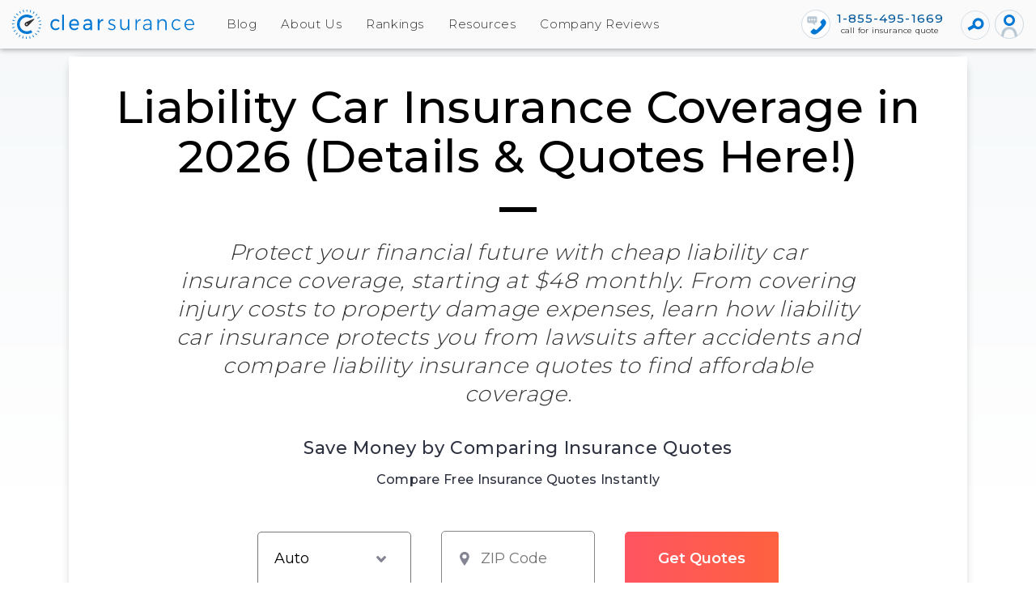

--- FILE ---
content_type: text/html; charset=utf-8
request_url: https://clearsurance.com/blog/what-is-liability-car-insurance
body_size: 73073
content:
<!DOCTYPE html>
<html lang="en">
<head>
	<meta charset="utf-8">
	<meta name="viewport" content="width=device-width, initial-scale=1.0">
	<base href="/">

	
		
	<meta name="description" content="Explore liability car insurance coverage starting at $48 per month. Learn the state requirements and compare liability auto insurance quotes from top insurers." />
	<meta name="robots" content="max-image-preview:large" />
	<link rel="canonical" href="https://clearsurance.com/blog/what-is-liability-car-insurance/" />
	<meta name="generator" content="All in One SEO Pro (AIOSEO) 4.9.3" />
		<meta property="og:locale" content="en_US" />
		<meta property="og:site_name" content="Clearsurance -" />
		<meta property="og:type" content="article" />
		<meta property="og:title" content="What does liability car insurance cover? | Clearsurance" />
		<meta property="og:description" content="Explore liability car insurance coverage starting at $48 per month. Learn the state requirements and compare liability auto insurance quotes from top insurers." />
		<meta property="og:url" content="https://clearsurance.com/blog/what-is-liability-car-insurance/" />
		<meta property="og:image" content="https://clearsurance.com/blog/wp-content/uploads/2025/11/clearsurance-logo.svg" />
		<meta property="og:image:secure_url" content="https://clearsurance.com/blog/wp-content/uploads/2025/11/clearsurance-logo.svg" />
		<meta property="article:published_time" content="2019-05-29T13:49:32+00:00" />
		<meta property="article:modified_time" content="2025-02-28T10:19:44+00:00" />
		<meta name="twitter:card" content="summary_large_image" />
		<meta name="twitter:title" content="What does liability car insurance cover? | Clearsurance" />
		<meta name="twitter:description" content="Explore liability car insurance coverage starting at $48 per month. Learn the state requirements and compare liability auto insurance quotes from top insurers." />
		<meta name="twitter:image" content="https://clearsurance.com/blog/wp-content/uploads/2025/11/clearsurance-logo.svg" />
		<script type="application/ld+json" class="aioseo-schema">
			{"@context":"https:\/\/schema.org","@graph":[{"@type":"BlogPosting","@id":"https:\/\/quote.clearsurance.com\/what-is-liability-car-insurance\/#blogposting","name":"What does liability car insurance cover? | Clearsurance","headline":"Liability Car Insurance Coverage in 2026 (Details &#038; Quotes Here!)","author":{"@id":"https:\/\/quote.clearsurance.com\/author\/#author"},"publisher":{"@id":"https:\/\/quote.clearsurance.com\/#organization"},"image":{"@type":"ImageObject","url":"\/\/images.ctfassets.net\/uan98em5mtpp\/2lbfIzi7IV9L67QNswqDPK\/fcba9847ebd65adb1e2c3de88692f54a\/Liability_Car_Insurance.png","@id":"https:\/\/quote.clearsurance.com\/what-is-liability-car-insurance\/#articleImage"},"datePublished":"2019-05-29T13:49:33+00:00","dateModified":"2025-02-28T10:19:45+00:00","inLanguage":"en-US","mainEntityOfPage":{"@id":"https:\/\/quote.clearsurance.com\/what-is-liability-car-insurance\/#webpage"},"isPartOf":{"@id":"https:\/\/quote.clearsurance.com\/what-is-liability-car-insurance\/#webpage"},"articleSection":"Uncategorized, car insurance"},{"@type":"BreadcrumbList","@id":"https:\/\/quote.clearsurance.com\/what-is-liability-car-insurance\/#breadcrumblist","itemListElement":[{"@type":"ListItem","@id":"https:\/\/quote.clearsurance.com#listItem","position":1,"name":"Home","item":"https:\/\/quote.clearsurance.com","nextItem":{"@type":"ListItem","@id":"https:\/\/quote.clearsurance.com\/category\/uncategorized\/#listItem","name":"Uncategorized"}},{"@type":"ListItem","@id":"https:\/\/quote.clearsurance.com\/category\/uncategorized\/#listItem","position":2,"name":"Uncategorized","previousItem":{"@type":"ListItem","@id":"https:\/\/quote.clearsurance.com#listItem","name":"Home"}}]},{"@type":"Organization","@id":"https:\/\/quote.clearsurance.com\/#organization","name":"Clearsurance","url":"https:\/\/quote.clearsurance.com\/","logo":{"@type":"ImageObject","url":"https:\/\/quote.clearsurance.com\/wp-content\/uploads\/2025\/11\/clearsurance-logo.svg","@id":"https:\/\/quote.clearsurance.com\/what-is-liability-car-insurance\/#organizationLogo","width":225,"height":36},"image":{"@id":"https:\/\/quote.clearsurance.com\/what-is-liability-car-insurance\/#organizationLogo"}},{"@type":"WebPage","@id":"https:\/\/quote.clearsurance.com\/what-is-liability-car-insurance\/#webpage","url":"https:\/\/quote.clearsurance.com\/what-is-liability-car-insurance\/","name":"What does liability car insurance cover? | Clearsurance","description":"Explore liability car insurance coverage starting at $48 per month. Learn the state requirements and compare liability auto insurance quotes from top insurers.","inLanguage":"en-US","isPartOf":{"@id":"https:\/\/quote.clearsurance.com\/#website"},"breadcrumb":{"@id":"https:\/\/quote.clearsurance.com\/what-is-liability-car-insurance\/#breadcrumblist"},"author":{"@id":"https:\/\/quote.clearsurance.com\/author\/#author"},"creator":{"@id":"https:\/\/quote.clearsurance.com\/author\/#author"},"datePublished":"2019-05-29T13:49:33+00:00","dateModified":"2025-02-28T10:19:45+00:00"},{"@type":"WebSite","@id":"https:\/\/quote.clearsurance.com\/#website","url":"https:\/\/quote.clearsurance.com\/","name":"Clearsurance","inLanguage":"en-US","publisher":{"@id":"https:\/\/quote.clearsurance.com\/#organization"}}]}
		</script>
		
		<title>What does liability car insurance cover? | Clearsurance</title>



	
	<meta name="fragment" content="!">
	<meta http-equiv="X-UA-Compatible" content="IE=edge">
	<meta property="article:publisher" content="https://www.facebook.com/clearsurance" />
	<meta property="fb:pages" content="139215669849535">
	<meta name="p:domain_verify" content="7697bdc7f9c1bad8f9f0239ce65391cf" />
	<meta name="author" content="">
	<meta name="language" content="en-us" />
	<meta name="google-site-verification" content="bwz9BQpWlOE2xcFgb0DejnpQ8i-QgKI8EcrI1Jp-Cek" />
	<meta name="ahrefs-site-verification" content="c208df5c8d96405c972de6167572c9b57b0dba578187b758b2a95ce5b5d11ebd">
	<meta name="msvalidate.01" content="77369AAF185D239148FB014C1B51686E" />
	<meta name="twitter:site" content="@clearsurance" />
	<meta name="twitter:domain" content="Clearsurance" />
	<meta name="twitter:creator" content="@clearsurance" />
	<meta name="fo-verify" content="6e91dae0-b779-4a51-bfc5-b0360f47857a">
	<meta property="og:image" content="https://clearsurance.com/images/logo-alt-1200x630.png">
	<meta name="twitter:image" content="https://clearsurance.com/images/logo-alt-1200x630.png" />
	<meta name="keywords" content="What does liability insurance cover, liability car insurance, liability auto insurance, liability car insurance coverage, auto liability insurance coverage, liability coverage, liability insurance covers, liability-only coverage, liability auto insurance coverage" />

	<link rel="apple-touch-icon" href="/assets/images/apple-touch-icon.png">
	<link href="https://www.googletagmanager.com/gtag/js?id=GTM-NKTB6F8" rel="preload" as="script">
	<!-- impact radius verification id for affiliates !-->

	<meta name='ir-site-verification-token' value='1735757108' />

	<script>
	window.prerenderReady = false;
	window.dataLayer = window.dataLayer || []; // dataLayer for google tag manager
	</script>

	
	<!-- google analytics -->
	<script>
		(function (i, s, o, g, r, a, m) {
			i['GoogleAnalyticsObject'] = r; i[r] = i[r] || function () {
				(i[r].q = i[r].q || []).push(arguments)
			}, i[r].l = 1 * new Date(); a = s.createElement(o),
				m = s.getElementsByTagName(o)[0]; a.async = 1; a.src = g; m.parentNode.insertBefore(a, m)
		})(window, document, 'script', 'https://www.google-analytics.com/analytics.js', 'ga');

		ga('create', 'UA-82390168-1', 'auto');
		
		ga('send', 'pageview');
	</script>

	<!-- Google Tag Manager -->
	<script>!function(e,t,a,r,m){e[r]=e[r]||[],e[r].push({"gtm.start":(new Date).getTime(),event:"gtm.js"});var n=t.getElementsByTagName(a)[0],s=t.createElement(a);s.async=!0,s.src="https://www.googletagmanager.com/gtm.js?id=GTM-NKTB6F8&gtm_auth=Bw3Dm0lu1ZfNbzwOkoh4rA&gtm_preview=env-2&gtm_cookies_win=x",n.parentNode.insertBefore(s,n)}(window,document,"script","dataLayer");</script>
	<!-- End Google Tag Manager -->

	

	<!-- LocalIQ Tracking -->
	<!-- <script type="text/javascript" src="//cdn.rlets.com/capture_configs/3c9/735/97e/c484c4ebf5d2dba2213756f.js" async="async"></script> -->

	<script type="application/ld+json">
		{
		"@context": "https://schema.org",
		"@type": "WebSite",
		"url": "https://clearsurance.com/",
		"potentialAction": {
			"@type": "SearchAction",
			"target": "https://clearsurance.com/search?text={search_term_string}",
			"query-input": "required name=search_term_string"
			}
		}
	</script>
	<script>
		function getVisitorId() {
        	if (!Cookies.get('visitorId')) Cookies.set('visitorId', generateVisitorId(), { expires: 1 / 24 });
        	return Cookies.get('visitorId');
        }

        function generateVisitorId() {
        	return Math.random().toString(36).substr(2, 9) + Math.random().toString(36).substr(2, 9);
        }

        function generateSubmitId() {
        	return Math.random().toString(36).substr(2, 3);
        }
	</script>
</head>


<link
    rel="preload"
    href="https://fonts.googleapis.com/css2?family=Montserrat:wght@300;400;500;600&display=swap"
    as="style"
    onload="this.onload=null;this.rel='stylesheet'"
/>
<noscript>
    <link
        href="https://fonts.googleapis.com/css2?family=Montserrat:wght@300;400;500;600&display=swap"
        rel="stylesheet"
        type="text/css"
    />
</noscript>

<style>
    body h1,
    body h1,
    body h2,
    body h3,
    body h5,
    body h6 {
        font-family: "Montserrat", sans-serif !important;
    }

    body,
    main {
        overflow-x: hidden;
    }

    html {
        scroll-padding-top: 70px;
    }

    body {
        letter-spacing: 0.04rem;
        font-family: "Montserrat", sans-serif !important;
        background: #fafafa;
        /* word-break: break-word; */
    }

    body p>img {
        max-width: 100%;
        border-radius: 5px;
    }

    .blog-body img {
        height: auto;
    }

    #mds_top .image-banner-zip-submit {
        background: white !important;
    }

    #mda_top_frm .image-banner-zip-submit {
        background: #fff !important;
    }

    #mdatop {
        padding: 20px 0;
    }

    #mds_top .image-banner-zip-submit h1 {
        margin-bottom: 2rem !important;
    }

    /* New Css */
    .advertiser-disclosure:hover {
        visibility: visible !important;
    }

    #advertiserDisclosureHeader:hover~.advertiser-disclosure {
        visibility: visible !important;
    }

    .advertiser-disclosure .triangle {
        position: absolute;
        z-index: 999;
        top: -6px;
        right: 64px;
        height: 10px;
        width: 10px;
        margin-left: -10px;
        background-color: #fff;
        border-top: 1px solid #d2d7dc;
        border-left: 1px solid #d2d7dc;
        border-radius: 0;
        transform: rotate(45deg);
    }

    .advertiser-disclosure {
        right: 0;
        padding: 15px;
        visibility: hidden;
        width: 450px;
        height: auto;
        color: #333;
        border-radius: 10px;
        box-shadow: 0 2px 5px 0 rgb(0 0 0 / 30%);
        background-color: #fff;
        border: solid 1px #d6dfe6;
        position: absolute;
        top: 18px;
        text-align: left;
        z-index: 1;
    }

    .advertiser-disclosure h1 {
        font-size: 20px !important;
        line-height: 1.2 !important;
        margin-top: 0 !important;
    }

    .advertiser-disclosure p {
        padding: 0 !important;
        color: #000000 !important;
    }

    .flex-div-center {
        display: flex !important;
        justify-content: center;
        align-items: center;
    }

    .img_auth {
        width: 60px;
        border-radius: 50%;
    }

    .auth-header {
        font-size: 12px;
        margin: 3px 0 4px;
        line-height: .5;
    }

    .auth-name {
        font-size: 14px;
        line-height: 16px;
        margin-bottom: 4px;
    }

    .auth-post {
        font-size: 14px;
        line-height: 1;
    }

    .auth-updatedDate {
        font-size: 14px;
        font-style: italic;
        padding-bottom: 0;
        margin-top: 9px;
    }

    .auth-disclosure {
        text-align: right;
        color: #4e4756;
        font-size: 14px;
        line-height: 16px;
        margin-top: 9px;
        text-align: right;
    }

    .auth-editorial-guildline {
        font-size: 14px;
        line-height: 20px;
        padding: 10px 14px !important;
        margin-bottom: 28px !important;
        background-color: #f7f8fa;
        clear: both;
        margin-top: 10px !important;
    }

    #infographModal .modal-header {
        border-radius: 10px 10px 0 0;
        display: flex;
        padding: 5px;
        border-bottom: 1px solid #e9ecef;
        align-items: flex-start;
        justify-content: space-between;
    }

    .carrier-vs-carrier {
        color: #333;
        font-family: Montserrat, sans-serif !important;
        width: 100%;
        margin-bottom: 15px;
        font-weight: 600;
    }

    #infographModal .quote-title {
        font-weight: 500;
        margin: 15px 27px;
        font-size: 15px;
        color: #333;
        text-align: center !important;
        width: 100%;
    }

    #infographModal .phone-numbers {
        border-radius: 0 0 10px 10px;
        margin: -1px -1px 0;
        background-color: #f6f8fa;
        padding: 0 20px 40px;
        text-align: center;
    }

    #infographModal .quote-buttons {
        text-align: center;
    }

    #infographModal .btn {
        color: #fff;
        font-family: 'Montserrat', sans-serif !important;
        font-size: 15px;
        font-weight: 500;
        margin: 0;
        padding-right: 30px;
        padding-left: 30px;
        max-width: 100%;
        height: 35px;
        background-image: linear-gradient(180deg, #2697ee 5%, #0077d3 50%);
        border: 1px solid #0077d3;
        border-radius: 25px;
        cursor: pointer;
        visibility: visible;
    }

    #infographModal .btn:hover,
    #infographModal .btn:focus,
    #infographModal .btn:active {
        color: #fff;
        border: solid 1px #0077d3;
        background: #0077d3;
    }

    #infographModal .yes-button,
    #notInStateModal .yes-button {
        background-image: linear-gradient(to top, #004371, #0077d3);
        padding-top: 12px;
    }

    #infographModal .quote-link {
        color: #fff;
        text-align: center;
        border: solid 1px #0077d3;
        background-image: linear-gradient(to bottom, #2697ee, #0077d3 100%);
    }

    #infographModal .quote-link:hover,
    #infographModal .quote-link:focus,
    #infographModal .quote-link:active {
        color: #fff;
        border: solid 1px #0077d3;
        background: #0077d3;
    }

    #infographModal .statement_text {
        text-align: center;
        font-weight: 400;
        margin: 0 0 15px;
    }

    #infographModal .quotes-get {
        font-size: 22px;
        text-align: center;
    }

    #infographModal .quotes-get.organization {
        display: flex;
        flex-direction: row;
        justify-content: center;
        flex-wrap: wrap;
        margin: 10px;
    }

    #infographModal .quotes-get.organization img {
        margin: 10px;
    }

    #infographModal .quotes-get.organization span {
        margin: auto 10px;
    }

    #infographModal .logo {
        width: 80px;
        height: 80px;
        display: block;
        margin-bottom: 10px;
        border: solid 1px #bac8d3;
        border-radius: 10px;
    }

    #infographModal .photo-panel {
        display: block;
        width: 82px;
        height: 82px;
        border: solid 1px #bac8d3;
        border-radius: 5px;
        background-size: contain;
        margin: 20px auto 10px;
    }

    #infographModal .photo-panel .agent-photo {
        padding: 0;
        width: 80px;
        height: 80px;
        border-radius: 5px;
    }

    #infographModal .page-nav {
        border-radius: 0 0 10px 10px;
        margin: 0;
        background-color: #f6f8fa;
        border-top: 1px solid #d6dfe6;
        padding: 20px;
        text-align: center;
    }

    #infographModal .page-nav ul.type-button-list {
        display: flex;
        flex-direction: row;
        flex-wrap: wrap;
        justify-content: center;
        padding: 0;
        margin: 0;
    }

    #infographModal .page-nav ul.type-button-list li.li-btn-group {
        list-style-type: none;
        display: flex;
        flex-direction: column;
        justify-items: center;
        margin: 10px;
    }

    #infographModal .page-nav ul.type-button-list li.li-btn-group a {
        height: 59px;
        width: 59px;
        padding: 5px;
        margin: 0 3px;
        border: 2px solid #fff;
        border-radius: 10px;
        outline: none;
        background: #fff;
        box-shadow: 0 2px 6px 0 rgba(0, 0, 0, 0.15);
        cursor: pointer;
    }

    #infographModal .page-nav ul.type-button-list li.li-btn-group a img {
        width: 45px;
        height: 45px;
    }

    #infographModal .page-nav ul.type-button-list li.li-btn-group label {
        color: #627583;
        font-size: 12px;
        font-weight: normal;
        text-align: center;
        margin: 5px 0 0;
        letter-spacing: 0.15px;
    }

    #infographModal .page-nav ul.type-button-list li.li-btn-group.selected a,
    #infographModal .page-nav ul.type-button-list li.li-btn-group:hover a {
        background: linear-gradient(180deg, #004071 0%, #0069ba 100%);
    }

    #infographModal .page-nav ul.type-button-list li.li-btn-group.selected label,
    #infographModal .page-nav ul.type-button-list li.li-btn-group:hover label {
        color: #333;
        font-weight: 500;
        letter-spacing: 0.1px;
    }

    #infographModal .quote-bottom-body {
        display: flex;
        flex-direction: row;
        justify-content: center;
        flex-wrap: wrap;
        max-width: 450px;
        padding-bottom: 6px;
        margin: auto;
    }

    /* The Modal (background) */
    #infographModal.modal {
        display: none;
        /* Hidden by default */
        position: fixed;
        /* Stay in place */
        z-index: 1000;
        /* Sit on top */
        padding-top: 100px;
        /* Location of the box */
        left: 0;
        top: 0;
        width: 100%;
        /* Full width */
        height: 100%;
        /* Full height */
        overflow: auto;
        /* Enable scroll if needed */
        background-color: rgb(0, 0, 0);
        /* Fallback color */
        background-color: rgba(0, 0, 0, 0.4);
        /* Black w/ opacity */
    }

    /* Modal Content */
    #infographModal .modal-content {
        background-color: #fefefe;
        margin: auto;
        border: 1px solid #888;
        z-index: 1050;
        min-width: 402px;
        max-width: 402px;
        width: fit-content;
        border-radius: 10px;
    }

    #infographModal .close {
        color: #aaaaaa;
        float: right;
        font-size: 28px;
        font-weight: bold;
        font-size: 36px;
        font-weight: 400;
        text-shadow: none;
        background: none;
        position: relative;
        z-index: 10;
        opacity: 1;
        width: 28px;
        height: 28px;
        color: #333;
        outline: none;
        cursor: pointer;
        border: none;
        top: -6px;
        right: 6px;
    }

    #infographModal .close:hover,
    #infographModal .close:focus {
        color: #000;
        text-decoration: none;
        cursor: pointer;
    }

    #mainTermDiv {
        padding: 25px;
        margin-bottom: 15px;
        font-weight: 500;
        line-height: 200%;
    }

    #mainTermDiv span,
    #mainTermDiv a {
        font-weight: 400 !important;
        line-height: 200% !important;
        font-size: 15px !important;
    }

    .copytext {
        font-weight: 400 !important;
        line-height: 200% !important;
        font-size: 15px !important;
        margin-bottom: 15px;
    }

    #copyPasteDiv {
        display: block;
        padding: 25px;
        text-align: center;
    }

    #imgTextArea {
        width: 100%;
        text-align: left;
        height: 250px;
        font-size: 12px;
        border-radius: 2px;
        resize: none;
        line-height: 2.5;
    }

    .quote-body {
        background: #FAFAFA;
        background: #f6f8fa;
        border-bottom-left-radius: 10px;
        border-bottom-right-radius: 10px;
        padding-bottom: 10px;
    }

    .embededLink {
        color: #0077D3 !important;
        font-size: 12px;
        font-weight: 400;
        text-decoration: none;
        cursor: pointer;
    }

    .row {
        margin-right: 0 !important;
        margin-left: 0 !important;
    }

    /* New Css */
    .leftRail {
        width: 100%;
        flex: 0 0 25%;
        max-width: 25%;
    }

    .railArticle {
        border: 1px solid #b3b2b2;
        border-radius: 10px;
        padding: 10px;
        z-index: 2;
        text-align: center;
        margin-bottom: 20px;
    }

    #innerhh .banner-wrapper {
        margin: 15px -10px;
        overflow: hidden;
    }

    #innerhh .pixel-wrapper {
        display: inline-block;
    }

    #innerhh .desktop-img,
    #innerhh .desktop-img-sc {
        display: block;
    }

    #innerhh .mobile-img,
    #innerhh .mobile-img-sc {
        display: none;
        width: 100%;
        height: 100%;
        object-fit: contain;
    }

    .blog-body #innerhh .mobile-img,
    .blog-body #innerhh .mobile-img-sc {
        display: none;
    }

    #innerhh blockquote {
        border-left: 5px dotted #5c9ead;
        position: relative;
        padding: 0 20px !important;
        margin: 32px 24px !important;
    }

    #innerhh blockquote p {
        font-size: 15px;
        font-style: italic;
        line-height: 1.4;
    }

    @media only screen and (max-width: 600px) {

        #innerhh .desktop-img,
        #innerhh .desktop-img-sc {
            display: none;
        }

        #innerhh .mobile-img,
        #innerhh .mobile-img-sc {
            display: block;
        }
    }

    .railArticle h4 {
        margin: 10px 0;
    }

    .railArticle ul {
        padding: 0;
    }

    .railArticle li {
        list-style-type: none;
    }

    input[type="checkbox"],
    input[type="radio"] {
        visibility: hidden;
    }

    #header {
        margin: 0;
        padding: 0;
        width: 100%;
        display: block;
        background: #fafafa;
        box-shadow: 0 2px 6px 0 rgba(0, 0, 0, 0.15);
        z-index: 1000;
        position: fixed;
        top: 0;
        left: 0;
    }

    footer {
        margin: 0;
        padding: 50px;
        width: 100%;
        display: block;
        float: left;
        clear: both;
        background: #212121;
        border: none;
    }

    footer .container {
        margin: 0 0 0 50%;
        padding: 0;
        width: 100%;
        max-width: 1110px;
        display: block;
        float: left;
        clear: both;
        transform: translateX(-50%);
    }

    footer hr {
        margin: 20px 0 20px 50%;
        padding: 0;
        width: calc(100% + 100px);
        height: 1px;
        display: block;
        float: left;
        background: #333;
        border: 0;
        outline: none;
        transform: translateX(-50%);
    }

    footer .row {
        margin: 0;
        padding: 0;
    }

    footer .row div {
        padding: 0;
    }

    footer .row h1,
    footer .row h1,
    footer .row h2,
    footer .row h3,
    footer .row h5,
    footer .row h6,
    footer .row p {
        color: #999;
    }

    footer .row h3 {
        font-size: 22px;
        color: #999;
        font-weight: 300;
        letter-spacing: 0.6px;
        line-height: 30px;
        margin: 0 0 20px;
        padding: 0;
    }

    footer .row p {
        font-size: 12px;
        color: #999;
        font-weight: 400;
        letter-spacing: 0.6px;
        text-align: left;
        line-height: 30px;
        margin: 0 0 30px;
        padding: 0;
        width: 100%;
    }

    footer .row p.text-center {
        text-align: center;
    }

    footer .row p.no-margin {
        margin: 0;
    }

    footer .row ul {
        margin: 0 0 30px;
        padding: 0;
        list-style: none;
    }

    footer .row ul li {
        margin: 0;
        padding: 0;
    }

    footer .row a {
        font-size: 14px;
        color: #d6dfe6;
        letter-spacing: 0.3px;
        line-height: 25px;
        background: transparent;
    }

    footer .row a.btn {
        color: #d6dfe6;
        margin: 10px 5px;
        padding-left: 20px;
        padding-right: 20px;
        background: #212121;
        border: 1px solid #999;
        border-radius: 25px;
        display: inline-block;
    }

    footer .row a.btn-social {
        height: 40px;
        width: 40px;
        margin: 10px 5px;
        display: inline-block;
    }

    footer .row a.btn-social .fa {
        color: #fff;
        height: 40px;
        width: 40px;
        font-size: 22px;
        margin: 0;
        padding: 5px;
        border: 1px solid #fafafa;
        border-radius: 50%;
        align-items: center;
        display: inline-block;
    }

    .followustext {
        padding: 0 !important;
    }

    .termtext {
        padding: 0 !important;
    }

    footer a {
        color: white !important;
        cursor: pointer;
    }

    footer a:hover {
        color: white !important;
        cursor: pointer;
    }

    .fa img {
        height: 20px;
        width: 16px;
    }

    a:hover {
        color: #000;
        text-decoration: none;
    }

    .blog-container {
        margin: 0;
        padding: 70px 50px 0;
        width: 100%;
        max-width: 100%;
        display: block;
        float: left;
        clear: both;
        position: relative;
        background: linear-gradient(#f5f8fa, #fff 600px);
    }

    .blog-container .blog-content {
        text-align: left;
        margin: 0 0 0 50%;
        padding: 0 0 70px;
        width: 100%;
        max-width: 1110px;
        display: flex;
        flex-direction: column;
        background: #fff;
        border-radius: 15px;
        box-shadow: 0 2px 10px 0 rgba(0, 0, 0, 0.15);
        position: relative;
        transform: translateX(-50%);
    }

    .blog-container .blog-content p b {
        font-weight: 500 !important;
    }

    .blog-container .blog-content header {
        margin: 0;
        padding: 0;
        width: 100%;
    }

    .blog-container .blog-content header h1 {
        color: #000;
        font-weight: 500;
        font-size: 56px;
        letter-spacing: 0.6px;
        line-height: 1.1;
        margin: 0;
        padding: 0;
        width: 100%;
    }

    .blog-container .blog-content header .author {
        padding: 0 25px;
        width: 100%;
        display: block;
        float: left;
    }

    .blog-container .blog-content header .author .author-content {
        margin: 0;
        padding: 0;
        width: 100%;
        min-height: 30px;
        display: block;
        float: left;
        position: relative;
    }

    .blog-container .blog-content header .author .author-content p {
        color: #627583;
        font-size: 12px !important;
        margin: 5px 0 0;
        padding: 0 0 0 40px;
        width: 100%;
    }

    .blog-container .blog-content header .author .author-content .avatar {
        margin: 0;
        padding: 0;
        height: 30px;
        width: 30px;
        display: block;
        position: absolute;
        left: 0;
        top: 0;
    }

    .blog-container .blog-content header .author .author-content .avatar i img {
        height: 20px;
        width: 30px;
    }

    .blog-container .blog-content header .img-fluid {
        margin: 0;
        width: 100%;
        max-width: 100%;
        max-height: 400px;
        height: auto;
        border-radius: 10px;
        object-fit: cover;
        padding: 0 25px;
    }

    .blog-container .blog-content .blog-body {
        max-width: 75%;
        padding: 0 20px;
    }

    .blog-container .blog-content .blog-body a:not([href]) {
        color: inherit !important;
        text-decoration: none;
    }

    .blog-container .blog-content .blog-body b {
        font-weight: 500 !important;
    }

    .blog-body.clickToCall p {
        font-size: 15px;
        line-height: 190%;
        font-weight: 400;
    }

    .blog-body.clickToCall h2 {
        font-size: 24px;
        line-height: 125%;
        font-weight: 400;
    }

    .blog-container .blog-content .blog-body .post-author {
        margin-bottom: 30px;
    }

    .blog-container .blog-content .blog-body .post-author hr {
        margin: 10px 0;
    }

    .blog-container .blog-content .blog-body .post-author h4 {
        margin-bottom: 10px;
    }

    .blog-container .blog-content .blog-body .post-author p {
        margin: 0 0 10px;
        font-size: 14px;
        font-weight: 400;
        line-height: 1.5;
        color: #333;
        display: flex;
        justify-content: flex-start;
    }

    .blog-container .blog-content .blog-body .bio p {
        display: block;
    }

    .blog-container .blog-content .blog-body .post-author p.title {
        font-weight: 500;
    }

    .blog-container .blog-content .blog-body .post-tags {
        padding: 5px 0 20px;
    }

    .contentful-error-card {
        margin: 80px 30px 30px;
        padding: 25px;
        background: #fafafa;
        border: 1px #333 solid;
        border-radius: 10px;
        display: block;
    }

    .post-share.social-media-branding .social-links {
        text-align: left;
        margin: 0;
        padding: 0;
        width: 100%;
    }

    .post-share.social-media-branding .social-links li {
        list-style: none;
        margin: 0;
        padding: 0 7px 0 0;
        width: auto;
        float: left;
        clear: none;
        position: relative;
    }

    .blog-content a {
        margin: 0;
        padding: 0;
        height: 35px;
        max-height: 35px;
        width: 35px;
        background: #fff;
        color: #0077d3;
        border-radius: 18px;
        position: relative;
    }

    :target::before {
        content: '';
        display: block;
        height: 40px;
        margin-top: 0;
    }

    .blog-content h3 {
        font-size: 18px;
        line-height: 125%;
        font-weight: 500;
    }

    .blog-content h1,
    .blog-content h2,
    .blog-content h3,
    .blog-content h4,
    .blog-content h5,
    .blog-content h6 {
        color: #333;
        font-family: "Montserrat", sans-serif !important;
        width: 100%;
        margin-bottom: 15px;
    }

    .post-share.social-media-branding .social-links a {
        border: 1px solid #0077d3;
    }

    .blog-content a:hover {
        text-decoration: none;
    }

    a[href="#mdatop"],
    a[href="#mdabottom"] {
        border-bottom: 3px solid #5c9ead;
        border-radius: 0 !important;
    }

    .blog-content a[href="#mdatop"]:hover,
    .blog-content a[href="#mdabottom"]:hover {
        border-bottom: 3px solid #5c9ead;
        border-radius: 0 !important;
        color: #5c9ead !important;
    }

    .post-share.social-media-branding .social-links li a i {
        width: 100%;
        position: absolute;
        top: 50%;
        left: 1px;
        transform: translateY(-50%);
    }

    .blog-content ul {
            {
            # margin: 0 0 30px 0;
            #
        }

        width: 100%;
    }

    .blog-content .blog-body li {
        margin: 0 0 5px;
    }

    .blog-content li {
        font-size: 15px;
        line-height: 190%;
        margin: 0 0 10px;
    }

    .badge.badge-tag.badge-secondary {
        width: auto;
        padding: 0 15px;
        margin-bottom: 5px;
        background: #64676b;
        color: white !important;
        display: inline-flex;
        align-items: center;
        height: 30px;
        font-size: 0.72rem;
        font-weight: 500;
    }

    input::-webkit-outer-spin-button,
    input::-webkit-inner-spin-button {
        -webkit-appearance: none;
        margin: 0;
    }

    input[type="number"] {
        -moz-appearance: textfield;
    }

    .blog-container h3 {
        font-size: 18px;
        font-weight: 500;
    }

    body p>a {
        font-size: inherit;
        font-weight: inherit;
    }

    .companies {
        margin-top: 25px;
    }

    .companies ul {
        margin: 0;
        padding: 0;
        border-radius: 10px;
    }

    .companies ul li.org-list-item {
        list-style-type: none;
        margin: 0 0 10px;
    }

    .blog-content .blog-body table {
        margin: 10px 0 20px;
    }

    @media only screen and (max-width: 600px) {

        #innerhh .desktop-img,
        #innerhh .desktop-img-sc {
            display: none;
        }

        #innerhh .mobile-img,
        #innerhh .mobile-img-sc {
            display: block;
        }

        .blog-body #innerhh .mobile-img,
        .blog-body #innerhh .mobile-img-sc {
            display: block;
        }

        .blog-body table {
            border-collapse: collapse !important;
            overflow-x: auto !important;
            display: block !important;
        }

        .blog-content .blog-body table tr td {
            width: auto;
            min-width: 100px;
        }

        .blog-content .blog-body table tr th {
            width: 50%;
        }

        footer {
            padding: 20px !important;
        }

        footer .row a {
            margin: 0 10px 10px 0;
            display: inline-block;
        }

        footer .row ul {
            margin: 0;
        }

        .content {
            padding: 20px !important;
            border-radius: 20px !important;
        }

        .blog-container .blog-content header .author .author-content {
            min-height: 0;
        }

        body ul li {
            font-size: 14px !important;
        }
    }

    @media(max-width: 768px) {
        .main-cal3 {
            display: none;
        }

        #mds_top .divider {
            margin: 30px;
        }
    }

    @media only screen and (max-width: 768px) {
        #infographModal .modal-content {
            min-width: 300px !important;
            max-width: 300px !important;
        }

        #mainTermDiv {
            padding: 10px !important;
            margin: 0 !important;
        }

        #infographModal.modal {
            padding-top: 50px !important;
        }

        .auth-disclosure {
            text-align: left !important;
        }

        .advertiser-disclosure h1 {
            font-size: 15px !important;
        }

        .flex-div-center {
            padding: 10px 0 !important;
            justify-content: left;
        }

        .featured-in picture>img {
            margin: 0;
            max-width: 225px;
        }

        footer {
            padding: 20px;
        }

        .blog-container .blog-content header .author .author-content {
            min-height: 0;
        }

        body ul li {
            font-size: 14px !important;
        }
    }

    @media only screen and (max-width: 991px) {
        .railFlex {
            display: flex !important;
            flex-wrap: wrap-reverse !important;
        }

        .leftRail {
            max-width: 100% !important;
            flex: 0 0 100% !important;
            padding-top: 15px;
            margin: 50px 0 !important;
        }

        .blog-container .blog-content .blog-body {
            max-width: 100% !important;
            padding: 0;
        }

        .navbar-main {
            display: none !important;
        }

        .mobile-nav-container.mobileNav .navbar-main {
            display: block !important;
        }

        .blog-container .blog-content header h1 {
            font-size: 19px;
            font-weight: 600;
            line-height: 140%;
        }

        .blog-container {
            padding: 70px 5px 0;
        }

        .blog-container .blog-content {
            border-radius: 20px;
            padding: 0 !important;
        }

        .railArticle {
            margin: 50px 0 !important;
        }

        iframe {
            width: 100% !important;
        }

        .blog-container .blog-content header .author .author-content .avatar {
            display: none;
        }

        .blog-container .blog-content header .author .author-content p {
            margin: 0;
            padding-left: 0;
        }

        .blog-container p {
            font-size: 14px !important;
        }

        .main-cal3 {
            padding: 30px !important;
            width: 100%;
        }

        .blog-container .blog-content header .author .author-content {
            min-height: 0;
        }

        body ul li {
            font-size: 14px !important;
        }
    }

    footer .row a {
        margin: 0 10px 10px 0;
        display: inline-block;
    }

    /* ************* Tablepress tables styles ************* */

    .phoenix-tablepress-wrapper {
        overflow-x: auto;
        overflow-y: hidden;
        border-radius: 10px 10px 0 0;
    }

    .blog-content .blog-body table.tablepress {
        margin: 0;
    }

    .tablepress caption {
        display: none;
    }

    .tablepress-table-description {
        font-size: 20px;
        display: block;
        padding: 10px 0;
        font-weight: 600;
    }

    .jump-container {
        width: 100%;
        text-align: right;
        margin: 1em 0 34px;
    }

    .jump-container span {
        color: #666;
        font-size: 14px;
        margin-right: 14px;
    }

    .jump-container a.button {
        color: #fff;
        font-size: 13px;
        font-weight: 700;
        height: 45px;
        padding: 14px 1.5rem;
        background: linear-gradient(to right, #ff5461, #fe6140);
        border: none;
        border-radius: 3px !important;
        transition: background-color .2s ease;
    }

    .jump-container a.button:hover {
        border-bottom: none;
        border-radius: 3px !important;
        color: #fff !important;
    }

    .hidden-row {
        display: none;
    }

    .toggle-rows-btn {
        display: block;
        width: 100%;
        padding: 10px;
        text-align: center;
        background: #e0e0e0;
        border: none;
        cursor: pointer;
        font-size: .85em;
        margin-top: 10px;
    }

    .tablepress td img {
        max-height: 70px;
        width: 150px;
        object-fit: contain;
    }

    @media (max-width: 1024px) and (min-width: 768px) {
        .tablepress td img {
            width: 110px;
        }
    }

    @media (max-width: 767px) {
        .tablepress td img {
            width: 80px;
        }
    }

    /** ************* Tablepress Extra CSS Classes ************* */

    table.tablepress.align-right tbody tr td {
        text-align: right;
    }

    table.tablepress.align-left tbody tr td {
        text-align: left;
    }

    table.tablepress.align-center tbody tr td {
        text-align: center;
    }

    table.tablepress.header-align-right thead tr th {
        text-align: right;
    }

    table.tablepress.header-align-left thead tr th {
        text-align: left;
    }

    table.tablepress.header-align-center thead tr th {
        text-align: center;
    }

    table.tablepress.header-1-align-right thead tr th:nth-child(1) {
        text-align: right;
    }

    table.tablepress.header-1-align-left thead tr th:nth-child(1) {
        text-align: left;
    }

    table.tablepress.header-1-align-center thead tr th:nth-child(1) {
        text-align: center;
    }

    table.tablepress.header-2-align-right thead tr th:nth-child(2) {
        text-align: right;
    }

    table.tablepress.header-2-align-left thead tr th:nth-child(2) {
        text-align: left;
    }

    table.tablepress.header-2-align-center thead tr th:nth-child(2) {
        text-align: center;
    }

    table.tablepress.header-3-align-right thead tr th:nth-child(3) {
        text-align: right;
    }

    table.tablepress.header-3-align-left thead tr th:nth-child(3) {
        text-align: left;
    }

    table.tablepress.header-3-align-center thead tr th:nth-child(3) {
        text-align: center;
    }

    table.tablepress.header-4-align-right thead tr th:nth-child(4) {
        text-align: right;
    }

    table.tablepress.header-4-align-left thead tr th:nth-child(4) {
        text-align: left;
    }

    table.tablepress.header-4-align-center thead tr th:nth-child(4) {
        text-align: center;
    }

    table.tablepress.header-5-align-right thead tr th:nth-child(5) {
        text-align: right;
    }

    table.tablepress.header-5-align-left thead tr th:nth-child(5) {
        text-align: left;
    }

    table.tablepress.header-5-align-center thead tr th:nth-child(5) {
        text-align: center;
    }

    table.tablepress.header-6-align-right thead tr th:nth-child(6) {
        text-align: right;
    }

    table.tablepress.header-6-align-left thead tr th:nth-child(6) {
        text-align: left;
    }

    table.tablepress.header-6-align-center thead tr th:nth-child(6) {
        text-align: center;
    }

    table.tablepress.header-7-align-right thead tr th:nth-child(7) {
        text-align: right;
    }

    table.tablepress.header-7-align-left thead tr th:nth-child(7) {
        text-align: left;
    }

    table.tablepress.header-7-align-center thead tr th:nth-child(7) {
        text-align: center;
    }

    table.tablepress.header-8-align-right thead tr th:nth-child(8) {
        text-align: right;
    }

    table.tablepress.header-8-align-left thead tr th:nth-child(8) {
        text-align: left;
    }

    table.tablepress.header-8-align-center thead tr th:nth-child(8) {
        text-align: center;
    }

    table.tablepress.header-9-align-right thead tr th:nth-child(9) {
        text-align: right;
    }

    table.tablepress.header-9-align-left thead tr th:nth-child(9) {
        text-align: left;
    }

    table.tablepress.header-9-align-center thead tr th:nth-child(9) {
        text-align: center;
    }

    table.tablepress.header-10-align-right thead tr th:nth-child(10) {
        text-align: right;
    }

    table.tablepress.header-10-align-left thead tr th:nth-child(10) {
        text-align: left;
    }

    table.tablepress.header-10-align-center thead tr th:nth-child(10) {
        text-align: center;
    }

    table.tablepress.header-11-align-right thead tr th:nth-child(11) {
        text-align: right;
    }

    table.tablepress.header-11-align-left thead tr th:nth-child(11) {
        text-align: left;
    }

    table.tablepress.header-11-align-center thead tr th:nth-child(11) {
        text-align: center;
    }

    table.tablepress.header-12-align-right thead tr th:nth-child(12) {
        text-align: right;
    }

    table.tablepress.header-12-align-left thead tr th:nth-child(12) {
        text-align: left;
    }

    table.tablepress.header-12-align-center thead tr th:nth-child(12) {
        text-align: center;
    }

    table.tablepress.header-13-align-right thead tr th:nth-child(13) {
        text-align: right;
    }

    table.tablepress.header-13-align-left thead tr th:nth-child(13) {
        text-align: left;
    }

    table.tablepress.header-13-align-center thead tr th:nth-child(13) {
        text-align: center;
    }

    table.tablepress.header-14-align-right thead tr th:nth-child(14) {
        text-align: right;
    }

    table.tablepress.header-14-align-left thead tr th:nth-child(14) {
        text-align: left;
    }

    table.tablepress.header-14-align-center thead tr th:nth-child(14) {
        text-align: center;
    }

    table.tablepress.header-15-align-right thead tr th:nth-child(15) {
        text-align: right;
    }

    table.tablepress.header-15-align-left thead tr th:nth-child(15) {
        text-align: left;
    }

    table.tablepress.header-15-align-center thead tr th:nth-child(15) {
        text-align: center;
    }

    table.tablepress.header-16-align-right thead tr th:nth-child(16) {
        text-align: right;
    }

    table.tablepress.header-16-align-left thead tr th:nth-child(16) {
        text-align: left;
    }

    table.tablepress.header-16-align-center thead tr th:nth-child(16) {
        text-align: center;
    }

    table.tablepress.header-17-align-right thead tr th:nth-child(17) {
        text-align: right;
    }

    table.tablepress.header-17-align-left thead tr th:nth-child(17) {
        text-align: left;
    }

    table.tablepress.header-17-align-center thead tr th:nth-child(17) {
        text-align: center;
    }

    table.tablepress.header-18-align-right thead tr th:nth-child(18) {
        text-align: right;
    }

    table.tablepress.header-18-align-left thead tr th:nth-child(18) {
        text-align: left;
    }

    table.tablepress.header-18-align-center thead tr th:nth-child(18) {
        text-align: center;
    }

    table.tablepress.header-19-align-right thead tr th:nth-child(19) {
        text-align: right;
    }

    table.tablepress.header-19-align-left thead tr th:nth-child(19) {
        text-align: left;
    }

    table.tablepress.header-19-align-center thead tr th:nth-child(19) {
        text-align: center;
    }

    table.tablepress.header-20-align-right thead tr th:nth-child(20) {
        text-align: right;
    }

    table.tablepress.header-20-align-left thead tr th:nth-child(20) {
        text-align: left;
    }

    table.tablepress.header-20-align-center thead tr th:nth-child(20) {
        text-align: center;
    }

    table.tablepress.col-1-align-right tbody tr td:nth-child(1) {
        text-align: right;
    }

    table.tablepress.col-1-align-left tbody tr td:nth-child(1) {
        text-align: left;
    }

    table.tablepress.col-1-align-center tbody tr td:nth-child(1) {
        text-align: center;
    }

    table.tablepress.col-2-align-right tbody tr td:nth-child(2) {
        text-align: right;
    }

    table.tablepress.col-2-align-left tbody tr td:nth-child(2) {
        text-align: left;
    }

    table.tablepress.col-2-align-center tbody tr td:nth-child(2) {
        text-align: center;
    }

    table.tablepress.col-3-align-right tbody tr td:nth-child(3) {
        text-align: right;
    }

    table.tablepress.col-3-align-left tbody tr td:nth-child(3) {
        text-align: left;
    }

    table.tablepress.col-3-align-center tbody tr td:nth-child(3) {
        text-align: center;
    }

    table.tablepress.col-4-align-right tbody tr td:nth-child(4) {
        text-align: right;
    }

    table.tablepress.col-4-align-left tbody tr td:nth-child(4) {
        text-align: left;
    }

    table.tablepress.col-4-align-center tbody tr td:nth-child(4) {
        text-align: center;
    }

    table.tablepress.col-5-align-right tbody tr td:nth-child(5) {
        text-align: right;
    }

    table.tablepress.col-5-align-left tbody tr td:nth-child(5) {
        text-align: left;
    }

    table.tablepress.col-5-align-center tbody tr td:nth-child(5) {
        text-align: center;
    }

    table.tablepress.col-6-align-right tbody tr td:nth-child(6) {
        text-align: right;
    }

    table.tablepress.col-6-align-left tbody tr td:nth-child(6) {
        text-align: left;
    }

    table.tablepress.col-6-align-center tbody tr td:nth-child(6) {
        text-align: center;
    }

    table.tablepress.col-7-align-right tbody tr td:nth-child(7) {
        text-align: right;
    }

    table.tablepress.col-7-align-left tbody tr td:nth-child(7) {
        text-align: left;
    }

    table.tablepress.col-7-align-center tbody tr td:nth-child(7) {
        text-align: center;
    }

    table.tablepress.col-8-align-right tbody tr td:nth-child(8) {
        text-align: right;
    }

    table.tablepress.col-8-align-left tbody tr td:nth-child(8) {
        text-align: left;
    }

    table.tablepress.col-8-align-center tbody tr td:nth-child(8) {
        text-align: center;
    }

    table.tablepress.col-9-align-right tbody tr td:nth-child(9) {
        text-align: right;
    }

    table.tablepress.col-9-align-left tbody tr td:nth-child(9) {
        text-align: left;
    }

    table.tablepress.col-9-align-center tbody tr td:nth-child(9) {
        text-align: center;
    }

    table.tablepress.col-10-align-right tbody tr td:nth-child(10) {
        text-align: right;
    }

    table.tablepress.col-10-align-left tbody tr td:nth-child(10) {
        text-align: left;
    }

    table.tablepress.col-10-align-center tbody tr td:nth-child(10) {
        text-align: center;
    }

    table.tablepress.col-11-align-right tbody tr td:nth-child(11) {
        text-align: right;
    }

    table.tablepress.col-11-align-left tbody tr td:nth-child(11) {
        text-align: left;
    }

    table.tablepress.col-11-align-center tbody tr td:nth-child(11) {
        text-align: center;
    }

    table.tablepress.col-12-align-right tbody tr td:nth-child(12) {
        text-align: right;
    }

    table.tablepress.col-12-align-left tbody tr td:nth-child(12) {
        text-align: left;
    }

    table.tablepress.col-12-align-center tbody tr td:nth-child(12) {
        text-align: center;
    }

    table.tablepress.col-13-align-right tbody tr td:nth-child(13) {
        text-align: right;
    }

    table.tablepress.col-13-align-left tbody tr td:nth-child(13) {
        text-align: left;
    }

    table.tablepress.col-13-align-center tbody tr td:nth-child(13) {
        text-align: center;
    }

    table.tablepress.col-14-align-right tbody tr td:nth-child(14) {
        text-align: right;
    }

    table.tablepress.col-14-align-left tbody tr td:nth-child(14) {
        text-align: left;
    }

    table.tablepress.col-14-align-center tbody tr td:nth-child(14) {
        text-align: center;
    }

    table.tablepress.col-15-align-right tbody tr td:nth-child(15) {
        text-align: right;
    }

    table.tablepress.col-15-align-left tbody tr td:nth-child(15) {
        text-align: left;
    }

    table.tablepress.col-15-align-center tbody tr td:nth-child(15) {
        text-align: center;
    }

    table.tablepress.col-16-align-right tbody tr td:nth-child(16) {
        text-align: right;
    }

    table.tablepress.col-16-align-left tbody tr td:nth-child(16) {
        text-align: left;
    }

    table.tablepress.col-16-align-center tbody tr td:nth-child(16) {
        text-align: center;
    }

    table.tablepress.col-17-align-right tbody tr td:nth-child(17) {
        text-align: right;
    }

    table.tablepress.col-17-align-left tbody tr td:nth-child(17) {
        text-align: left;
    }

    table.tablepress.col-17-align-center tbody tr td:nth-child(17) {
        text-align: center;
    }

    table.tablepress.col-18-align-right tbody tr td:nth-child(18) {
        text-align: right;
    }

    table.tablepress.col-18-align-left tbody tr td:nth-child(18) {
        text-align: left;
    }

    table.tablepress.col-18-align-center tbody tr td:nth-child(18) {
        text-align: center;
    }

    table.tablepress.col-19-align-right tbody tr td:nth-child(19) {
        text-align: right;
    }

    table.tablepress.col-19-align-left tbody tr td:nth-child(19) {
        text-align: left;
    }

    table.tablepress.col-19-align-center tbody tr td:nth-child(19) {
        text-align: center;
    }

    table.tablepress.col-20-align-right tbody tr td:nth-child(20) {
        text-align: right;
    }

    table.tablepress.col-20-align-left tbody tr td:nth-child(20) {
        text-align: left;
    }

    table.tablepress.col-20-align-center tbody tr td:nth-child(20) {
        text-align: center;
    }

    table.tablepress.cell-padding-5 tbody tr td,
    table.tablepress.cell-padding-5 thead tr th {
        padding: 5px;
    }

    table.tablepress.cell-padding-v-5 tbody tr td,
    table.tablepress.cell-padding-v-5 thead tr th {
        padding-top: 5px;
        padding-bottom: 5px;
    }

    table.tablepress.cell-padding-h-5 tbody tr td,
    table.tablepress.cell-padding-h-5 thead tr th {
        padding-left: 5px;
        padding-right: 5px;
    }

    table.tablepress.cell-padding-6 tbody tr td,
    table.tablepress.cell-padding-6 thead tr th {
        padding: 6px;
    }

    table.tablepress.cell-padding-v-6 tbody tr td,
    table.tablepress.cell-padding-v-6 thead tr th {
        padding-top: 6px;
        padding-bottom: 6px;
    }

    table.tablepress.cell-padding-h-6 tbody tr td,
    table.tablepress.cell-padding-h-6 thead tr th {
        padding-left: 6px;
        padding-right: 6px;
    }

    table.tablepress.cell-padding-7 tbody tr td,
    table.tablepress.cell-padding-7 thead tr th {
        padding: 7px;
    }

    table.tablepress.cell-padding-v-7 tbody tr td,
    table.tablepress.cell-padding-v-7 thead tr th {
        padding-top: 7px;
        padding-bottom: 7px;
    }

    table.tablepress.cell-padding-h-7 tbody tr td,
    table.tablepress.cell-padding-h-7 thead tr th {
        padding-left: 7px;
        padding-right: 7px;
    }

    table.tablepress.cell-padding-8 tbody tr td,
    table.tablepress.cell-padding-8 thead tr th {
        padding: 8px;
    }

    table.tablepress.cell-padding-v-8 tbody tr td,
    table.tablepress.cell-padding-v-8 thead tr th {
        padding-top: 8px;
        padding-bottom: 8px;
    }

    table.tablepress.cell-padding-h-8 tbody tr td,
    table.tablepress.cell-padding-h-8 thead tr th {
        padding-left: 8px;
        padding-right: 8px;
    }

    table.tablepress.cell-padding-9 tbody tr td,
    table.tablepress.cell-padding-9 thead tr th {
        padding: 9px;
    }

    table.tablepress.cell-padding-v-9 tbody tr td,
    table.tablepress.cell-padding-v-9 thead tr th {
        padding-top: 9px;
        padding-bottom: 9px;
    }

    table.tablepress.cell-padding-h-9 tbody tr td,
    table.tablepress.cell-padding-h-9 thead tr th {
        padding-left: 9px;
        padding-right: 9px;
    }

    table.tablepress.cell-padding-10 tbody tr td,
    table.tablepress.cell-padding-10 thead tr th {
        padding: 10px;
    }

    table.tablepress.cell-padding-v-10 tbody tr td,
    table.tablepress.cell-padding-v-10 thead tr th {
        padding-top: 10px;
        padding-bottom: 10px;
    }

    table.tablepress.cell-padding-h-10 tbody tr td,
    table.tablepress.cell-padding-h-10 thead tr th {
        padding-left: 10px;
        padding-right: 10px;
    }

    table.tablepress.cell-padding-11 tbody tr td,
    table.tablepress.cell-padding-11 thead tr th {
        padding: 11px;
    }

    table.tablepress.cell-padding-v-11 tbody tr td,
    table.tablepress.cell-padding-v-11 thead tr th {
        padding-top: 11px;
        padding-bottom: 11px;
    }

    table.tablepress.cell-padding-h-11 tbody tr td,
    table.tablepress.cell-padding-h-11 thead tr th {
        padding-left: 11px;
        padding-right: 11px;
    }

    table.tablepress.cell-padding-12 tbody tr td,
    table.tablepress.cell-padding-12 thead tr th {
        padding: 12px;
    }

    table.tablepress.cell-padding-v-12 tbody tr td,
    table.tablepress.cell-padding-v-12 thead tr th {
        padding-top: 12px;
        padding-bottom: 12px;
    }

    table.tablepress.cell-padding-h-12 tbody tr td,
    table.tablepress.cell-padding-h-12 thead tr th {
        padding-left: 12px;
        padding-right: 12px;
    }

    table.tablepress.cell-padding-13 tbody tr td,
    table.tablepress.cell-padding-13 thead tr th {
        padding: 13px;
    }

    table.tablepress.cell-padding-v-13 tbody tr td,
    table.tablepress.cell-padding-v-13 thead tr th {
        padding-top: 13px;
        padding-bottom: 13px;
    }

    table.tablepress.cell-padding-h-13 tbody tr td,
    table.tablepress.cell-padding-h-13 thead tr th {
        padding-left: 13px;
        padding-right: 13px;
    }

    table.tablepress.cell-padding-14 tbody tr td,
    table.tablepress.cell-padding-14 thead tr th {
        padding: 14px;
    }

    table.tablepress.cell-padding-v-14 tbody tr td,
    table.tablepress.cell-padding-v-14 thead tr th {
        padding-top: 14px;
        padding-bottom: 14px;
    }

    table.tablepress.cell-padding-h-14 tbody tr td,
    table.tablepress.cell-padding-h-14 thead tr th {
        padding-left: 14px;
        padding-right: 14px;
    }

    table.tablepress.cell-padding-15 tbody tr td,
    table.tablepress.cell-padding-15 thead tr th {
        padding: 15px;
    }

    table.tablepress.cell-padding-v-15 tbody tr td,
    table.tablepress.cell-padding-v-15 thead tr th {
        padding-top: 15px;
        padding-bottom: 15px;
    }

    table.tablepress.cell-padding-h-15 tbody tr td,
    table.tablepress.cell-padding-h-15 thead tr th {
        padding-left: 15px;
        padding-right: 15px;
    }

    table.tablepress.col-1-w-20 tbody tr td:nth-child(1) {
        width: 20%;
    }

    table.tablepress.col-1-w-40 tbody tr td:nth-child(1) {
        width: 40%;
    }

    table.tablepress.col-1-w-60 tbody tr td:nth-child(1) {
        width: 60%;
    }

    table.tablepress.col-1-w-80 tbody tr td:nth-child(1) {
        width: 80%;
    }

    table.tablepress.col-1-w-50 tbody tr td:nth-child(1) {
        width: 50%;
    }

    table.tablepress.col-2-w-20 tbody tr td:nth-child(2) {
        width: 20%;
    }

    table.tablepress.col-2-w-40 tbody tr td:nth-child(2) {
        width: 40%;
    }

    table.tablepress.col-2-w-60 tbody tr td:nth-child(2) {
        width: 60%;
    }

    table.tablepress.col-2-w-80 tbody tr td:nth-child(2) {
        width: 80%;
    }

    table.tablepress.col-2-w-50 tbody tr td:nth-child(2) {
        width: 50%;
    }

    table.tablepress.col-3-w-20 tbody tr td:nth-child(3) {
        width: 20%;
    }

    table.tablepress.col-3-w-40 tbody tr td:nth-child(3) {
        width: 40%;
    }

    table.tablepress.col-3-w-60 tbody tr td:nth-child(3) {
        width: 60%;
    }

    table.tablepress.col-3-w-80 tbody tr td:nth-child(3) {
        width: 80%;
    }

    table.tablepress.col-3-w-50 tbody tr td:nth-child(3) {
        width: 50%;
    }

    table.tablepress.col-4-w-20 tbody tr td:nth-child(4) {
        width: 20%;
    }

    table.tablepress.col-4-w-40 tbody tr td:nth-child(4) {
        width: 40%;
    }

    table.tablepress.col-4-w-60 tbody tr td:nth-child(4) {
        width: 60%;
    }

    table.tablepress.col-4-w-80 tbody tr td:nth-child(4) {
        width: 80%;
    }

    table.tablepress.col-4-w-50 tbody tr td:nth-child(4) {
        width: 50%;
    }

    table.tablepress.col-5-w-20 tbody tr td:nth-child(5) {
        width: 20%;
    }

    table.tablepress.col-5-w-40 tbody tr td:nth-child(5) {
        width: 40%;
    }

    table.tablepress.col-5-w-60 tbody tr td:nth-child(5) {
        width: 60%;
    }

    table.tablepress.col-5-w-80 tbody tr td:nth-child(5) {
        width: 80%;
    }

    table.tablepress.col-5-w-50 tbody tr td:nth-child(5) {
        width: 50%;
    }

    table.tablepress.col-6-w-20 tbody tr td:nth-child(6) {
        width: 20%;
    }

    table.tablepress.col-6-w-40 tbody tr td:nth-child(6) {
        width: 40%;
    }

    table.tablepress.col-6-w-60 tbody tr td:nth-child(6) {
        width: 60%;
    }

    table.tablepress.col-6-w-80 tbody tr td:nth-child(6) {
        width: 80%;
    }

    table.tablepress.col-6-w-50 tbody tr td:nth-child(6) {
        width: 50%;
    }

    table.tablepress.col-7-w-20 tbody tr td:nth-child(7) {
        width: 20%;
    }

    table.tablepress.col-7-w-40 tbody tr td:nth-child(7) {
        width: 40%;
    }

    table.tablepress.col-7-w-60 tbody tr td:nth-child(7) {
        width: 60%;
    }

    table.tablepress.col-7-w-80 tbody tr td:nth-child(7) {
        width: 80%;
    }

    table.tablepress.col-7-w-50 tbody tr td:nth-child(7) {
        width: 50%;
    }

    table.tablepress.col-8-w-20 tbody tr td:nth-child(8) {
        width: 20%;
    }

    table.tablepress.col-8-w-40 tbody tr td:nth-child(8) {
        width: 40%;
    }

    table.tablepress.col-8-w-60 tbody tr td:nth-child(8) {
        width: 60%;
    }

    table.tablepress.col-8-w-80 tbody tr td:nth-child(8) {
        width: 80%;
    }

    table.tablepress.col-8-w-50 tbody tr td:nth-child(8) {
        width: 50%;
    }

    table.tablepress.col-9-w-20 tbody tr td:nth-child(9) {
        width: 20%;
    }

    table.tablepress.col-9-w-40 tbody tr td:nth-child(9) {
        width: 40%;
    }

    table.tablepress.col-9-w-60 tbody tr td:nth-child(9) {
        width: 60%;
    }

    table.tablepress.col-9-w-80 tbody tr td:nth-child(9) {
        width: 80%;
    }

    table.tablepress.col-9-w-50 tbody tr td:nth-child(9) {
        width: 50%;
    }

    table.tablepress.col-10-w-20 tbody tr td:nth-child(10) {
        width: 20%;
    }

    table.tablepress.col-10-w-40 tbody tr td:nth-child(10) {
        width: 40%;
    }

    table.tablepress.col-10-w-60 tbody tr td:nth-child(10) {
        width: 60%;
    }

    table.tablepress.col-10-w-80 tbody tr td:nth-child(10) {
        width: 80%;
    }

    table.tablepress.col-10-w-50 tbody tr td:nth-child(10) {
        width: 50%;
    }

    table.tablepress.col-11-w-20 tbody tr td:nth-child(11) {
        width: 20%;
    }

    table.tablepress.col-11-w-40 tbody tr td:nth-child(11) {
        width: 40%;
    }

    table.tablepress.col-11-w-60 tbody tr td:nth-child(11) {
        width: 60%;
    }

    table.tablepress.col-11-w-80 tbody tr td:nth-child(11) {
        width: 80%;
    }

    table.tablepress.col-11-w-50 tbody tr td:nth-child(11) {
        width: 50%;
    }

    table.tablepress.col-12-w-20 tbody tr td:nth-child(12) {
        width: 20%;
    }

    table.tablepress.col-12-w-40 tbody tr td:nth-child(12) {
        width: 40%;
    }

    table.tablepress.col-12-w-60 tbody tr td:nth-child(12) {
        width: 60%;
    }

    table.tablepress.col-12-w-80 tbody tr td:nth-child(12) {
        width: 80%;
    }

    table.tablepress.col-12-w-50 tbody tr td:nth-child(12) {
        width: 50%;
    }

    table.tablepress.col-13-w-20 tbody tr td:nth-child(13) {
        width: 20%;
    }

    table.tablepress.col-13-w-40 tbody tr td:nth-child(13) {
        width: 40%;
    }

    table.tablepress.col-13-w-60 tbody tr td:nth-child(13) {
        width: 60%;
    }

    table.tablepress.col-13-w-80 tbody tr td:nth-child(13) {
        width: 80%;
    }

    table.tablepress.col-13-w-50 tbody tr td:nth-child(13) {
        width: 50%;
    }

    table.tablepress.col-14-w-20 tbody tr td:nth-child(14) {
        width: 20%;
    }

    table.tablepress.col-14-w-40 tbody tr td:nth-child(14) {
        width: 40%;
    }

    table.tablepress.col-14-w-60 tbody tr td:nth-child(14) {
        width: 60%;
    }

    table.tablepress.col-14-w-80 tbody tr td:nth-child(14) {
        width: 80%;
    }

    table.tablepress.col-14-w-50 tbody tr td:nth-child(14) {
        width: 50%;
    }

    table.tablepress.col-15-w-20 tbody tr td:nth-child(15) {
        width: 20%;
    }

    table.tablepress.col-15-w-40 tbody tr td:nth-child(15) {
        width: 40%;
    }

    table.tablepress.col-15-w-60 tbody tr td:nth-child(15) {
        width: 60%;
    }

    table.tablepress.col-15-w-80 tbody tr td:nth-child(15) {
        width: 80%;
    }

    table.tablepress.col-15-w-50 tbody tr td:nth-child(15) {
        width: 50%;
    }

    table.tablepress.col-16-w-20 tbody tr td:nth-child(16) {
        width: 20%;
    }

    table.tablepress.col-16-w-40 tbody tr td:nth-child(16) {
        width: 40%;
    }

    table.tablepress.col-16-w-60 tbody tr td:nth-child(16) {
        width: 60%;
    }

    table.tablepress.col-16-w-80 tbody tr td:nth-child(16) {
        width: 80%;
    }

    table.tablepress.col-16-w-50 tbody tr td:nth-child(16) {
        width: 50%;
    }

    table.tablepress.col-17-w-20 tbody tr td:nth-child(17) {
        width: 20%;
    }

    table.tablepress.col-17-w-40 tbody tr td:nth-child(17) {
        width: 40%;
    }

    table.tablepress.col-17-w-60 tbody tr td:nth-child(17) {
        width: 60%;
    }

    table.tablepress.col-17-w-80 tbody tr td:nth-child(17) {
        width: 80%;
    }

    table.tablepress.col-17-w-50 tbody tr td:nth-child(17) {
        width: 50%;
    }

    table.tablepress.col-18-w-20 tbody tr td:nth-child(18) {
        width: 20%;
    }

    table.tablepress.col-18-w-40 tbody tr td:nth-child(18) {
        width: 40%;
    }

    table.tablepress.col-18-w-60 tbody tr td:nth-child(18) {
        width: 60%;
    }

    table.tablepress.col-18-w-80 tbody tr td:nth-child(18) {
        width: 80%;
    }

    table.tablepress.col-18-w-50 tbody tr td:nth-child(18) {
        width: 50%;
    }

    table.tablepress.col-19-w-20 tbody tr td:nth-child(19) {
        width: 20%;
    }

    table.tablepress.col-19-w-40 tbody tr td:nth-child(19) {
        width: 40%;
    }

    table.tablepress.col-19-w-60 tbody tr td:nth-child(19) {
        width: 60%;
    }

    table.tablepress.col-19-w-80 tbody tr td:nth-child(19) {
        width: 80%;
    }

    table.tablepress.col-19-w-50 tbody tr td:nth-child(19) {
        width: 50%;
    }

    table.tablepress.col-20-w-20 tbody tr td:nth-child(20) {
        width: 20%;
    }

    table.tablepress.col-20-w-40 tbody tr td:nth-child(20) {
        width: 40%;
    }

    table.tablepress.col-20-w-60 tbody tr td:nth-child(20) {
        width: 60%;
    }

    table.tablepress.col-20-w-80 tbody tr td:nth-child(20) {
        width: 80%;
    }

    table.tablepress.col-20-w-50 tbody tr td:nth-child(20) {
        width: 50%;
    }

    /* ******** Overview Box ********* */
    .su-box {
        position: relative;
        display: block;
        max-width: 730px;
        padding: 24px;
        margin: 32px auto;
        background-color: #fff;
    }

    .su-box::before,
    .su-box::after {
        content: '';
        position: absolute;
        z-index: -1;
        height: 50px;
        width: 200px;
        background-color: #0077d3;
    }

    .su-box::before {
        top: -3px;
        left: -3px;
    }

    .su-box::after {
        bottom: -3px;
        right: -3px;
    }

    .su-box .su-box-title {
        font-size: 17px;
        font-weight: 600;
        text-transform: uppercase;
        line-height: 1;
    }

    .su-box .su-box-content .company-info {
        line-height: 1.8;
        margin-top: 10px;
    }

    .su-box .su-box-content .company-info .stars-only .user-review-area {
        float: none;
    }

    .su-box .su-box-content .company-info .stars-only .user-review-area .user-total-wrapper {
        width: auto;
        max-width: none;
        line-height: 30px;
        float: left;
        margin-top: 19px;
    }

    .su-box .su-box-content .company-info .stars-only .user-review-area .user-total-wrapper .review-total-box {
        font-size: 14.4px;
    }

    .su-box .su-box-content .company-info .stars-only .user-review-area .user-total-wrapper .wp-review-user-rating-total {
        font-weight: 700;
        font-size: .9em;
    }

    .su-box .su-box-content .company-info .stars-only .user-review-area .user-total-wrapper small {
        font-size: .9em;
    }

    .su-box ul, .su-box ol {
        margin-bottom: 0;
        padding-left: 20px;
        margin: 16px 20px 0 20px
    }

    @media (max-width:991px) {
        .su-box ul, .su-box ol {
            padding-left: 18px;
            margin: 16px 14px 0 14px;
        }
    }

    .su-box ul+p {
        display: none;
    }


    /* ***********  Quote Expert Blockquote Styles ************ */
    .expert-blockquote {
        font-family: 'Muli', sans-serif;
        color: #768088;
        letter-spacing: normal;
    }

    #blogMain .expert-blockquote cite p,
    #blogMain .expert-blockquote .cite p {
        line-height: 1.3;
        display: flex;
        flex-direction: column;
        justify-content: center;
        min-height: 55px;
        margin-bottom: 0;
    }

    .expert-blockquote p small {
        font-style: normal;
        display: block;
        height: auto;
        font-size: 16px;
        width: 100%;
        color: #768088;
    }

    .expert-blockquote p b {
        font-style: normal;
        display: block;
        height: auto;
        text-transform: uppercase;
        font-size: 12px;
        width: 100%;
        color: #80abb9;
    }

    .expert-blockquote p b span {
        font-style: normal;
        color: #768088;
        font-size: 12px;
        letter-spacing: 0;
    }

    .expert-blockquote.style-1 {
        padding: 0;
        margin: 25px 0px 20px 0px;
    }

    @media screen and (orientation: landscape) and (min-width: 1120px) {
        .expert-blockquote.style-1 {
            padding: 0 50px;
        }
    }

    .expert-blockquote.style-1 b {
        margin-bottom: -5px;
    }

    .expert-blockquote.style-1 span {
        font-style: normal;
        color: #768088;
        font-size: 12px;
        letter-spacing: 0;
    }

    .expert-blockquote.style-1 #quotes {
        display: block;
        background-image: url([data-uri]);
        background-size: 25px 25px;
        background-repeat: no-repeat;
        height: 25px;
        background-position: 21px;
    }

    .expert-blockquote.style-1 .blockquote {
        position: relative;
        border-left: 0 none !important;
        color: #768088;
        font-size: 18px;
        font-weight: 100;
        line-height: 1.3;
        border-bottom: 1px solid transparent;
        text-align: left;
        margin: 0;
    }

    #innerhh .expert-blockquote.style-1 .blockquote{
        padding: 0 10px !important;
    }

    .expert-blockquote.style-1 .blockquote:before {
        content: "";
        background-image: url("/server/views/static-pages/images/quote-symbol-gray.svg");
        display: block;
        background-size: contain;
        background-repeat: no-repeat;
        height: 40px;
        width: 65px;
        background-position: 21px;
        position: absolute;
        left: -50px;
        top: -10px;
    }

    .expert-blockquote.style-1 .blockquote cite {
        overflow: hidden;
        display: block;
    }

    .expert-blockquote.style-1 .blockquote cite .image {
        box-shadow: rgba(0, 0, 0, 0.24) 0 1px 0;
        margin: 5px 8px 5px 0px;
        cursor: pointer;
        display: inline-block;
        height: 50px;
        width: 50px;
        border-radius: 999px;
        background-size: contain;
        background-position: center;
        background-repeat: no-repeat;
        float: left;
    }

    .expert-blockquote.style-2 .blockquote {
        position: relative;
        max-width: 767px;
        margin: 30px auto;
        align-self: center;
    }

    .expert-blockquote.style-2 .blockquote b {
        margin-bottom: -5px;
    }

    .expert-blockquote.style-2 .blockquote span {
        font-style: normal;
        color: #768088;
        font-size: 12px;
        letter-spacing: 0;
    }

    .expert-blockquote.style-2 .blockquote h4 {
        position: relative;
        color: #768088;
        font-size: 18px;
        font-family: 'Muli', sans-serif !important;
        font-weight: 100;
        line-height: 1.3;
        margin: 10px;
        border: 3px solid #72a2b1;
        border-radius: 20px;
        padding: 15px;
    }

    .expert-blockquote.style-2 .blockquote h4:after {
        content: "";
        position: absolute;
        border: 3px solid #72a2b1;
        border-radius: 0 50px 0 0;
        width: 50px;
        height: 24px;
        bottom: -24px;
        left: 35px;
        border-bottom: none;
        border-left: none;
        z-index: 3;
    }

    .expert-blockquote.style-2 .blockquote h4:before {
        content: "";
        position: absolute;
        width: 120px;
        border: 8px solid #fff;
        bottom: -4px;
        left: 50px;
        z-index: 2;
    }

    .expert-blockquote.style-2 .blockquote .cite {
        position: relative;
        color: #72a2b1;
        font-size: 1.3rem;
        font-weight: 400;
        padding-top: 10px;
        z-index: 1;
        padding-left: 12px;
        margin: -17px 2px 35px 78px;
    }

    .expert-blockquote.style-2 .blockquote .cite .image {
        box-shadow: rgba(0, 0, 0, 0.24) 0 1px 0;
        cursor: pointer;
        display: inline-block;
        height: 50px;
        width: 50px;
        border-radius: 999px;
        background-size: contain;
        background-position: center;
        background-repeat: no-repeat;
        float: left;
        margin: 5px 8px 5px 15px;
    }

    .expert-blockquote.style-3 {
        position: relative;
    }

    .expert-blockquote.style-3 b {
        margin-bottom: -5px;
    }

    .expert-blockquote.style-3 span {
        font-style: normal;
        color: #768088;
        font-size: 12px;
        letter-spacing: 0;
    }

    .expert-blockquote.style-3 .blockquote {
        border: 0 none !important;
        position: relative;
        color: #768088;
        font-size: 18px;
        line-height: 1.3;
        margin: 0 75px 0 75px;
        border-radius: 20px;
        padding: 30px 25px 1px 25px;
        text-align: center;
        font-weight: 100;
    }

    .expert-blockquote.style-3 .blockquote:before {
        content: "";
        display: block;
         background-image: url("/server/views/static-pages/images/quote-symbol.svg");
        background-size: 180px;
        background-repeat: no-repeat;
        height: 125px;
        width: 100%;
        background-position: 21px;
        position: absolute;
        top: -18px;
        z-index: -1;
    }

    .expert-blockquote.style-3 cite {
        margin-top: 75px;
    }

    .expert-blockquote.style-3 cite .image {
        box-shadow: rgba(0, 0, 0, 0.24) 0 1px 0;
        cursor: pointer;
        display: block;
        height: 50px;
        width: 50px;
        border-radius: 999px;
        background-size: contain;
        background-position: center;
        background-repeat: no-repeat;
        margin: 1px auto;
    }

    #blogMain .expert-blockquote.style-3 cite p {
        min-height: auto;
    }

    @media all and (min-width: 501px) {
        .expert-blockquote.style-2 .blockquote h5 {
            margin: 0 0 0 150px;
        }

        .expert-blockquote.style-2 .blockquote h4 {
            line-height: 1.3;
        }
    }

    @media all and (max-width: 500px) {
        .expert-blockquote.style-2 .blockquote h5 {
            margin: 65px 0 0 25px;
        }
    }

    @media all and (orientation: portrait) {

        .expert-blockquote.style-2,
        .expert-blockquote.style-4 {
            position: relative;
            clear: both;
        }

        .expert-blockquote.style-2 .blockquote .cite p,
        .expert-blockquote.style-4 .blockquote .cite p {
            display: inline-block;
            max-width: 74%;
        }

        .expert-blockquote.style-3 .blockquote {
            margin: 0;
            padding: 10px 10px 0 10px;
        }

        .expert-blockquote.style-3 .blockquote:before {
            top: -40px;
        }
    }

    .expert-blockquote.style-4 {
        padding: 0;
        margin: 30px 10px;
    }

    @media screen and (orientation: landscape) and (min-width: 1120px) {
        .expert-blockquote.style-4 {
            padding: 0 70px;
        }
    }

    .expert-blockquote.style-4 b {
        margin-bottom: -5px;
    }

    .expert-blockquote.style-4 span {
        font-style: normal;
        color: #768088;
        font-size: 12px;
        letter-spacing: 0;
    }

    .expert-blockquote.style-4 #quotes {
        display: block;
        background-image: url([data-uri]);
        background-size: contain;
        background-repeat: no-repeat;
        height: 25px;
        background-position: 21px;
    }

    .expert-blockquote.style-4 .blockquote {
        position: relative;
        border-left: 3px solid #72a2b1 !important;
        color: #768088;
        font-size: 18px;
        font-weight: 100;
        line-height: 1.3;
        border-bottom: 1px solid transparent;
        text-align: left;
        margin: 0;
        padding: 0 25px;
    }

    .expert-blockquote.style-4 .blockquote:before {
        content: "";
        position: absolute;
        top: 50%;
        left: -4px;
        height: 2em;
        background-color: #ffffff;
        width: 5px;
        margin-top: -1em;
    }

    .expert-blockquote.style-4 .blockquote:after {
        content: "";
        background-image: url("/server/views/static-pages/images/quote-symbol-gray.svg");
        background-size: contain;
        background-size: contain;
        background-repeat: no-repeat;
        position: absolute;
        top: 50%;
        left: -13px;
        color: #72a2b1;
        width: 25px;
        height: 25px;
        margin-top: -12px;
        transition: 0.2s all ease-in-out, 0.4s transform ease-in-out;
    }

    .expert-blockquote.style-4 .cite {
        overflow: hidden;
        display: block;
    }

    .expert-blockquote.style-4 .cite .image {
        box-shadow: rgba(0, 0, 0, 0.24) 0 1px 0;
        cursor: pointer;
        display: inline-block;
        height: 50px;
        width: 50px;
        border-radius: 999px;
        background-size: contain;
        background-position: center;
        background-repeat: no-repeat;
        float: left;
        margin: 5px 8px 5px 0px;
    }
</style>

<style>
    :root {
        --blue: #007bff;
        --indigo: #6610f2;
        --purple: #6f42c1;
        --pink: #e83e8c;
        --red: #dc3545;
        --orange: #fd7e14;
        --yellow: #ffc107;
        --green: #28a745;
        --teal: #20c997;
        --cyan: #17a2b8;
        --white: #fff;
        --gray: #6c757d;
        --gray-dark: #343a40;
        --primary: #007bff;
        --secondary: #6c757d;
        --success: #28a745;
        --info: #17a2b8;
        --warning: #ffc107;
        --danger: #dc3545;
        --light: #f8f9fa;
        --dark: #343a40;
        --breakpoint-xs: 0;
        --breakpoint-sm: 576px;
        --breakpoint-md: 768px;
        --breakpoint-lg: 992px;
        --breakpoint-xl: 1200px;
        --font-family-sans-serif: -apple-system, BlinkMacSystemFont, "Segoe UI", Roboto, "Helvetica Neue", Arial, "Noto Sans", sans-serif, "Apple Color Emoji", "Segoe UI Emoji", "Segoe UI Symbol", "Noto Color Emoji";
        --font-family-monospace: SFMono-Regular, Menlo, Monaco, Consolas, "Liberation Mono", "Courier New", monospace;
    }

    *,
    ::after,
    ::before {
        box-sizing: border-box;
    }

    html {
        font-family: sans-serif;
        line-height: 1.15;
        -webkit-text-size-adjust: 100%;
        -webkit-tap-highlight-color: transparent;
    }

    article,
    aside,
    figcaption,
    figure,
    footer,
    header,
    hgroup,
    main,
    nav,
    section {
        display: block;
    }

    body {
        margin: 0;
        font-family: -apple-system, BlinkMacSystemFont, "Segoe UI", Roboto, "Helvetica Neue", Arial, "Noto Sans", sans-serif, "Apple Color Emoji", "Segoe UI Emoji", "Segoe UI Symbol", "Noto Color Emoji";
        font-size: 1rem;
        font-weight: 400;
        line-height: 1.5;
        color: #212529;
        text-align: left;
        background-color: #fff;
    }

    [tabindex="-1"]:focus:not(:focus-visible) {
        outline: 0 !important;
    }

    hr {
        box-sizing: content-box;
        height: 0;
        overflow: visible;
    }

    h1,
    h2,
    h3,
    h4,
    h5,
    h6 {
        margin-top: 0;
        margin-bottom: 0.5rem;
    }

    p {
        margin-top: 0;
        margin-bottom: 1rem;
    }

    abbr[data-original-title],
    abbr[title] {
        text-decoration: underline;
        -webkit-text-decoration: underline dotted;
        text-decoration: underline dotted;
        cursor: help;
        border-bottom: 0;
        -webkit-text-decoration-skip-ink: none;
        text-decoration-skip-ink: none;
    }

    address {
        margin-bottom: 1rem;
        font-style: normal;
        line-height: inherit;
    }

    dl,
    ol,
    ul {
        margin-top: 0;
        margin-bottom: 1rem;
    }

    ol ol,
    ol ul,
    ul ol,
    ul ul {
        margin-bottom: 0;
    }

    dt {
        font-weight: 700;
    }

    dd {
        margin-bottom: 0.5rem;
        margin-left: 0;
    }

    blockquote {
        margin: 0 0 1rem;
    }

    b,
    strong {
        font-weight: bolder;
    }

    small {
        font-size: 80%;
    }

    sub,
    sup {
        position: relative;
        font-size: 75%;
        line-height: 0;
        vertical-align: baseline;
    }

    sub {
        bottom: -0.25em;
    }

    sup {
        top: -0.5em;
    }

    a {
        color: #0071eb;
        text-decoration: none;
        background-color: transparent;
    }

    a:hover {
        color: #0056b3;
        text-decoration: underline;
    }

    a:not([href]) {
        color: inherit;
        text-decoration: none;
    }

    a:not([href]):hover {
        color: inherit;
        text-decoration: none;
    }

    code,
    kbd,
    pre,
    samp {
        font-family: SFMono-Regular, Menlo, Monaco, Consolas, "Liberation Mono", "Courier New", monospace;
        font-size: 1em;
    }

    pre {
        margin-top: 0;
        margin-bottom: 1rem;
        overflow: auto;
        -ms-overflow-style: scrollbar;
    }

    figure {
        margin: 0 0 1rem;
    }

    img {
        vertical-align: middle;
        border-style: none;
    }

    svg {
        overflow: hidden;
        vertical-align: middle;
    }

    table {
        border-collapse: collapse;
    }

    .blog-body table a{
        background: transparent !important;
    }

    .blog-body table{
        margin: 30px 0 50px 0;
        padding: 0;
        width: 100%;
        max-width: 900px;
        background: #fff;
        border: none;
        box-shadow: 0 0 4px 0 rgba(0, 0, 0, 0.25);
        border-radius: 10px;
    }
    .blog-body table tr th {
        font-weight: 500;
        border-color: #012e53;
        background: linear-gradient(180deg, #0069ba 0, #004071 100%);
        color: #fff !important;
        text-align: left;
        padding: 16px 6px;
        font-size: 16px;
    }
    .blog-body table tr td {
        font-size: 14px;
        padding: 8px 14px;
    }
    .blog-body table tr td,
    .blog-body table tr th {
        color: #333;
        /* font-size: 15px; */
        line-height: 20px;
        text-align: left;
        margin: 0;
        min-width: 80px;
        /* padding: 7px 15px; */
        width: 150px;
        height: auto;
        min-height: 30px;
        border-right: 1px #d6dfe6 solid;
        border-bottom: 1px #d6dfe6 solid;
    }
    .blog-body table tr:nth-child(2n + 2){
        background: #f6f8fa;
    }
    .blog-body table tr th:first-child{
        border-radius: 10px 0 0 0;
    }
    .blog-body table tr th:last-child {
        border-radius: 0 10px 0 0;
    }

    caption {
        padding-top: 0.75rem;
        padding-bottom: 0.75rem;
        color: #6c757d;
        text-align: left;
        caption-side: bottom;
    }

    th {
        text-align: inherit;
    }

    label {
        display: inline-block;
        margin-bottom: 0.5rem;
    }

    button {
        border-radius: 0;
    }

    button:focus {
        outline: 1px dotted;
        outline: 5px auto -webkit-focus-ring-color;
    }

    button,
    input,
    optgroup,
    select,
    textarea {
        margin: 0;
        font-family: inherit;
        font-size: inherit;
        line-height: inherit;
    }

    button,
    input {
        overflow: visible;
    }

    button,
    select {
        text-transform: none;
    }

    [role="button"] {
        cursor: pointer;
    }

    select {
        word-wrap: normal;
    }

    [type="button"],
    [type="reset"],
    [type="submit"],
    button {
        -webkit-appearance: button;
    }

    [type="button"]:not(:disabled),
    [type="reset"]:not(:disabled),
    [type="submit"]:not(:disabled),
    button:not(:disabled) {
        cursor: pointer;
    }

    [type="button"]::-moz-focus-inner,
    [type="reset"]::-moz-focus-inner,
    [type="submit"]::-moz-focus-inner,
    button::-moz-focus-inner {
        padding: 0;
        border-style: none;
    }

    input[type="checkbox"],
    input[type="radio"] {
        box-sizing: border-box;
        padding: 0;
    }

    textarea {
        overflow: auto;
        resize: vertical;
    }

    fieldset {
        min-width: 0;
        padding: 0;
        margin: 0;
        border: 0;
    }

    legend {
        display: block;
        width: 100%;
        max-width: 100%;
        padding: 0;
        margin-bottom: 0.5rem;
        font-size: 1.5rem;
        line-height: inherit;
        color: inherit;
        white-space: normal;
    }

    progress {
        vertical-align: baseline;
    }

    [type="number"]::-webkit-inner-spin-button,
    [type="number"]::-webkit-outer-spin-button {
        height: auto;
    }

    [type="search"] {
        outline-offset: -2px;
        -webkit-appearance: none;
    }

    [type="search"]::-webkit-search-decoration {
        -webkit-appearance: none;
    }

    ::-webkit-file-upload-button {
        font: inherit;
        -webkit-appearance: button;
    }

    output {
        display: inline-block;
    }

    summary {
        display: list-item;
        cursor: pointer;
    }

    template {
        display: none;
    }

    [hidden] {
        display: none !important;
    }

    .h1,
    .h2,
    .h3,
    .h4,
    .h5,
    .h6,
    h1,
    h2,
    h3,
    h4,
    h5,
    h6 {
        margin-bottom: 0.5rem;
        font-weight: 500;
        line-height: 1.2;
    }

    .h1,
    h1 {
        font-size: 2.5rem;
    }

    .h2,
    h2 {
        font-size: 2rem;
    }

    .h3,
    h3 {
        font-size: 1.75rem;
    }

    hr {
        margin-top: 1rem;
        margin-bottom: 1rem;
        border: 0;
        border-top: 1px solid rgba(0, 0, 0, 0.1);
    }

    .container {
        width: 100%;
        padding-right: 15px;
        padding-left: 15px;
        margin-right: auto;
        margin-left: auto;
    }

    @media (min-width: 576px) {
        .container {
            max-width: 540px;
        }
    }

    @media (min-width: 768px) {
        .container {
            max-width: 720px;
        }
    }

    @media (min-width: 992px) {
        .container {
            max-width: 960px;
        }
    }

    @media (min-width: 1200px) {
        .container {
            max-width: 1140px;
        }
    }

    .container-fluid,
    .container-lg,
    .container-md,
    .container-sm,
    .container-xl {
        width: 100%;
        padding-right: 15px;
        padding-left: 15px;
        margin-right: auto;
        margin-left: auto;
    }

    @media (min-width: 576px) {

        .container,
        .container-sm {
            max-width: 540px;
        }
    }

    @media (min-width: 768px) {

        .container,
        .container-md,
        .container-sm {
            max-width: 720px;
        }
    }

    @media (min-width: 992px) {

        .container,
        .container-lg,
        .container-md,
        .container-sm {
            max-width: 960px;
        }
    }

    @media (min-width: 1200px) {

        .container,
        .container-lg,
        .container-md,
        .container-sm,
        .container-xl {
            max-width: 1140px;
        }
    }

    .row {
        display: -ms-flexbox;
        display: flex;
        -ms-flex-wrap: wrap;
        flex-wrap: wrap;
        margin-right: -15px;
        margin-left: -15px;
    }

    .no-gutters {
        margin-right: 0;
        margin-left: 0;
    }

    .no-gutters>.col,
    .no-gutters>[class*="col-"] {
        padding-right: 0;
        padding-left: 0;
    }

    .col,
    .col-1,
    .col-10,
    .col-11,
    .col-12,
    .col-2,
    .col-3,
    .col-4,
    .col-5,
    .col-6,
    .col-7,
    .col-8,
    .col-9,
    .col-auto,
    .col-lg,
    .col-lg-1,
    .col-lg-10,
    .col-lg-11,
    .col-lg-12,
    .col-lg-2,
    .col-lg-3,
    .col-lg-4,
    .col-lg-5,
    .col-lg-6,
    .col-lg-7,
    .col-lg-8,
    .col-lg-9,
    .col-lg-auto,
    .col-md,
    .col-md-1,
    .col-md-10,
    .col-md-11,
    .col-md-12,
    .col-md-2,
    .col-md-3,
    .col-md-4,
    .col-md-5,
    .col-md-6,
    .col-md-7,
    .col-md-8,
    .col-md-9,
    .col-md-auto,
    .col-sm,
    .col-sm-1,
    .col-sm-10,
    .col-sm-11,
    .col-sm-12,
    .col-sm-2,
    .col-sm-3,
    .col-sm-4,
    .col-sm-5,
    .col-sm-6,
    .col-sm-7,
    .col-sm-8,
    .col-sm-9,
    .col-sm-auto,
    .col-xl,
    .col-xl-1,
    .col-xl-10,
    .col-xl-11,
    .col-xl-12,
    .col-xl-2,
    .col-xl-3,
    .col-xl-4,
    .col-xl-5,
    .col-xl-6,
    .col-xl-7,
    .col-xl-8,
    .col-xl-9,
    .col-xl-auto {
        position: relative;
        width: 100%;
        padding-right: 15px;
        padding-left: 15px;
    }

    .col {
        -ms-flex-preferred-size: 0;
        flex-basis: 0;
        -ms-flex-positive: 1;
        flex-grow: 1;
        min-width: 0;
        max-width: 100%;
    }

    .row-cols-1>* {
        -ms-flex: 0 0 100%;
        flex: 0 0 100%;
        max-width: 100%;
    }

    .row-cols-2>* {
        -ms-flex: 0 0 50%;
        flex: 0 0 50%;
        max-width: 50%;
    }

    .row-cols-3>* {
        -ms-flex: 0 0 33.333333%;
        flex: 0 0 33.333333%;
        max-width: 33.333333%;
    }

    .row-cols-4>* {
        -ms-flex: 0 0 25%;
        flex: 0 0 25%;
        max-width: 25%;
    }

    .row-cols-5>* {
        -ms-flex: 0 0 20%;
        flex: 0 0 20%;
        max-width: 20%;
    }

    .row-cols-6>* {
        -ms-flex: 0 0 16.666667%;
        flex: 0 0 16.666667%;
        max-width: 16.666667%;
    }

    .col-auto {
        -ms-flex: 0 0 auto;
        flex: 0 0 auto;
        width: auto;
        max-width: 100%;
    }

    .col-1 {
        -ms-flex: 0 0 8.333333%;
        flex: 0 0 8.333333%;
        max-width: 8.333333%;
    }

    .col-2 {
        -ms-flex: 0 0 16.666667%;
        flex: 0 0 16.666667%;
        max-width: 16.666667%;
    }

    .col-3 {
        -ms-flex: 0 0 25%;
        flex: 0 0 25%;
        max-width: 25%;
    }

    .col-4 {
        -ms-flex: 0 0 33.333333%;
        flex: 0 0 33.333333%;
        max-width: 33.333333%;
    }

    .col-5 {
        -ms-flex: 0 0 41.666667%;
        flex: 0 0 41.666667%;
        max-width: 41.666667%;
    }

    .col-6 {
        -ms-flex: 0 0 50%;
        flex: 0 0 50%;
        max-width: 50%;
    }

    .col-7 {
        -ms-flex: 0 0 58.333333%;
        flex: 0 0 58.333333%;
        max-width: 58.333333%;
    }

    .col-8 {
        -ms-flex: 0 0 66.666667%;
        flex: 0 0 66.666667%;
        max-width: 66.666667%;
    }

    .col-9 {
        -ms-flex: 0 0 75%;
        flex: 0 0 75%;
        max-width: 75%;
    }

    .col-10 {
        -ms-flex: 0 0 83.333333%;
        flex: 0 0 83.333333%;
        max-width: 83.333333%;
    }

    .col-11 {
        -ms-flex: 0 0 91.666667%;
        flex: 0 0 91.666667%;
        max-width: 91.666667%;
    }

    .col-12 {
        -ms-flex: 0 0 100%;
        flex: 0 0 100%;
        max-width: 100%;
    }

    @media (min-width: 576px) {
        .col-sm {
            -ms-flex-preferred-size: 0;
            flex-basis: 0;
            -ms-flex-positive: 1;
            flex-grow: 1;
            min-width: 0;
            max-width: 100%;
        }

        .row-cols-sm-1>* {
            -ms-flex: 0 0 100%;
            flex: 0 0 100%;
            max-width: 100%;
        }

        .row-cols-sm-2>* {
            -ms-flex: 0 0 50%;
            flex: 0 0 50%;
            max-width: 50%;
        }

        .row-cols-sm-3>* {
            -ms-flex: 0 0 33.333333%;
            flex: 0 0 33.333333%;
            max-width: 33.333333%;
        }

        .row-cols-sm-4>* {
            -ms-flex: 0 0 25%;
            flex: 0 0 25%;
            max-width: 25%;
        }

        .row-cols-sm-5>* {
            -ms-flex: 0 0 20%;
            flex: 0 0 20%;
            max-width: 20%;
        }

        .row-cols-sm-6>* {
            -ms-flex: 0 0 16.666667%;
            flex: 0 0 16.666667%;
            max-width: 16.666667%;
        }

        .col-sm-auto {
            -ms-flex: 0 0 auto;
            flex: 0 0 auto;
            width: auto;
            max-width: 100%;
        }

        .col-sm-1 {
            -ms-flex: 0 0 8.333333%;
            flex: 0 0 8.333333%;
            max-width: 8.333333%;
        }

        .col-sm-2 {
            -ms-flex: 0 0 16.666667%;
            flex: 0 0 16.666667%;
            max-width: 16.666667%;
        }

        .col-sm-3 {
            -ms-flex: 0 0 25%;
            flex: 0 0 25%;
            max-width: 25%;
        }

        .col-sm-4 {
            -ms-flex: 0 0 33.333333%;
            flex: 0 0 33.333333%;
            max-width: 33.333333%;
        }

        .col-sm-5 {
            -ms-flex: 0 0 41.666667%;
            flex: 0 0 41.666667%;
            max-width: 41.666667%;
        }

        .col-sm-6 {
            -ms-flex: 0 0 50%;
            flex: 0 0 50%;
            max-width: 50%;
        }

        .col-sm-7 {
            -ms-flex: 0 0 58.333333%;
            flex: 0 0 58.333333%;
            max-width: 58.333333%;
        }

        .col-sm-8 {
            -ms-flex: 0 0 66.666667%;
            flex: 0 0 66.666667%;
            max-width: 66.666667%;
        }

        .col-sm-9 {
            -ms-flex: 0 0 75%;
            flex: 0 0 75%;
            max-width: 75%;
        }

        .col-sm-10 {
            -ms-flex: 0 0 83.333333%;
            flex: 0 0 83.333333%;
            max-width: 83.333333%;
        }

        .col-sm-11 {
            -ms-flex: 0 0 91.666667%;
            flex: 0 0 91.666667%;
            max-width: 91.666667%;
        }

        .col-sm-12 {
            -ms-flex: 0 0 100%;
            flex: 0 0 100%;
            max-width: 100%;
        }
    }

    @media (min-width: 768px) {
        .col-md {
            -ms-flex-preferred-size: 0;
            flex-basis: 0;
            -ms-flex-positive: 1;
            flex-grow: 1;
            min-width: 0;
            max-width: 100%;
        }

        .row-cols-md-1>* {
            -ms-flex: 0 0 100%;
            flex: 0 0 100%;
            max-width: 100%;
        }

        .row-cols-md-2>* {
            -ms-flex: 0 0 50%;
            flex: 0 0 50%;
            max-width: 50%;
        }

        .row-cols-md-3>* {
            -ms-flex: 0 0 33.333333%;
            flex: 0 0 33.333333%;
            max-width: 33.333333%;
        }

        .row-cols-md-4>* {
            -ms-flex: 0 0 25%;
            flex: 0 0 25%;
            max-width: 25%;
        }

        .row-cols-md-5>* {
            -ms-flex: 0 0 20%;
            flex: 0 0 20%;
            max-width: 20%;
        }

        .row-cols-md-6>* {
            -ms-flex: 0 0 16.666667%;
            flex: 0 0 16.666667%;
            max-width: 16.666667%;
        }

        .col-md-auto {
            -ms-flex: 0 0 auto;
            flex: 0 0 auto;
            width: auto;
            max-width: 100%;
        }

        .col-md-1 {
            -ms-flex: 0 0 8.333333%;
            flex: 0 0 8.333333%;
            max-width: 8.333333%;
        }

        .col-md-2 {
            -ms-flex: 0 0 16.666667%;
            flex: 0 0 16.666667%;
            max-width: 16.666667%;
        }

        .col-md-3 {
            -ms-flex: 0 0 25%;
            flex: 0 0 25%;
            max-width: 25%;
        }

        .col-md-4 {
            -ms-flex: 0 0 33.333333%;
            flex: 0 0 33.333333%;
            max-width: 33.333333%;
        }

        .col-md-5 {
            -ms-flex: 0 0 41.666667%;
            flex: 0 0 41.666667%;
            max-width: 41.666667%;
        }

        .col-md-6 {
            -ms-flex: 0 0 50%;
            flex: 0 0 50%;
            max-width: 50%;
        }

        .col-md-7 {
            -ms-flex: 0 0 58.333333%;
            flex: 0 0 58.333333%;
            max-width: 58.333333%;
        }

        .col-md-8 {
            -ms-flex: 0 0 66.666667%;
            flex: 0 0 66.666667%;
            max-width: 66.666667%;
        }

        .col-md-9 {
            -ms-flex: 0 0 75%;
            flex: 0 0 75%;
            max-width: 75%;
        }

        .col-md-10 {
            -ms-flex: 0 0 83.333333%;
            flex: 0 0 83.333333%;
            max-width: 83.333333%;
        }

        .col-md-11 {
            -ms-flex: 0 0 91.666667%;
            flex: 0 0 91.666667%;
            max-width: 91.666667%;
        }

        .col-md-12 {
            -ms-flex: 0 0 100%;
            flex: 0 0 100%;
            max-width: 100%;
        }
    }

    @media (min-width: 992px) {
        .col-lg {
            -ms-flex-preferred-size: 0;
            flex-basis: 0;
            -ms-flex-positive: 1;
            flex-grow: 1;
            min-width: 0;
            max-width: 100%;
        }

        .row-cols-lg-1>* {
            -ms-flex: 0 0 100%;
            flex: 0 0 100%;
            max-width: 100%;
        }

        .row-cols-lg-2>* {
            -ms-flex: 0 0 50%;
            flex: 0 0 50%;
            max-width: 50%;
        }

        .row-cols-lg-3>* {
            -ms-flex: 0 0 33.333333%;
            flex: 0 0 33.333333%;
            max-width: 33.333333%;
        }

        .row-cols-lg-4>* {
            -ms-flex: 0 0 25%;
            flex: 0 0 25%;
            max-width: 25%;
        }

        .row-cols-lg-5>* {
            -ms-flex: 0 0 20%;
            flex: 0 0 20%;
            max-width: 20%;
        }

        .row-cols-lg-6>* {
            -ms-flex: 0 0 16.666667%;
            flex: 0 0 16.666667%;
            max-width: 16.666667%;
        }

        .col-lg-auto {
            -ms-flex: 0 0 auto;
            flex: 0 0 auto;
            width: auto;
            max-width: 100%;
        }

        .col-lg-1 {
            -ms-flex: 0 0 8.333333%;
            flex: 0 0 8.333333%;
            max-width: 8.333333%;
        }

        .col-lg-2 {
            -ms-flex: 0 0 16.666667%;
            flex: 0 0 16.666667%;
            max-width: 16.666667%;
        }

        .col-lg-3 {
            -ms-flex: 0 0 25%;
            flex: 0 0 25%;
            max-width: 25%;
        }

        .col-lg-4 {
            -ms-flex: 0 0 33.333333%;
            flex: 0 0 33.333333%;
            max-width: 33.333333%;
        }

        .col-lg-5 {
            -ms-flex: 0 0 41.666667%;
            flex: 0 0 41.666667%;
            max-width: 41.666667%;
        }

        .col-lg-6 {
            -ms-flex: 0 0 50%;
            flex: 0 0 50%;
            max-width: 50%;
        }

        .col-lg-7 {
            -ms-flex: 0 0 58.333333%;
            flex: 0 0 58.333333%;
            max-width: 58.333333%;
        }

        .col-lg-8 {
            -ms-flex: 0 0 66.666667%;
            flex: 0 0 66.666667%;
            max-width: 66.666667%;
        }

        .col-lg-9 {
            -ms-flex: 0 0 75%;
            flex: 0 0 75%;
            max-width: 75%;
        }

        .col-lg-10 {
            -ms-flex: 0 0 83.333333%;
            flex: 0 0 83.333333%;
            max-width: 83.333333%;
        }

        .col-lg-11 {
            -ms-flex: 0 0 91.666667%;
            flex: 0 0 91.666667%;
            max-width: 91.666667%;
        }

        .col-lg-12 {
            -ms-flex: 0 0 100%;
            flex: 0 0 100%;
            max-width: 100%;
        }
    }

    .btn {
        display: inline-block;
        font-weight: 400;
        color: #212529;
        text-align: center;
        vertical-align: middle;
        -webkit-user-select: none;
        -moz-user-select: none;
        -ms-user-select: none;
        user-select: none;
        background-color: transparent;
        border: 1px solid transparent;
        padding: 0.375rem 0.75rem;
        font-size: 1rem;
        line-height: 1.5;
        border-radius: 0.25rem;
        transition: color 0.15s ease-in-out, background-color 0.15s ease-in-out, border-color 0.15s ease-in-out, box-shadow 0.15s ease-in-out;
    }

    .btn-outline-light {
        color: #f8f9fa;
        border-color: #f8f9fa;
    }

    .btn-group-sm>.btn,
    .btn-sm {
        padding: 0.25rem 0.5rem;
        font-size: 0.875rem;
        line-height: 1.5;
        border-radius: 0.2rem;
    }

    .dropdown,
    .dropleft,
    .dropright,
    .dropup {
        position: relative;
    }

    .dropdown-toggle {
        white-space: nowrap;
    }

    .dropdown-toggle::after {
        display: inline-block;
        margin-left: 0.255em;
        vertical-align: 0.255em;
        content: "";
        border-top: 0.3em solid;
        border-right: 0.3em solid transparent;
        border-bottom: 0;
        border-left: 0.3em solid transparent;
    }

    .dropdown-toggle:empty::after {
        margin-left: 0;
    }

    .dropdown-menu {
        position: absolute;
        top: 100%;
        left: 0;
        z-index: 1000;
        display: none;
        float: left;
        min-width: 10rem;
        padding: 0.5rem 0;
        margin: 0.125rem 0 0;
        font-size: 1rem;
        color: #212529;
        text-align: left;
        list-style: none;
        background-color: #fff;
        background-clip: padding-box;
        border: 1px solid rgba(0, 0, 0, 0.15);
        border-radius: 0.25rem;
    }

    .nav {
        display: -ms-flexbox;
        display: flex;
        -ms-flex-wrap: wrap;
        flex-wrap: wrap;
        padding-left: 0;
        margin-bottom: 0;
        list-style: none;
    }

    .nav-link {
        display: block;
        padding: 0.5rem 1rem;
    }

    .navbar-nav {
        display: -ms-flexbox;
        display: flex;
        -ms-flex-direction: column;
        flex-direction: column;
        padding-left: 0;
        margin-bottom: 0;
        list-style: none;
    }

    .navbar-nav .nav-link {
        padding-right: 0;
        padding-left: 0;
    }

    .navbar-nav .dropdown-menu {
        position: static;
        float: none;
    }

    .text-center {
        text-align: center !important;
    }

    .use-blog-table-styles table,
    .blog-content .blog-body table,
    .blog-content .blog-body img,
    .lg-video-cont,
    iframe
    {
        margin-left: auto;
        margin-right: auto;
    }


    .custom-wrapper.center,
    .custom-wrapper.center img,
    .custom-wrapper.center table,
    .custom-wrapper.center iframe {
        margin-left: auto;
        margin-right: auto;
    }
    .custom-wrapper.center {
        text-align: center;
    }

    .custom-wrapper.left,
    .custom-wrapper.left img,
    .custom-wrapper.left table,
    .custom-wrapper.left iframe {
        margin-left: 0;
        margin-right: auto;
    }
    .custom-wrapper.left {
        text-align: left;
    }

    .custom-wrapper.right,
    .custom-wrapper.right img,
    .custom-wrapper.right table,
    .custom-wrapper.right iframe {
        margin-left: auto;
        margin-right: 0;
    }
    .custom-wrapper.right{
        text-align: right;
    }

    /*# sourceMappingURL=bootstrap.min.css.map */

    /* Hiding Progressive Images */
    img[alt*="Progressive"], img[alt*="progressive"],
    div[alt*="Progressive"], div[alt*="progressive"],
    img[src*="Progressive"], img[src*="progressive"],
    a[href*="Progressive"] img, a[href*="progressive"] img,
    .ae-related-articles,
    .header-featured-image,
    .fire-cards-wrap,
    .company-card,
    section#member-latest,
    .bannerImage,
    .bannerImageText,
    .ranking_img
    {
	    display: none !important;
    }

</style>

<body class="">
    <main id="blogMain">
        <style>
	.dropdown-submenu {
		position: relative;
	}

	.top-nav-bar .container {
		max-width: 1440px;
	}

	#header {
        margin: 0;
        padding: 0;
        width: 100%;
        display: block;
        background: #fafafa;
        box-shadow: 0 2px 6px 0 rgba(0, 0, 0, 0.30);
        z-index: 1000;
        position: fixed;
        top: 0px;
        left: 0px;
    }

	#header {
        font-family: "Montserrat", sans-serif !important;
    }

	#header .header-content{
    	display: flex;
	}

	#header .header-content {
		margin: 0;
		padding: 0 15px;
		width: 100%;
		display: flex;
		float: left;
		position: relative;
	}

	#header .header-content .navbar-right .user-links ~ .dropdown-menu {
		left: auto !important;
		right: 2px !important;
	}

	#header .header-content .header-brand {
		margin: 0;
		padding: 0;
		display: block;
		float: left;
	}

	#header .header-content .header-brand .header-logo img {
		margin: 0;
		padding: 0;
		height: 100%;
		float: none;
	}

	#header .header-content .header-brand .header-logo .logo {
		width: 225px;
		display: block;
	}

	#header .header-content .header-brand .header-logo .logo-mark {
		width: 36px;
		display: none;
	}

	#header .header-content .header-brand .header-logo svg {
        margin: 0;
        padding: 0;
        height: 100%;
        float: none;
    }

	#header .header-content .navbar-main,
	#header .header-content .navbar-right {
		margin: 0 15px 0 0;
		padding: 0;
		display: block;
		float: left;
	}

	#header .header-content .navbar-main .navbar-nav,
	#header .header-content .navbar-right .navbar-nav {
		margin: 0;
		padding: 0;
		width: auto;
		height: 60px;
		display: block;
		float: left;
	}

	#header .header-content .navbar-main .navbar-nav li,
	#header .header-content .navbar-right .navbar-nav li {
		margin: 0;
		padding: 0;
		width: auto;
		height: 36px;
		display: block;
		float: left;
	}

	#compareCarrier #header .header-content .navbar-main .navbar-nav li,
	#compareCarrier #header .header-content .navbar-right .navbar-nav li {
		line-height: unset;
	}

	#companyOverview #header .header-content .navbar-main .navbar-nav li,
	#companyOverview #header .header-content .navbar-right .navbar-nav li {
		line-height: unset;
	}

	#header .header-content .navbar-main .navbar-nav li.show-only-in-sidenav,
	#header .header-content .navbar-right .navbar-nav li.show-only-in-sidenav {
		display: none;
	}

	#header .header-content .navbar-main .navbar-nav li .nav-link,
	#header .header-content .navbar-right .navbar-nav li .nav-link {
		color: #333;
		font-size: 15px;
		font-weight: 300;
		letter-spacing: 0.6px;
		text-align: center;
		line-height: 60px;
		margin: 0;
		padding: 0 15px;
		width: auto;
		height: 60px;
		display: block;
	}

	#header .header-content .navbar-main .navbar-nav li .dropdown-toggle::after,
	#header .header-content .navbar-right .navbar-nav li .dropdown-toggle::after {
		display: none;
	}

	#header .header-content .navbar-main .navbar-nav .show .dropdown-toggle,
	#header .header-content .navbar-right .navbar-nav .show .dropdown-toggle {
		font-weight: 500;
		box-shadow: inset 0 -3px 0 #0077d3;
	}

	#header .header-content .navbar-main .navbar-nav .dropdown-menu,
	#header .header-content .navbar-right .navbar-nav .dropdown-menu {
		padding: 0px 15px 15px 15px;
		width: auto;
		min-width: 100%;
		background: #fafafa;
		border: none;
		border-radius: 0 0 5px 5px;
		box-shadow: 0 4px 4px 0 rgba(0, 0, 0, 0.15);
		position: fixed;
		top: 58px !important;
	}

	.statesList .CTA-footer{
		margin: 0 10px 10px 0;
		display: inline-block;
		width: 40px;
		color: #666;
		font-family: inherit;
		font-size: 14px;
		text-transform: none;
		text-decoration: none;
		font-weight: 400;
		text-align: left;
		padding: 0;
		vertical-align: top;
	}

	.margintopHeader .CTA-footer{
		display: inline-block;
		width: 40px;
		color: #666 !important;
		font-size: 14px;
		font-weight: 400;
		text-align: left;
		padding: 0;
		vertical-align: top;
		margin: 0 10px 10px 0;
	}

	.margintopHeader .heading-Menu{
		color: #555;
		font-size: 14px;
		font-weight: 700;
		margin: 0 0 3px 0px!important;
		padding: 5px 20px;
	}

	.margintopHeader .heading-Menu a{
		color: #555;
		font-size: 14px;
		font-weight: 700;
		margin: 0 0 10px!important;
		padding: 0px !important;
	}

	#header .header-content .navbar-main .navbar-nav .dropdown-menu.align-right,
	#header .header-content .navbar-right .navbar-nav .dropdown-menu.align-right {
		left: auto !important;
		right: -15px !important;
	}

	#header .header-content .navbar-main .navbar-nav .dropdown-menu .row,
	#header .header-content .navbar-right .navbar-nav .dropdown-menu .row {
		margin: 0;
		padding: 0;
	}

	#header .header-content .navbar-main .navbar-nav .dropdown-menu .row ul,
	#header .header-content .navbar-right .navbar-nav .dropdown-menu .row ul {
		list-style: none;
		margin: 0;
		padding: 0;
		width: 100%;
		display: grid;
		float: left;
		background: #fafafa;
	}

	#header .header-content .navbar-main .navbar-nav .dropdown-menu .row ul li,
	#header .header-content .navbar-right .navbar-nav .dropdown-menu .row ul li {
		list-style: none;
		margin: 0;
		padding: 0;
		width: 100%;
		display: block;
		float: left;
		cursor: pointer;
	}

	#header .header-content .navbar-main .navbar-nav .dropdown-menu .row ul li a,
	#header .header-content .navbar-right .navbar-nav .dropdown-menu .row ul li a {
		color: #333;
		font-size: 14px;
		font-weight: 400;
		white-space: nowrap;
		padding: 5px 20px;
		width: 100%;
		display: block;
		float: left;
		position: relative;
	}

	#header .header-content .navbar-main .navbar-nav .dropdown-menu .row ul li a,
	#header .header-content .navbar-right .navbar-nav .dropdown-menu .row ul li label {
		color: #666;
		font-size: 14px;
		font-weight: 400;
		white-space: nowrap;
		padding: 5px 20px;
		width: 100%;
		display: block;
		float: left;
		position: relative;
		overflow: hidden;
		word-break: break-all;
		text-overflow: ellipsis;
	}

	#header .header-content .navbar-main .navbar-nav .dropdown-menu .row ul li a:hover,
	#header .header-content .navbar-right .navbar-nav .dropdown-menu .row ul li a:hover {
		color: #0077d3;
		text-decoration: none;
		background: #f5f8fa;
	}

	#header .header-content .navbar-right {
		margin: 0;
		padding: 0;
		display: block;
		float: right;
	}

	#header .header-content .navbar-right .header-click-to-call {
		margin: 12px 15px 12px 0;
		padding: 0 0 0 44px;
		height: 36px;
		display: block;
		float: left;
		position: relative;
		text-decoration: none;
	}

	#usermenuList {
		overflow-y: auto;
    	max-height: 300px;
	}

	.navbar-main-topheader{
		padding: 0 10px;
		float: left;
		flex: 1;
		margin: auto;
		display: flex;
		justify-content: flex-end;
	}

	.dropdown-submenu>.dropdown-menu {
		left: 100% !important;
		margin-top: -6px !important;;
		-webkit-border-radius: 0 6px 6px 6px !important;;
		-moz-border-radius: 0 6px 6px 6px !important;;
		border-radius: 0 6px 6px 6px !important;;
	}

	.dropdown-submenu:hover>.dropdown-menu {
		display: block;
	}

	.dropdown-submenu:hover>a:after {
		border-left-color: #ffffff;
	}

	.getQuoteForm{
		display: block;
	}

	.getQuotebtn{
		display: none;
	}

	#header .header-content .navbar-right .header-click-to-call .phone-img {
		margin: 0;
		padding: 0;
		width: 36px;
		height: 36px;
		display: block;
		position: absolute;
		top: 0;
		left: 0;
	}

	#header .header-content .navbar-right .header-click-to-call .number {
		color: #035b9e;
		font-size: 15px;
		font-weight: 500;
		text-align: center;
		letter-spacing: 1.1px;
		line-height: 100%;
		white-space: nowrap;
		margin: 3px 0 0 0;
		padding: 0;
		width: 100%;
		display: block;
		text-decoration: none;
		background-color: #fafafa;
	}

	#header .header-content .navbar-right .header-click-to-call .call-for-insurance-q {
		color: #333;
		font-size: 10px;
		text-align: center;
		letter-spacing: 0.2px;
		line-height: 150%;
		white-space: nowrap;
		margin: 0;
		padding: 0;
		width: 100%;
		display: block;
		text-decoration: none;
	}

	#header .header-content .navbar-right .search-wrapper {
		margin: 12px 0 12px 0;
		padding: 0;
		height: 36px;
		display: block;
		float: left;
		position: relative;
	}

	#header .header-content .navbar-right .user-links {
		margin: 0;
		padding: 12px 0 12px;
		height: 60px;
		display: block;
		float: left;
	}

	#header .header-content .navbar-right .user-links img {
		margin: 0;
		padding: 0;
		width: 36px;
		height: 100%;
		display: block;
		float: none;
	}

	#header .header-content .header-brand .menu-button-toggle {
		margin: 12px 15px 12px 0;
		padding: 0;
		width: 36px;
		height: 36px;
		display: none;
		float: left;
	}

	#header .header-content .header-brand .menu-button-toggle .img {
		margin: 0;
		padding: 0;
		width: 100%;
		height: 100%;
		float: none;
	}

	#header .header-content .header-brand .header-logo {
		margin: 12px 25px 12px 0;
		padding: 0;
		height: 36px;
		display: block;
		float: left;
	}

	.dropdown-menu.show {
			transform: translate3d(0, 4px, 0) !important;
	}

	.navdiv .nav-link.dropdown-toggle.dropdown-toggle {
		color: #333;
	}
/*
	#car:checked ~ .nav-link.dropdown-toggle.dropdown-toggle {
		font-weight: 500 !important;
		box-shadow: inset 0 -3px 0 #0077d3;
	}

	#home:checked ~ .nav-link.dropdown-toggle.dropdown-toggle {
		font-weight: 500 !important;
		box-shadow: inset 0 -3px 0 #0077d3;
	}

	#renters:checked ~ .nav-link.dropdown-toggle.dropdown-toggle {
		font-weight: 500 !important;
		box-shadow: inset 0 -3px 0 #0077d3;
	}

	#aboutus:checked ~ .nav-link.dropdown-toggle.dropdown-toggle {
		font-weight: 500 !important;
		box-shadow: inset 0 -3px 0 #0077d3;
	}

	#blog:checked ~ .nav-link.dropdown-toggle.dropdown-toggle {
		font-weight: 500 !important;
		box-shadow: inset 0 -3px 0 #0077d3;
	}

	#companyTop:checked ~ .nav-link.dropdown-toggle.dropdown-toggle {
		font-weight: 500 !important;
		box-shadow: inset 0 -3px 0 #0077d3;
	}

	#resourcesTop:checked ~ .nav-link.dropdown-toggle.dropdown-toggle {
		font-weight: 500 !important;
		box-shadow: inset 0 -3px 0 #0077d3;
	}

	#aboutus:checked ~ .nav-link.dropdown-toggle.dropdown-toggle {
		font-weight: 500 !important;
		box-shadow: inset 0 -3px 0 #0077d3;
	}

	#carTop:checked ~ .nav-link.dropdown-toggle.dropdown-toggle {
		font-weight: 500 !important;
		box-shadow: inset 0 -3px 0 #0077d3;
	}

	#loginmenu:checked ~ .nav-link.dropdown-toggle.dropdown-toggle {
		font-weight: 500 !important;
		box-shadow: inset 0 -3px 0 #0077d3;
	}

	#homeTop:checked ~ .nav-link.dropdown-toggle.dropdown-toggle {
		font-weight: 500 !important;
		box-shadow: inset 0 -3px 0 #0077d3;
	}

	#renterTop:checked ~ .nav-link.dropdown-toggle.dropdown-toggle {
		font-weight: 500 !important;
		box-shadow: inset 0 -3px 0 #0077d3;
	}

	#aboutusTop:checked ~ .nav-link.dropdown-toggle.dropdown-toggle {
		font-weight: 500 !important;
		box-shadow: inset 0 -3px 0 #0077d3;
	}

	#blogTop:checked ~ .nav-link.dropdown-toggle.dropdown-toggle {
		font-weight: 500 !important;
		box-shadow: inset 0 -3px 0 #0077d3;
	}

	#motorcycle:checked ~ .nav-link.dropdown-toggle.dropdown-toggle {
		font-weight: 500 !important;
		box-shadow: inset 0 -3px 0 #0077d3;
	}

	#agentandagencies:checked ~ .nav-link.dropdown-toggle.dropdown-toggle {
		font-weight: 500 !important;
		box-shadow: inset 0 -3px 0 #0077d3;
	}

	#myaccount:checked ~ .nav-link.dropdown-toggle.dropdown-toggle {
		font-weight: 500 !important;
		box-shadow: inset 0 -3px 0 #0077d3;
	}

	#home:checked ~ .dropdown-menu {
		display: block;
	}

	#renters:checked ~ .dropdown-menu {
		display: block;
	}
	#aboutus:checked ~ .dropdown-menu {
		display: block;
	}

	#car:checked ~ .dropdown-menu {
		display: block;
	}

	#blog:checked ~ .dropdown-menu {
		display: block;
	}

	#aboutus:checked ~ .dropdown-menu {
		display: block;
	}

	#motorcycle:checked ~ .dropdown-menu {
		display: block;
	}

	#agentandagencies:checked ~ .dropdown-menu {
		display: block;
	}

	#myaccount:checked ~ .dropdown-menu {
		display: block;
	}
*/
	.mobileNav .nav-item.active .dropdown-menu.active{
		display: block;
	}

	.mobileNav .nav-item.active .nav-link.dropdown-toggle.dropdown-toggle {
		font-weight: 500 !important;
		box-shadow: inset 0 -3px 0 #0077d3;
		padding: 0 10px 15px 10px !important;
	}

	.top-nav-bar .top-menu:hover{
 		font-weight: 500!important;
    	box-shadow: inset 0 -3px 0 #0077d3;
	}

	.top-nav-bar .top-menu ~ .dropdown-menu.active{
		display: block;
	}

	.nav-item.usermenu .user-links ~ .dropdown-menu.active{
		display: block;
	}

	.nav-item.usermenu .dropdown-menu.active{
		display: block;
	}

	.top-nav-bar .dropdown-menu.active{
		display: block;
	}

	.top-nav-bar .dropdown-menu:hover ~ label{
		font-weight: 500!important;
    	box-shadow: inset 0 -3px 0 #0077d3;
	}



	#aboutus,
	#aboutusTop,
	#agentandagencies,
	#blog,
	#blogTop,
	#companyTop,
	#resourcesTop,
	#car,
	#carTop,
	#home,
	#homeTop,
	#loginmenu,
	#motorcycle,
	#myaccount,
	#renterTop,
	#renters {
		position: absolute;
		top: -9999px;
		left: -9999px;
	}

	.header-search {
		border: none;
		background: #fafafa;
	}

	.mobileNav {
		display: none !important;
		position: fixed;
		box-shadow: 0 8px 10px -5px rgba(0, 0, 0, 0.2), 0 16px 24px 2px rgba(0, 0, 0, 0.14), 0 6px 30px 5px rgba(0, 0, 0, 0.12);
	}

	.isShowMenu {
		display: block !important;
	}

	.isHideMenu {
		display: none !important;
	}

	.dropdown-menu {
		background-color: #fafafa !important;
	}

	.mobile-nav-container {
		margin: 0;
		padding: 36px 15px 25px 15px;
		width: 300px;
		max-width: 100%;
		align-items: center;
		position: fixed;
		transform: translate3d(0, 0, 0);
		visibility: visible;
		background-color: #fafafa;
		color: rgba(0, 0, 0, 0.87);
		z-index: 1000;
		top: 44px;
		max-height: 100%;
		height: 100%;
	}

	.mobile-nav-container .navbar-main {
		position: static;
		box-shadow: none;
	}

	.mobile-nav-container .navbar-main.collapse.show {
		padding: 0;
		width: 100%;
	}

	.mobile-nav-container .navbar-main li {
		margin: 0;
		padding: 0;
		width: auto;
		display: block;
		float: left;
	}

	.mobile-nav-container .navbar-main li.show-only-in-sidenav {
		display: block;
	}

	.mobile-nav-container .navbar-main li .nav-link {
		color: #0077d3;
		font-size: 15px;
		font-weight: 300;
		letter-spacing: 0.6px;
		text-align: left;
		line-height: 15px;
		margin: 0;
		padding: 15px 0;
		cursor: pointer;
	}

	.mobile-nav-container .navbar-main li .dropdown-toggle::after {
		display: none;
	}

	.mobile-nav-container .navbar-main li.show > a {
		font-weight: 500;
		border-bottom: 3px #0077d3 solid;
	}

	.mobile-nav-container .navbar-main .dropdown-menu {
		margin: 0;
		padding: 0;
		width: 100%;
		box-shadow: none;
		-webkit-box-shadow: none;
		position: static;
	}

	.mobile-nav-container .navbar-main .dropdown-menu .row {
		margin: 0;
	}

	.mobile-nav-container .navbar-main .dropdown-menu .row ul {
		list-style: none;
		margin: 0px;
		padding: 0;
		display: block;
		background-color: #fafafa;
	}

	.mobile-nav-container .navbar-main .dropdown-menu .row ul li {
		list-style: none;
		margin: 0;
		padding: 0;
		width: 100%;
		display: block;
		float: left;
		cursor: pointer;
	}

	.mobile-nav-container .navbar-main .dropdown-menu .row ul li a {
		color: #0077d3;
		font-size: 14px;
		font-weight: 400;
		white-space: nowrap;
		margin: 0;
		padding: 7px 0;
		display: block;
		text-overflow: ellipsis;
    	overflow: hidden;
    	width: 260px;
		line-height: 190%;
	}

	.mobile-nav-container.mobileNav {
		overflow: scroll;
	}

	.mobileNav .navbar-main .dropdown-menu {
		border: none;
		padding: 10px 0;
	}

	.mobileNav a {
		color: #333 !important;
		text-decoration: none;
	}

	.mobileNav a:hover {
		color: #0077d3 !important;
		text-decoration: none;
	}

	.ng-template-tm{
		flex:1
	}

	.phoneli{
		list-style: none;
	}

	.header-click-to-call {
		margin: 12px 15px 12px 0;
		padding: 0 0 0 44px;
		height: 36px;
		display: block;
		float: left;
		position: relative;
	}

	.header-click-to-call .phone-img {
		margin: 0;
		padding: 0;
		width: 36px;
		height: 36px;
		display: block;
		position: absolute;
		top: 0px;
		left: 0px;
	}

	.header-click-to-call .number {
		color: #00589b;
		font-size: 15px;
		font-weight: 500;
		text-align: center;
		letter-spacing: 1.1px;
		line-height: 100%;
		white-space: nowrap;
		margin: 3px 0 0 0;
		padding: 0;
		width: 100%;
		display: block;
	}

	.header-click-to-call .call-for-insurance-q {
		color: #333;
		font-size: 10px;
		text-align: center;
		letter-spacing: 0.2px;
		line-height: 150%;
		white-space: nowrap;
		margin: 0;
		padding: 0;
		width: 100%;
		display: block;
	}

	.loader-x {
        height: 120px;
        width: 100%;
        background: linear-gradient(90deg, #e8e8e8, #fff, #e8e8e8);
        background-size: 200% 200%;
        animation: Animation 3s linear infinite;
    }

    @-webkit-keyframes Animation {
        0% {
            background-position-x: 200%;
        }

        100% {
            background-position-x: 0%;
        }
    }

    @keyframes Animation {
        0% {
            background-position-x: 200%;
        }

        100% {
            background-position-x: 0%;
        }
    }

	@media screen and (max-width: 350px) {
		.header-content {
			padding: 0px !important;
		}
		.header-click-to-call {
			display: none;
		}
		#header .header-content .navbar-right .header-click-to-call {
            display: none;
        }
	}

	@media screen and (max-width: 400px) {
        #header .header-content .header-brand .header-logo {
            margin-right: 10px;
        }
    }

	@media screen and (max-width: 550px) {
		#header .header-content .header-brand .header-logo .logo {
			display: none;
		}
		#header .header-content .header-brand .header-logo .logo-mark {
			display: block;
		}
	}

	@media screen and (max-width: 600px) {

		.header-click-to-call .phone-img {
			display: none;
		}

		.header-click-to-call {
			margin-right: 10px;
			padding-left: 0;
		}

		/*
		#car:checked ~ .nav-link.dropdown-toggle.dropdown-toggle {
			font-weight: 500 !important;
			box-shadow: inset 0 -3px 0 #0077d3;
			padding: 0 10px 15px 10px !important;
		}

		#home:checked ~ .nav-link.dropdown-toggle.dropdown-toggle {
			font-weight: 500 !important;
			box-shadow: inset 0 -3px 0 #0077d3;
			padding: 0 10px 15px 10px !important;
		}

		#renters:checked ~ .nav-link.dropdown-toggle.dropdown-toggle {
			font-weight: 500 !important;
			box-shadow: inset 0 -3px 0 #0077d3;
			padding: 0 10px 15px 10px !important;
		}

		#aboutus:checked ~ .nav-link.dropdown-toggle.dropdown-toggle {
			font-weight: 500 !important;
			box-shadow: inset 0 -3px 0 #0077d3;
			padding: 0 10px 15px 10px !important;
		}

		#blog:checked ~ .nav-link.dropdown-toggle.dropdown-toggle {
			font-weight: 500 !important;
			box-shadow: inset 0 -3px 0 #0077d3;
			padding: 0 10px 15px 10px !important;
		}

		#motorcycle:checked ~ .nav-link.dropdown-toggle.dropdown-toggle {
			font-weight: 500 !important;
			box-shadow: inset 0 -3px 0 #0077d3;
			padding: 0 10px 15px 10px !important;
		}

		#agentandagencies:checked ~ .nav-link.dropdown-toggle.dropdown-toggle {
			font-weight: 500 !important;
			box-shadow: inset 0 -3px 0 #0077d3;
			padding: 0 10px 15px 10px !important;
		}

		#myaccount:checked ~ .nav-link.dropdown-toggle.dropdown-toggle {
			font-weight: 500 !important;
			box-shadow: inset 0 -3px 0 #0077d3;
			padding: 0 10px 15px 10px !important;
		}

		#aboutus:checked ~ .nav-link.dropdown-toggle.dropdown-toggle {
			font-weight: 500 !important;
			box-shadow: inset 0 -3px 0 #0077d3;
			padding: 0 10px 15px 10px !important;
		}
		*/

		.menu-button-toggle {
			margin-right: 10px !important;
		}

		.navbar-main {
			margin-right: 10px !important;
			display: none !important;
		}

		.nav-link {
			padding: 0 10px !important;
		}

		.mobileNav {
			top: 0;
			bottom: 0;
			z-index: 1000;
			outline: 0;
			box-sizing: border-box;
			overflow-y: auto;
			position: fixed;
		}

		.mobileNav .navbar-main li {
			padding: 10px 0;
		}

		.mobileNav .navbar-main .dropdown-menu {
			border: none;
			padding: 10px;
		}

		.mobileNav .navdiv {
			position: fixed;
			top: 65px;
		}

		.mobileNav .navbar-main .dropdown-menu .row ul {
			margin: 0 !important;
		}

		.mobileNav .navbar-main {
			display: block !important;
		}

		.phone-img {
            display: none !important;
        }

	}

	@media (max-width: 724px) {

		header.mobile-header {
            z-index: 990;
            position: relative;
            display: flex;
            justify-content: flex-start;
            width: 100%;
            height: 45px;
            box-shadow: 0 0 4px 0 rgba(0, 0, 0, 0.25);
            padding-top: 5px;
            padding-bottom: 5px;
            background-image: linear-gradient(0deg, #0069ba 0%, #004b84 100%);
        }

        header.mobile-header .menu-button {
            display: block;
            margin-left: 15px;
            padding-top: 0;
            padding-bottom: 0;
            outline: none;
            border-radius: 5px;
            border: solid 1px rgba(51, 166, 255, 0.25);
        }

        header.mobile-header .menu-button:hover,
        header.mobile-header .menu-button:focus {
            border-color: white;
        }

        header.mobile-header .menu-button img {
            width: 40px;
        }

        header.mobile-header h3 {
            padding-left: 15px;
            color: white;
            width: auto;
            padding-top: 10px;
            margin: 0px;
        }

        header.mobile-header.mobile-header-stuck {
            position: fixed;
            top: 65px;
            display: flex;
        }

        .nav-mobile.nav-mobile-inner {
            top: 110px !important;
            bottom: 0px !important;
            position: fixed !important;
            z-index: 500 !important;
            display: none;
            background-color: #0069ba !important;
            box-shadow: 0 0 10px 0 rgba(0, 0, 0, 0.5) !important;
            width: 280px !important;
            padding-bottom: 15px !important;
        }

	}

	@media only screen and (max-width: 991px) {

		.mobile-nav-container.mobileNav .navbar-main {
            display: block !important;
        }

		#header .header-content .header-brand .menu-button-toggle{
			display: block;
		}

		.getQuoteForm{
			display: none;
		}

		.getQuotebtn{
			display: block;
		}

		#header .header-content .navbar-right .header-click-to-call .phone-img {
        	display: none;
    	}

		.navbar-main{
        	margin-right: 10px !important;
        	display: none !important;
    	}

		#header .header-content .header-brand .header-logo .logo {
            display: none;
        }
        #header .header-content .header-brand .header-logo .logo-mark {
            display: block;
        }

		header.mobile-header {
            z-index: 990;
            position: relative;
            display: flex;
            justify-content: flex-start;
            width: 100%;
            height: 45px;
            box-shadow: 0 0 4px 0 rgba(0, 0, 0, 0.25);
            padding-top: 5px;
            padding-bottom: 5px;
            background-image: linear-gradient(0deg, #0069ba 0%, #004b84 100%);
        }

        header.mobile-header .menu-button {
            display: block;
            margin-left: 15px;
            padding-top: 0;
            padding-bottom: 0;
            outline: none;
            border-radius: 5px;
            border: solid 1px rgba(51, 166, 255, 0.25);
        }

        header.mobile-header .menu-button:hover,
        header.mobile-header .menu-button:focus {
            border-color: white;
        }

        header.mobile-header .menu-button img {
            width: 40px;
        }

        header.mobile-header h3 {
            padding-left: 15px;
            color: white;
            width: auto;
            padding-top: 10px;
            margin: 0px;
        }

        header.mobile-header.mobile-header-stuck {
            position: fixed;
            top: 65px;
            display: flex;
        }

        .nav-mobile.nav-mobile-inner {
            top: 110px !important;
            bottom: 0px !important;
            position: fixed !important;
            z-index: 500 !important;
            display: none;
            background-color: #0069ba !important;
            box-shadow: 0 0 10px 0 rgba(0, 0, 0, 0.5) !important;
            width: 280px !important;
            padding-bottom: 15px !important;
        }

	}

	@media screen and (max-width: 1100px) {
		.header-click-to-call .call-for-insurance-q {
			display: none;
		}
		.header-click-to-call .number {
			display: none;
		}
	}

	/* TOC styless */
	body #toc-container{
        z-index: 0;
        padding: 0;
        margin: 32px 0;
        border: none;
        border-radius: 0;
        box-shadow: none;
        background: #f9f9f9;
        display: table;
        position: relative;
        width: auto;
        color: #454647;
        line-height: 1.7;
    }

    .toc-title-container{
        position: relative;
        z-index: 9;
        padding: 14px 20px 12px;
        background-color: #0077d3;
        border-top-right-radius: 5px;
        border-top-left-radius: 5px;
        display: table;
        width: 100%;
        color: #454647;
        line-height: 1.7;
    }

    .toc-title{
        color: #fff;
        text-align: left;
        line-height: 1.45;
        margin: 0;
        padding: 0;
        display: table-cell;
        vertical-align: middle;
        background: url(/assets/images/select-arrow-white.svg);
        border-radius: 5px;
        background-position: right 10px center;
        background-repeat: no-repeat;
    }

    body .toc-list a.toc-link:hover{
        border-bottom: 1px solid #0056b3;
        border-radius: 0px;
        color: #0056b3;
    }

    #toc-container nav{
        padding: 0;
        width: 300px;
        margin-top: -1px;
        border: 1px solid #eee;
        border-top: none;
        border-bottom-right-radius: 3px;
        border-bottom-left-radius: 3px;
    }

    body .toc-list{
        background: 0 0;
        list-style: none none;
        line-height: 1.6;
        margin: 0;
        overflow: hidden;
        z-index: 1;
        padding: calc(20px - 0.7rem) 20px 20px;
        counter-reset: item;
    }

	.toc-list ul{
		list-style: none none;
		padding: 0;
		margin: 0;
	}

    body .toc-list .toc-heading-2{
        display: list-item;
        margin-top: 0px;
        margin-bottom: 3px;
		font-size: 15px;
    }

    body .toc-list .toc-heading-3{
        display: list-item;
        margin-top: 0px;
        margin-bottom: 3px;
		font-style: italic;
    }

    body .toc-list a.toc-link{
        background: transparent;
        color: #454647;
        text-decoration: none;
    }

    .toc-list li::before{
        content: "";
        position: absolute;
        top: 11px;
        left: -16px;
        height: 5px;
        width: 5px;
        border-radius: 999px;
    }

	 #toc-container nav {
        overflow-y: hidden;
        height: 0;
        transition: height 0.3s ease;
    }

	#toc-container  > input[type="checkbox"]:checked ~ nav {
        height: auto;
        overflow: visible;
        width: auto;
    }

    #toc-container>input[type=checkbox]:checked~.toc-title-container .toc-title {
        background: url(/assets/images/select-arrow-white-rev.svg);
        background-position: right 10px center;
        background-repeat: no-repeat;
    }
</style>

<div class="row" style="margin:0px">
    <div class="mobile-nav-container mobileNav">
        <div class="navdiv">
            <div class="navbar-main collapse show">
                <ul class="nav navbar-nav dropdown-effect-fade">
                    
						
                            <li class="nav-item dropdown align-center" ngbdropdown="" placement="bottom">
                                <a class="nav-link dropdown-toggle top-menu CTA-footer" style="text-decoration: none;" href="/blog">
                                    
                                        Blog
                                    
                                </a>
                            </li>
						
                    
						
                        <li class="nav-item dropdown align-center" ngbDropdown placement="bottom">
                            
                            <label title="About Us" class="nav-link dropdown-toggle"
                                for="aboutus">About Us</label>
                            <div class="dropdown-menu">
                                <div class="container row">
                                    <ul class="margintopHeader" style="margin-top: 0px !important;padding: 0px;">
                                        
                                            
                                            <div class="row">
                                                
                                                
                                                
                                                    
                                                        
                                                            <li><a href="/about"
                                                            class="CTA-footer">About Us</a></li>
                                                        
                                                    
                                                        
                                                            <li><a href="/write-insurance-review"
                                                            class="CTA-footer">Write a Review</a></li>
                                                        
                                                    
                                                        
                                                            <li><a href="/profile"
                                                            class="CTA-footer">My Account</a></li>
                                                        
                                                    
                                                
                                            </div>
                                        
                                    </ul>
                                </div>
                            </div>
                        </li>
						
                    
						
                        <li class="nav-item dropdown align-center" ngbDropdown placement="bottom">
                            
                            <label title="Rankings" class="nav-link dropdown-toggle"
                                for="car">Rankings</label>
                            <div class="dropdown-menu">
                                <div class="container row">
                                    <ul class="margintopHeader" style="margin-top: 0px !important;padding: 0px;">
                                        
                                            
                                            <div class="col-lg-12  margintopHeader mobile-m-top" style="padding:0px !important">
                                                <div class="col-sm-12 heading-Menu" style="padding:0px !important;margin-top: 1VW !important;">
                                                    
                                                        <a class="section-title-link" href="/best-car-insurance">Best Car Insurance</a>
                                                    
                                                </div>
                                            </div>
                                            
                                            <div class="row">
                                                
                                                
                                                
                                                    <span class="ng-star-inserted">
                                                        
                                                            <a class="CTA-footer" href="/best-car-insurance/AL">AL</a>
                                                        
                                                            <a class="CTA-footer" href="/best-car-insurance/AK">AK</a>
                                                        
                                                            <a class="CTA-footer" href="/best-car-insurance/AZ">AZ</a>
                                                        
                                                            <a class="CTA-footer" href="/best-car-insurance/AR">AR</a>
                                                        
                                                            <a class="CTA-footer" href="/best-car-insurance/CA">CA</a>
                                                        
                                                            <a class="CTA-footer" href="/best-car-insurance/CO">CO</a>
                                                        
                                                            <a class="CTA-footer" href="/best-car-insurance/CT">CT</a>
                                                        
                                                            <a class="CTA-footer" href="/best-car-insurance/DE">DE</a>
                                                        
                                                            <a class="CTA-footer" href="/best-car-insurance/FL">FL</a>
                                                        
                                                            <a class="CTA-footer" href="/best-car-insurance/GA">GA</a>
                                                        
                                                            <a class="CTA-footer" href="/best-car-insurance/HI">HI</a>
                                                        
                                                            <a class="CTA-footer" href="/best-car-insurance/ID">ID</a>
                                                        
                                                            <a class="CTA-footer" href="/best-car-insurance/IL">IL</a>
                                                        
                                                            <a class="CTA-footer" href="/best-car-insurance/IN">IN</a>
                                                        
                                                            <a class="CTA-footer" href="/best-car-insurance/IA">IA</a>
                                                        
                                                            <a class="CTA-footer" href="/best-car-insurance/KS">KS</a>
                                                        
                                                            <a class="CTA-footer" href="/best-car-insurance/KY">KY</a>
                                                        
                                                            <a class="CTA-footer" href="/best-car-insurance/LA">LA</a>
                                                        
                                                            <a class="CTA-footer" href="/best-car-insurance/ME">ME</a>
                                                        
                                                            <a class="CTA-footer" href="/best-car-insurance/MD">MD</a>
                                                        
                                                            <a class="CTA-footer" href="/best-car-insurance/MA">MA</a>
                                                        
                                                            <a class="CTA-footer" href="/best-car-insurance/MI">MI</a>
                                                        
                                                            <a class="CTA-footer" href="/best-car-insurance/MN">MN</a>
                                                        
                                                            <a class="CTA-footer" href="/best-car-insurance/MS">MS</a>
                                                        
                                                            <a class="CTA-footer" href="/best-car-insurance/MO">MO</a>
                                                        
                                                            <a class="CTA-footer" href="/best-car-insurance/MT">MT</a>
                                                        
                                                            <a class="CTA-footer" href="/best-car-insurance/NE">NE</a>
                                                        
                                                            <a class="CTA-footer" href="/best-car-insurance/NV">NV</a>
                                                        
                                                            <a class="CTA-footer" href="/best-car-insurance/NH">NH</a>
                                                        
                                                            <a class="CTA-footer" href="/best-car-insurance/NJ">NJ</a>
                                                        
                                                            <a class="CTA-footer" href="/best-car-insurance/NM">NM</a>
                                                        
                                                            <a class="CTA-footer" href="/best-car-insurance/NY">NY</a>
                                                        
                                                            <a class="CTA-footer" href="/best-car-insurance/NC">NC</a>
                                                        
                                                            <a class="CTA-footer" href="/best-car-insurance/ND">ND</a>
                                                        
                                                            <a class="CTA-footer" href="/best-car-insurance/OH">OH</a>
                                                        
                                                            <a class="CTA-footer" href="/best-car-insurance/OK">OK</a>
                                                        
                                                            <a class="CTA-footer" href="/best-car-insurance/OR">OR</a>
                                                        
                                                            <a class="CTA-footer" href="/best-car-insurance/PA">PA</a>
                                                        
                                                            <a class="CTA-footer" href="/best-car-insurance/RI">RI</a>
                                                        
                                                            <a class="CTA-footer" href="/best-car-insurance/SC">SC</a>
                                                        
                                                            <a class="CTA-footer" href="/best-car-insurance/SD">SD</a>
                                                        
                                                            <a class="CTA-footer" href="/best-car-insurance/TN">TN</a>
                                                        
                                                            <a class="CTA-footer" href="/best-car-insurance/TX">TX</a>
                                                        
                                                            <a class="CTA-footer" href="/best-car-insurance/UT">UT</a>
                                                        
                                                            <a class="CTA-footer" href="/best-car-insurance/VT">VT</a>
                                                        
                                                            <a class="CTA-footer" href="/best-car-insurance/VA">VA</a>
                                                        
                                                            <a class="CTA-footer" href="/best-car-insurance/WA">WA</a>
                                                        
                                                            <a class="CTA-footer" href="/best-car-insurance/WV">WV</a>
                                                        
                                                            <a class="CTA-footer" href="/best-car-insurance/WI">WI</a>
                                                        
                                                            <a class="CTA-footer" href="/best-car-insurance/WY">WY</a>
                                                        
                                                    </span>
                                                
                                            </div>
                                        
                                            
                                            <div class="col-lg-12  margintopHeader mobile-m-top" style="padding:0px !important">
                                                <div class="col-sm-12 heading-Menu" style="padding:0px !important;margin-top: 1VW !important;">
                                                    
                                                        <a class="section-title-link" href="/best-homeowners-insurance">Best Homeowners Insurance</a>
                                                    
                                                </div>
                                            </div>
                                            
                                            <div class="row">
                                                
                                                
                                                
                                                    <span class="ng-star-inserted">
                                                        
                                                            <a class="CTA-footer" href="/best-homeowners-insurance/AL">AL</a>
                                                        
                                                            <a class="CTA-footer" href="/best-homeowners-insurance/AK">AK</a>
                                                        
                                                            <a class="CTA-footer" href="/best-homeowners-insurance/AZ">AZ</a>
                                                        
                                                            <a class="CTA-footer" href="/best-homeowners-insurance/AR">AR</a>
                                                        
                                                            <a class="CTA-footer" href="/best-homeowners-insurance/CA">CA</a>
                                                        
                                                            <a class="CTA-footer" href="/best-homeowners-insurance/CO">CO</a>
                                                        
                                                            <a class="CTA-footer" href="/best-homeowners-insurance/CT">CT</a>
                                                        
                                                            <a class="CTA-footer" href="/best-homeowners-insurance/DE">DE</a>
                                                        
                                                            <a class="CTA-footer" href="/best-homeowners-insurance/FL">FL</a>
                                                        
                                                            <a class="CTA-footer" href="/best-homeowners-insurance/GA">GA</a>
                                                        
                                                            <a class="CTA-footer" href="/best-homeowners-insurance/HI">HI</a>
                                                        
                                                            <a class="CTA-footer" href="/best-homeowners-insurance/ID">ID</a>
                                                        
                                                            <a class="CTA-footer" href="/best-homeowners-insurance/IL">IL</a>
                                                        
                                                            <a class="CTA-footer" href="/best-homeowners-insurance/IN">IN</a>
                                                        
                                                            <a class="CTA-footer" href="/best-homeowners-insurance/IA">IA</a>
                                                        
                                                            <a class="CTA-footer" href="/best-homeowners-insurance/KS">KS</a>
                                                        
                                                            <a class="CTA-footer" href="/best-homeowners-insurance/KY">KY</a>
                                                        
                                                            <a class="CTA-footer" href="/best-homeowners-insurance/LA">LA</a>
                                                        
                                                            <a class="CTA-footer" href="/best-homeowners-insurance/ME">ME</a>
                                                        
                                                            <a class="CTA-footer" href="/best-homeowners-insurance/MD">MD</a>
                                                        
                                                            <a class="CTA-footer" href="/best-homeowners-insurance/MA">MA</a>
                                                        
                                                            <a class="CTA-footer" href="/best-homeowners-insurance/MI">MI</a>
                                                        
                                                            <a class="CTA-footer" href="/best-homeowners-insurance/MN">MN</a>
                                                        
                                                            <a class="CTA-footer" href="/best-homeowners-insurance/MS">MS</a>
                                                        
                                                            <a class="CTA-footer" href="/best-homeowners-insurance/MO">MO</a>
                                                        
                                                            <a class="CTA-footer" href="/best-homeowners-insurance/MT">MT</a>
                                                        
                                                            <a class="CTA-footer" href="/best-homeowners-insurance/NE">NE</a>
                                                        
                                                            <a class="CTA-footer" href="/best-homeowners-insurance/NV">NV</a>
                                                        
                                                            <a class="CTA-footer" href="/best-homeowners-insurance/NH">NH</a>
                                                        
                                                            <a class="CTA-footer" href="/best-homeowners-insurance/NJ">NJ</a>
                                                        
                                                            <a class="CTA-footer" href="/best-homeowners-insurance/NM">NM</a>
                                                        
                                                            <a class="CTA-footer" href="/best-homeowners-insurance/NY">NY</a>
                                                        
                                                            <a class="CTA-footer" href="/best-homeowners-insurance/NC">NC</a>
                                                        
                                                            <a class="CTA-footer" href="/best-homeowners-insurance/ND">ND</a>
                                                        
                                                            <a class="CTA-footer" href="/best-homeowners-insurance/OH">OH</a>
                                                        
                                                            <a class="CTA-footer" href="/best-homeowners-insurance/OK">OK</a>
                                                        
                                                            <a class="CTA-footer" href="/best-homeowners-insurance/OR">OR</a>
                                                        
                                                            <a class="CTA-footer" href="/best-homeowners-insurance/PA">PA</a>
                                                        
                                                            <a class="CTA-footer" href="/best-homeowners-insurance/RI">RI</a>
                                                        
                                                            <a class="CTA-footer" href="/best-homeowners-insurance/SC">SC</a>
                                                        
                                                            <a class="CTA-footer" href="/best-homeowners-insurance/SD">SD</a>
                                                        
                                                            <a class="CTA-footer" href="/best-homeowners-insurance/TN">TN</a>
                                                        
                                                            <a class="CTA-footer" href="/best-homeowners-insurance/TX">TX</a>
                                                        
                                                            <a class="CTA-footer" href="/best-homeowners-insurance/UT">UT</a>
                                                        
                                                            <a class="CTA-footer" href="/best-homeowners-insurance/VT">VT</a>
                                                        
                                                            <a class="CTA-footer" href="/best-homeowners-insurance/VA">VA</a>
                                                        
                                                            <a class="CTA-footer" href="/best-homeowners-insurance/WA">WA</a>
                                                        
                                                            <a class="CTA-footer" href="/best-homeowners-insurance/WV">WV</a>
                                                        
                                                            <a class="CTA-footer" href="/best-homeowners-insurance/WI">WI</a>
                                                        
                                                            <a class="CTA-footer" href="/best-homeowners-insurance/WY">WY</a>
                                                        
                                                    </span>
                                                
                                            </div>
                                        
                                            
                                            <div class="col-lg-12  margintopHeader mobile-m-top" style="padding:0px !important">
                                                <div class="col-sm-12 heading-Menu" style="padding:0px !important;margin-top: 1VW !important;">
                                                    
                                                        <a class="section-title-link" href="/best-renters-insurance">Best Renters Insurance</a>
                                                    
                                                </div>
                                            </div>
                                            
                                            <div class="row">
                                                
                                                
                                                
                                                    <span class="ng-star-inserted">
                                                        
                                                            <a class="CTA-footer" href="/best-renters-insurance/AL">AL</a>
                                                        
                                                            <a class="CTA-footer" href="/best-renters-insurance/AK">AK</a>
                                                        
                                                            <a class="CTA-footer" href="/best-renters-insurance/AZ">AZ</a>
                                                        
                                                            <a class="CTA-footer" href="/best-renters-insurance/AR">AR</a>
                                                        
                                                            <a class="CTA-footer" href="/best-renters-insurance/CA">CA</a>
                                                        
                                                            <a class="CTA-footer" href="/best-renters-insurance/CO">CO</a>
                                                        
                                                            <a class="CTA-footer" href="/best-renters-insurance/CT">CT</a>
                                                        
                                                            <a class="CTA-footer" href="/best-renters-insurance/DE">DE</a>
                                                        
                                                            <a class="CTA-footer" href="/best-renters-insurance/FL">FL</a>
                                                        
                                                            <a class="CTA-footer" href="/best-renters-insurance/GA">GA</a>
                                                        
                                                            <a class="CTA-footer" href="/best-renters-insurance/HI">HI</a>
                                                        
                                                            <a class="CTA-footer" href="/best-renters-insurance/ID">ID</a>
                                                        
                                                            <a class="CTA-footer" href="/best-renters-insurance/IL">IL</a>
                                                        
                                                            <a class="CTA-footer" href="/best-renters-insurance/IN">IN</a>
                                                        
                                                            <a class="CTA-footer" href="/best-renters-insurance/IA">IA</a>
                                                        
                                                            <a class="CTA-footer" href="/best-renters-insurance/KS">KS</a>
                                                        
                                                            <a class="CTA-footer" href="/best-renters-insurance/KY">KY</a>
                                                        
                                                            <a class="CTA-footer" href="/best-renters-insurance/LA">LA</a>
                                                        
                                                            <a class="CTA-footer" href="/best-renters-insurance/ME">ME</a>
                                                        
                                                            <a class="CTA-footer" href="/best-renters-insurance/MD">MD</a>
                                                        
                                                            <a class="CTA-footer" href="/best-renters-insurance/MA">MA</a>
                                                        
                                                            <a class="CTA-footer" href="/best-renters-insurance/MI">MI</a>
                                                        
                                                            <a class="CTA-footer" href="/best-renters-insurance/MN">MN</a>
                                                        
                                                            <a class="CTA-footer" href="/best-renters-insurance/MS">MS</a>
                                                        
                                                            <a class="CTA-footer" href="/best-renters-insurance/MO">MO</a>
                                                        
                                                            <a class="CTA-footer" href="/best-renters-insurance/MT">MT</a>
                                                        
                                                            <a class="CTA-footer" href="/best-renters-insurance/NE">NE</a>
                                                        
                                                            <a class="CTA-footer" href="/best-renters-insurance/NV">NV</a>
                                                        
                                                            <a class="CTA-footer" href="/best-renters-insurance/NH">NH</a>
                                                        
                                                            <a class="CTA-footer" href="/best-renters-insurance/NJ">NJ</a>
                                                        
                                                            <a class="CTA-footer" href="/best-renters-insurance/NM">NM</a>
                                                        
                                                            <a class="CTA-footer" href="/best-renters-insurance/NY">NY</a>
                                                        
                                                            <a class="CTA-footer" href="/best-renters-insurance/NC">NC</a>
                                                        
                                                            <a class="CTA-footer" href="/best-renters-insurance/ND">ND</a>
                                                        
                                                            <a class="CTA-footer" href="/best-renters-insurance/OH">OH</a>
                                                        
                                                            <a class="CTA-footer" href="/best-renters-insurance/OK">OK</a>
                                                        
                                                            <a class="CTA-footer" href="/best-renters-insurance/OR">OR</a>
                                                        
                                                            <a class="CTA-footer" href="/best-renters-insurance/PA">PA</a>
                                                        
                                                            <a class="CTA-footer" href="/best-renters-insurance/RI">RI</a>
                                                        
                                                            <a class="CTA-footer" href="/best-renters-insurance/SC">SC</a>
                                                        
                                                            <a class="CTA-footer" href="/best-renters-insurance/SD">SD</a>
                                                        
                                                            <a class="CTA-footer" href="/best-renters-insurance/TN">TN</a>
                                                        
                                                            <a class="CTA-footer" href="/best-renters-insurance/TX">TX</a>
                                                        
                                                            <a class="CTA-footer" href="/best-renters-insurance/UT">UT</a>
                                                        
                                                            <a class="CTA-footer" href="/best-renters-insurance/VT">VT</a>
                                                        
                                                            <a class="CTA-footer" href="/best-renters-insurance/VA">VA</a>
                                                        
                                                            <a class="CTA-footer" href="/best-renters-insurance/WA">WA</a>
                                                        
                                                            <a class="CTA-footer" href="/best-renters-insurance/WV">WV</a>
                                                        
                                                            <a class="CTA-footer" href="/best-renters-insurance/WI">WI</a>
                                                        
                                                            <a class="CTA-footer" href="/best-renters-insurance/WY">WY</a>
                                                        
                                                    </span>
                                                
                                            </div>
                                        
                                            
                                            <div class="col-lg-12  margintopHeader mobile-m-top" style="padding:0px !important">
                                                <div class="col-sm-12 heading-Menu" style="padding:0px !important;margin-top: 1VW !important;">
                                                    
                                                        <a class="section-title-link" href="/best-sr22-car-insurance">Best SR-22 Car Insurance</a>
                                                    
                                                </div>
                                            </div>
                                            
                                            <div class="row">
                                                
                                                
                                                
                                                    
                                                
                                            </div>
                                        
                                            
                                            <div class="col-lg-12  margintopHeader mobile-m-top" style="padding:0px !important">
                                                <div class="col-sm-12 heading-Menu" style="padding:0px !important;margin-top: 1VW !important;">
                                                    
                                                        <a class="section-title-link" href="/best-life-insurance">Best Life Insurance</a>
                                                    
                                                </div>
                                            </div>
                                            
                                            <div class="row">
                                                
                                                
                                                
                                                    <span class="ng-star-inserted">
                                                        
                                                    </span>
                                                
                                            </div>
                                        
                                            
                                            <div class="col-lg-12  margintopHeader mobile-m-top" style="padding:0px !important">
                                                <div class="col-sm-12 heading-Menu" style="padding:0px !important;margin-top: 1VW !important;">
                                                    
                                                        <a class="section-title-link" href="/best-motorcycle-insurance">Best Motorcycle Insurance</a>
                                                    
                                                </div>
                                            </div>
                                            
                                            <div class="row">
                                                
                                                
                                                
                                                    
                                                
                                            </div>
                                        
                                            
                                            <div class="col-lg-12  margintopHeader mobile-m-top" style="padding:0px !important">
                                                <div class="col-sm-12 heading-Menu" style="padding:0px !important;margin-top: 1VW !important;">
                                                    
                                                        <a class="section-title-link" href="/best-online-sellers">Best Online Insurance Marketplaces</a>
                                                    
                                                </div>
                                            </div>
                                            
                                            <div class="row">
                                                
                                                
                                                
                                                    
                                                
                                            </div>
                                        
                                    </ul>
                                </div>
                            </div>
                        </li>
						
                    
						
                        <li class="nav-item dropdown align-center" ngbDropdown placement="bottom">
                            
                            <label title="Resources" class="nav-link dropdown-toggle"
                                for="motorcycle">Resources</label>
                            <div class="dropdown-menu">
                                <div class="container row">
                                    <ul class="margintopHeader" style="margin-top: 0px !important;padding: 0px;">
                                        
                                            
                                            <div class="col-lg-12  margintopHeader mobile-m-top" style="padding:0px !important">
                                                <div class="col-sm-12 heading-Menu" style="padding:0px !important;margin-top: 1VW !important;">
                                                    
                                                        Insurance Guides
                                                    
                                                </div>
                                            </div>
                                            
                                            <div class="row">
                                                
                                                
                                                
                                                    
                                                        
                                                            <li><a href="/insurance-agent-ratings"
                                                            class="CTA-footer">Insurance Agent Ratings</a></li>
                                                        
                                                    
                                                        
                                                            <li><a href="/blog/a-practical-guide-for-understanding-car-insurance"
                                                            class="CTA-footer">Car Insurance Guide</a></li>
                                                        
                                                    
                                                        
                                                            <li><a href="/blog/a-practical-guide-for-understanding-homeowners-insurance"
                                                            class="CTA-footer">Homeowners Insurance Guide</a></li>
                                                        
                                                    
                                                        
                                                            <li><a href="/blog/a-practical-guide-for-understanding-renters-insurance"
                                                            class="CTA-footer">Renters Insurance Guide</a></li>
                                                        
                                                    
                                                        
                                                            <li><a href="/blog/life-insurance-companies-coverage-cost"
                                                            class="CTA-footer">Life Insurance Guide</a></li>
                                                        
                                                    
                                                        
                                                            <li><a href="/blog/a-practical-guide-for-understanding-motorcycle-insurance"
                                                            class="CTA-footer">Motorcycle Insurance Guide</a></li>
                                                        
                                                    
                                                        
                                                            <li><a href="/blog/pet-insurance-companies-coverages-cost"
                                                            class="CTA-footer">Pet Insurance Guide</a></li>
                                                        
                                                    
                                                        
                                                            <li><a href="/blog/the-ultimate-guide-to-switching-car-insurance-companies-and-saving-money"
                                                            class="CTA-footer">Guide to Switching Insurance Companies</a></li>
                                                        
                                                    
                                                        
                                                            <li><a href="/blog/flood-insurance-guide"
                                                            class="CTA-footer">Flood Insurance Guide</a></li>
                                                        
                                                    
                                                
                                            </div>
                                        
                                            
                                            <div class="col-lg-12  margintopHeader mobile-m-top" style="padding:0px !important">
                                                <div class="col-sm-12 heading-Menu" style="padding:0px !important;margin-top: 1VW !important;">
                                                    
                                                        How to-Best of-Tips-Questions
                                                    
                                                </div>
                                            </div>
                                            
                                            <div class="row">
                                                
                                                
                                                
                                                    
                                                        
                                                            <li><a href="/blog/best-low-mileage-car-insurance"
                                                            class="CTA-footer">Best Low-Mileage Car Insurance</a></li>
                                                        
                                                    
                                                        
                                                            <li><a href="/blog/best-military-car-insurance"
                                                            class="CTA-footer">Best Car Insurance for Military Members</a></li>
                                                        
                                                    
                                                        
                                                            <li><a href="/blog/car-tracking-devices-which-car-insurance-companies-are-the-best"
                                                            class="CTA-footer">Best Car Insurance Telematics Programs</a></li>
                                                        
                                                    
                                                        
                                                            <li><a href="/blog/the-best-life-insurance-for-parents"
                                                            class="CTA-footer">Best Life Insurance for Parents</a></li>
                                                        
                                                    
                                                        
                                                            <li><a href="/blog/how-to-get-cheap-car-insurance"
                                                            class="CTA-footer">How to Get Cheap Car Insurance</a></li>
                                                        
                                                    
                                                        
                                                            <li><a href="/blog/progressive-snapshot-review-are-drivers-saving-money-with-snapshot"
                                                            class="CTA-footer">Progressive Snapshot Review</a></li>
                                                        
                                                    
                                                        
                                                            <li><a href="/blog/state-farm-drive-safe-and-save-review"
                                                            class="CTA-footer">State Farm Drive Safe and Save Review</a></li>
                                                        
                                                    
                                                        
                                                            <li><a href="/blog/allstate-drivewise-review"
                                                            class="CTA-footer">Allstate Drivewise Review</a></li>
                                                        
                                                    
                                                        
                                                            <li><a href="/blog/5-tips-to-negotiate-the-best-settlement-for-my-totaled-car"
                                                            class="CTA-footer">Tips to Negotiate a Totaled Car Settlement</a></li>
                                                        
                                                    
                                                        
                                                            <li><a href="/blog/can-i-register-a-car-in-a-different-state-than-i-live-in"
                                                            class="CTA-footer">Can I Register My Car in a Different State Than I Live in?</a></li>
                                                        
                                                    
                                                        
                                                            <li><a href="/blog/why-did-my-car-and-homeowners-insurance-rates-increase"
                                                            class="CTA-footer">Why Did My Car and Homeowners Insurance Rates Increase?</a></li>
                                                        
                                                    
                                                        
                                                            <li><a href="/blog/flooded-basement-will-my-homeowners-insurance-cover-the-damage"
                                                            class="CTA-footer">Does Homeowners Insurance Cover a Flooded Basement?</a></li>
                                                        
                                                    
                                                
                                            </div>
                                        
                                    </ul>
                                </div>
                            </div>
                        </li>
						
                    
						
                        <li class="nav-item dropdown align-center" ngbDropdown placement="bottom">
                            
                            <label title="Company Reviews" class="nav-link dropdown-toggle"
                                for="renters">Company Reviews</label>
                            <div class="dropdown-menu">
                                <div class="container row">
                                    <ul class="margintopHeader" style="margin-top: 0px !important;padding: 0px;">
                                        
                                            
                                            <div class="col-lg-12  margintopHeader mobile-m-top" style="padding:0px !important">
                                                <div class="col-sm-12 heading-Menu" style="padding:0px !important;margin-top: 1VW !important;">
                                                    
                                                        Insurance Company Reviews
                                                    
                                                </div>
                                            </div>
                                            
                                            <div class="row">
                                                
                                                
                                                
                                                    
                                                        
                                                            <li><a href="/insurance-company/state-farm-insurance-5835ece073b103329e91abf4"
                                                            class="CTA-footer">State Farm Reviews</a></li>
                                                        
                                                    
                                                        
                                                            <li><a href="/insurance-company/progressive-insurance-5835ece073b103329e91abec"
                                                            class="CTA-footer">Progressive Insurance Reviews</a></li>
                                                        
                                                    
                                                        
                                                            <li><a href="/insurance-company/allstate-insurance-5835ece073b103329e91ab43"
                                                            class="CTA-footer">Allstate Reviews</a></li>
                                                        
                                                    
                                                        
                                                            <li><a href="/insurance-company/usaa-5835ece073b103329e91ac01"
                                                            class="CTA-footer">USAA Insurance Reviews</a></li>
                                                        
                                                    
                                                        
                                                            <li><a href="/insurance-company/liberty-mutual-insurance-5835ece073b103329e91abc5"
                                                            class="CTA-footer">Liberty Mutual Reviews</a></li>
                                                        
                                                    
                                                        
                                                            <li><a href="/insurance-company/farmers-insurance-group-5835ece073b103329e91ab77"
                                                            class="CTA-footer">Farmers Insurance Reviews</a></li>
                                                        
                                                    
                                                        
                                                            <li><a href="/insurance-company/nationwide-5835ece073b103329e91abeb"
                                                            class="CTA-footer">Nationwide Insurance Reviews</a></li>
                                                        
                                                    
                                                        
                                                            <li><a href="/insurance-company/american-family-insurance-5835ece073b103329e91ab6d"
                                                            class="CTA-footer">American Family Insurance Reviews</a></li>
                                                        
                                                    
                                                        
                                                            <li><a href="/insurance-company/travelers-companies-inc-5835ece073b103329e91ac15"
                                                            class="CTA-footer">Travelers Insurance Reviews</a></li>
                                                        
                                                    
                                                        
                                                            <li><a href="/insurance-company/lemonade-insurance-company-5851ea2d0b01ce3345a66f23"
                                                            class="CTA-footer">Lemonade Insurance Reviews</a></li>
                                                        
                                                    
                                                        
                                                            <li><a href="/insurance-company/the-hartford-5835ece073b103329e91abc9"
                                                            class="CTA-footer">The Hartford Reviews</a></li>
                                                        
                                                    
                                                        
                                                            <li><a href="/insurance-company/auto-owners-insurance-group-5835ece073b103329e91ab49"
                                                            class="CTA-footer">Auto-Owners Insurance Reviews</a></li>
                                                        
                                                    
                                                        
                                                            <li><a href="/insurance-company/assurant-group-5835ece073b103329e91ab60"
                                                            class="CTA-footer">Assurant Reviews</a></li>
                                                        
                                                    
                                                        
                                                            <li><a href="/insurance-company/erie-insurance-group-5835ece073b103329e91ab91"
                                                            class="CTA-footer">Erie Insurance Reviews</a></li>
                                                        
                                                    
                                                
                                            </div>
                                        
                                    </ul>
                                </div>
                            </div>
                        </li>
						
                    
                </ul>

            </div>
        </div>
    </div>
    <div id="header">

        <nav class="header-content">

            <div class="header-brand">
                <label title="Menu" class="menu-button-toggle" id="menu-button-toggle">
                    <svg id="mobilemenu" class="isShowMenu" width="36px" height="36px" viewBox="0 0 36 36" version="1.1"
                        xmlns="https://www.w3.org/2000/svg" xmlns:xlink="https://www.w3.org/1999/xlink">
                        <g id="toggle-menu-open" stroke="none" stroke-width="1" fill="none" fill-rule="evenodd">
                            <circle id="Oval" stroke="#D6DFE6" cx="18" cy="18" r="17.5"></circle>
                            <path
                                d="M25.5,22.5 C26.3284271,22.5 27,23.1715729 27,24 C27,24.8284271 26.3284271,25.5 25.5,25.5 L10.5,25.5 C9.67157288,25.5 9,24.8284271 9,24 C9,23.1715729 9.67157288,22.5 10.5,22.5 L25.5,22.5 Z M25.5,16.5 C26.3284271,16.5 27,17.1715729 27,18 C27,18.8284271 26.3284271,19.5 25.5,19.5 L10.5,19.5 C9.67157288,19.5 9,18.8284271 9,18 C9,17.1715729 9.67157288,16.5 10.5,16.5 L25.5,16.5 Z M25.5,10.5 C26.3284271,10.5 27,11.1715729 27,12 C27,12.8284271 26.3284271,13.5 25.5,13.5 L10.5,13.5 C9.67157288,13.5 9,12.8284271 9,12 C9,11.1715729 9.67157288,10.5 10.5,10.5 L25.5,10.5 Z"
                                id="hamburger" fill="#0077D3"></path>
                        </g>
                    </svg>
                    <svg id="closemenu" class="isHideMenu" width="36px" height="36px" viewBox="0 0 36 36" version="1.1"
                        xmlns="https://www.w3.org/2000/svg" xmlns:xlink="https://www.w3.org/1999/xlink">
                        <g id="toggle-menu-closed" stroke="none" stroke-width="1" fill="none" fill-rule="evenodd">
                            <circle id="Oval" stroke="#D6DFE6" cx="18" cy="18" r="17.5"></circle>
                            <path
                                d="M22.3959714,11.421376 C22.9817578,10.8355896 23.9315053,10.8355896 24.5172917,11.421376 L24.5172917,11.421376 L24.578624,11.4827083 C25.1644104,12.0684947 25.1644104,13.0182422 24.578624,13.6040286 L24.578624,13.6040286 L20.183,18 L24.578624,22.3959714 C25.1644104,22.9817578 25.1644104,23.9315053 24.578624,24.5172917 L24.5172917,24.578624 C23.9315053,25.1644104 22.9817578,25.1644104 22.3959714,24.578624 L18,20.183 L13.6040286,24.578624 C13.0548539,25.1277988 12.1857914,25.1621222 11.5966307,24.6815943 L11.4827083,24.578624 L11.421376,24.5172917 C10.8355896,23.9315053 10.8355896,22.9817578 11.421376,22.3959714 L11.421376,22.3959714 L15.817,18 L11.421376,13.6040286 C10.8355896,13.0182422 10.8355896,12.0684947 11.421376,11.4827083 L11.4827083,11.421376 C12.0684947,10.8355896 13.0182422,10.8355896 13.6040286,11.421376 L18,15.817 Z"
                                id="Combined-Shape" fill="#0077D3"></path>
                        </g>
                    </svg>
                </label>
                <a class="header-logo" title="Home" title="Clearsurance Homepage" href="/">
                    <svg class="logo" width="225px" height="36px" viewBox="0 0 225 36" version="1.1"
                        xmlns="https://www.w3.org/2000/svg" xmlns:xlink="https://www.w3.org/1999/xlink">
                        <g id="Page-1" stroke="none" stroke-width="1" fill="none" fill-rule="evenodd">
                            <g id="homepage" transform="translate(-15.000000, -12.000000)">
                                <g id="header">
                                    <g id="logo" transform="translate(15.000000, 12.000000)">
                                        <g id="text" transform="translate(47.000000, 6.000000)" fill="#0077D3">
                                            <path
                                                d="M176.534686,11.7331053 C176.454975,10.3237273 176.02191,9.20238756 175.23488,8.36841627 C174.447851,7.5347799 173.418329,7.11812919 172.146315,7.11812919 C170.890488,7.11812919 169.84081,7.5394689 168.998196,8.38114354 C168.155278,9.22348804 167.670599,10.3408086 167.543551,11.7331053 L176.534686,11.7331053 Z M176.558507,7.69822488 C177.575813,9.03023445 178.044915,10.8221005 177.965815,13.073823 L167.543551,13.073823 C167.654413,14.5173636 168.147642,15.682244 169.022018,16.5674593 C169.896394,17.4526746 170.977834,17.8947799 172.265424,17.8947799 C173.060394,17.8947799 173.79978,17.740378 174.483583,17.4309043 C175.16708,17.1217656 175.755291,16.6830096 176.248521,16.1159761 L177.154659,17.0959761 C176.550261,17.8006651 175.823091,18.3462632 174.972537,18.7327703 C174.121983,19.1196124 173.187442,19.313201 172.170137,19.313201 C170.961648,19.313201 169.888453,19.0251627 168.950553,18.4494211 C168.012348,17.8736794 167.277237,17.0701866 166.744305,16.0386077 C166.211678,15.0073636 165.945364,13.8304258 165.945364,12.5067895 C165.945364,11.2005694 166.211678,10.0273158 166.744305,8.98702871 C167.277237,7.94741148 168.012348,7.13989952 168.950553,6.56348804 C169.888453,5.98808134 170.945767,5.70004306 172.122494,5.70004306 C174.062124,5.70004306 175.540896,6.36621531 176.558507,7.69822488 L176.558507,7.69822488 Z"
                                                id="Fill-14"></path>
                                            <path
                                                d="M156.311767,7.22108612 C155.421205,7.22108612 154.618599,7.44448325 153.903035,7.89127751 C153.187775,8.3384067 152.630716,8.96137321 152.233383,9.76084689 C151.836051,10.5599856 151.637232,11.4753445 151.637232,12.5065885 C151.637232,13.5378325 151.836051,14.4572105 152.233383,15.2653923 C152.630716,16.0735742 153.187775,16.7005598 153.903035,17.1473541 C154.618599,17.5944833 155.421205,17.8178804 156.311767,17.8178804 C157.122618,17.8178804 157.865975,17.6631435 158.541837,17.3536699 C159.217394,17.0441962 159.785754,16.5974019 160.247221,16.0129522 L161.153359,17.0441962 C160.596605,17.7659665 159.896921,18.3246268 159.054308,18.720177 C158.211694,19.1157273 157.273489,19.3133349 156.240302,19.3133349 C155.047694,19.3133349 153.98244,19.0252967 153.04454,18.4492201 C152.106029,17.8738134 151.370918,17.0663014 150.838291,16.0256794 C150.305664,14.9860622 150.039351,13.8131435 150.039351,12.5065885 C150.039351,11.2003684 150.305664,10.0271148 150.838291,8.98716268 C151.370918,7.94721053 152.106029,7.13969856 153.04454,6.56362201 C153.98244,5.98788038 155.047694,5.69984211 156.240302,5.69984211 C157.209964,5.69984211 158.096556,5.87199522 158.899772,6.21563158 C159.702378,6.55960287 160.390151,7.04055981 160.962786,7.65950718 L160.056343,8.81969856 C159.038732,7.75395694 157.79054,7.22108612 156.311767,7.22108612"
                                                id="Fill-13"></path>
                                            <path
                                                d="M142.660104,7.10513397 C143.510352,8.04192823 143.936088,9.32671292 143.936088,10.959488 L143.936088,19.2613541 L142.314079,19.2613541 L142.314079,11.3721196 C142.314079,10.1000622 141.988212,9.10331579 141.336477,8.38121053 C140.684131,7.65944019 139.777993,7.29838756 138.617758,7.29838756 C137.329863,7.31580383 136.300036,7.74551675 135.528888,8.58752632 C134.757739,9.42987081 134.316734,10.5642727 134.205261,11.9907321 L134.205261,19.2613541 L132.607685,19.2613541 L132.607685,5.75135407 L134.205261,5.75135407 L134.205261,8.897 C134.634966,7.84867464 135.26685,7.05790909 136.101217,6.52503828 C136.936196,5.99250239 137.949836,5.71719139 139.142139,5.70011005 C140.636488,5.70011005 141.809244,6.16867464 142.660104,7.10513397"
                                                id="Fill-12"></path>
                                            <path
                                                d="M122.032126,17.0569569 C122.803275,16.4986316 123.323685,15.7122201 123.594275,14.6980574 L123.594275,12.8415502 L119.563839,12.8415502 C118.466823,12.8415502 117.63215,13.0394928 117.059821,13.4347081 C116.487491,13.8302584 116.201021,14.4234163 116.201021,15.2138469 C116.201021,16.0216938 116.47558,16.6704498 117.024088,17.1604498 C117.572291,17.6501148 118.299766,17.8949474 119.20621,17.8949474 C120.318802,17.8949474 121.260977,17.6159522 122.032126,17.0569569 L122.032126,17.0569569 Z M123.618096,19.2614545 L123.594275,16.9926507 C123.10135,17.7834163 122.457556,18.3722201 121.662585,18.7587273 C120.867615,19.1452344 119.953231,19.338488 118.920045,19.338488 C118.077126,19.338488 117.333769,19.1626507 116.689975,18.8103062 C116.045875,18.4582967 115.548675,17.9723158 115.199291,17.3537033 C114.849296,16.734756 114.674604,16.0387751 114.674604,15.2650909 C114.674604,14.0965263 115.092094,13.1768134 115.926766,12.506622 C116.761439,11.8360957 117.910069,11.5008325 119.372961,11.5008325 L123.570453,11.5008325 L123.570453,10.4695885 C123.570453,9.40418182 123.276042,8.57925359 122.687831,7.9944689 C122.099926,7.41035407 121.241126,7.11796172 120.112348,7.11796172 C118.77681,7.11796172 117.433026,7.65920574 116.081912,8.74236364 L115.366348,7.55638278 C116.208961,6.920689 117.012177,6.4521244 117.775385,6.15102392 C118.538594,5.8505933 119.412664,5.6998756 120.398512,5.6998756 C121.909048,5.6998756 123.077529,6.10848804 123.904566,6.92470813 C124.730994,7.74126316 125.152453,8.871311 125.168639,10.3148517 L125.192461,19.2614545 L123.618096,19.2614545 Z"
                                                id="Fill-11"></path>
                                            <path
                                                d="M108.891051,6.53779904 C109.661894,5.99655502 110.588188,5.71722488 111.669629,5.70014354 L111.669629,7.32421053 C110.349361,7.30712919 109.288383,7.7237799 108.485472,8.57483254 C107.682561,9.42555024 107.225369,10.5817225 107.114202,12.0426794 L107.114202,19.2613876 L105.516321,19.2613876 L105.516321,5.75138756 L107.114202,5.75138756 L107.114202,8.89669856 C107.527415,7.86545455 108.119596,7.07937799 108.891051,6.53779904"
                                                id="Fill-10"></path>
                                            <path
                                                d="M97.7193097,5.75152153 L97.7193097,19.2615215 L96.0973016,19.2615215 L96.0973016,16.0388421 C95.6837827,17.1045837 95.06778,17.9124306 94.2492935,18.4620478 C93.4301962,19.0126699 92.4403773,19.2956842 91.2798368,19.3131005 C89.8010638,19.3131005 88.6444935,18.8448708 87.8098205,17.9080766 C86.9751476,16.9712823 86.5576584,15.6864976 86.5576584,14.0533876 L86.5576584,5.75152153 L88.1796665,5.75152153 L88.1796665,13.6410909 C88.1796665,14.9131483 88.5012584,15.9055407 89.1453584,16.6186029 C89.789153,17.3323349 90.6757449,17.6890335 91.8048286,17.6890335 C93.1403665,17.6719522 94.1894341,17.1775981 94.9526422,16.2063062 C95.7158503,15.2353493 96.0973016,13.9592727 96.0973016,12.3774067 L96.0973016,5.75152153 L97.7193097,5.75152153 Z"
                                                id="Fill-9"></path>
                                        </g>
                                        <g id="text" transform="translate(47.000000, 6.000000)" fill="#0077D3">
                                            <path
                                                d="M77.9977446,7.38868421 C77.4095338,7.20815789 76.8292635,7.1180622 76.2569338,7.1180622 C75.4616581,7.1180622 74.8218338,7.28552632 74.3371554,7.62078947 C73.8518662,7.9557177 73.6096797,8.45844498 73.6096797,9.12897129 C73.6096797,9.59318182 73.7410041,9.97131579 74.0030419,10.2633732 C74.2653851,10.5557656 74.5912527,10.79189 74.98095,10.9724163 C75.3703419,11.1529426 75.9148797,11.3549043 76.6145635,11.5783014 C77.4730581,11.8536124 78.1724365,12.1242344 78.7133095,12.3905024 C79.2535716,12.6571053 79.7150392,13.0439474 80.0964905,13.5506938 C80.4782473,14.05811 80.6691257,14.7236124 80.6691257,15.5488756 C80.6691257,16.7693541 80.2397257,17.7017943 79.3809257,18.3461962 C78.5227365,18.9905981 77.4492365,19.313134 76.1613419,19.313134 C75.2552041,19.313134 74.380523,19.1500239 73.5379095,18.823134 C72.6952959,18.4969139 71.9876716,18.0327033 71.4153419,17.4308373 L72.0594419,16.1936124 C72.5997041,16.7261483 73.2398338,17.1471531 73.9792203,17.4566268 C74.7186068,17.7661005 75.4699041,17.9208373 76.2331122,17.9208373 C77.0754203,17.9208373 77.7628878,17.7316029 78.2961257,17.3534689 C78.8284473,16.9760048 79.0950662,16.4253828 79.0950662,15.7036124 C79.0950662,15.2052392 78.9594662,14.7972967 78.6894878,14.4787799 C78.4188986,14.160933 78.0811203,13.9117464 77.6758473,13.7312201 C77.2705743,13.5506938 76.70985,13.3403589 75.9942851,13.0995455 C75.1516716,12.8249043 74.4681743,12.5579665 73.9434878,12.3004067 C73.4188014,12.042512 72.9735203,11.6687321 72.60795,11.1787321 C72.2417689,10.6887321 72.0594419,10.0486842 72.0594419,9.25791866 C72.0594419,8.0719378 72.4686851,7.17834928 73.287477,6.57648325 C74.1062689,5.97495215 75.12785,5.6741866 76.3522203,5.6741866 C77.0677851,5.6741866 77.7595284,5.7773445 78.4271446,5.98366029 C79.0950662,6.18964115 79.6912176,6.47332536 80.2159041,6.83437799 L79.5956257,8.14930622 C79.1188878,7.8227512 78.5859554,7.56921053 77.9977446,7.38868421"
                                                id="Fill-8"></path>
                                            <path
                                                d="M62.7838411,6.33158373 C63.5470492,5.82483732 64.453187,5.56258852 65.50256,5.54517225 L65.50256,7.86555502 C64.2149708,7.81397608 63.173233,8.17502871 62.3782627,8.94837799 C61.5832924,9.7220622 61.1300708,10.7620144 61.0189032,12.0678995 L61.0189032,19.261488 L58.8010492,19.261488 L58.8010492,5.62254067 L61.0189032,5.62254067 L61.0189032,8.56187081 C61.4321168,7.58187081 62.020633,6.839 62.7838411,6.33158373"
                                                id="Path"></path>
                                            <path
                                                d="M48.1779386,16.5673254 C48.9011386,16.0257464 49.3348143,15.3083301 49.4777441,14.4144067 L49.4777441,13.0478995 L45.781117,13.0478995 C44.7793873,13.0478995 44.0360305,13.2113445 43.5513522,13.5378995 C43.066063,13.8644545 42.8238765,14.380244 42.8238765,15.0845981 C42.8238765,15.7899569 43.0700332,16.3482823 43.5629576,16.7605789 C44.0555765,17.1732105 44.715863,17.3795263 45.5425954,17.3795263 C46.5757819,17.3795263 47.4541278,17.1085694 48.1779386,16.5673254 L48.1779386,16.5673254 Z M49.5015657,19.261488 L49.5015657,17.3537368 C48.5633603,18.6944545 47.0928332,19.3646459 45.0893738,19.3646459 C44.2146927,19.3646459 43.4475143,19.1841196 42.7881441,18.823067 C42.1278576,18.4620144 41.6193576,17.9639761 41.2617278,17.3279474 C40.9037927,16.6922536 40.7251305,15.9785215 40.7251305,15.187756 C40.7251305,13.9676124 41.1423143,13.0010096 41.9769873,12.2876124 C42.8119657,11.5742153 43.9764765,11.2088086 45.4711305,11.1913923 L49.4777441,11.1913923 L49.4777441,10.5469904 C49.4777441,9.5844067 49.20349,8.84153589 48.6549819,8.31670335 C48.1064738,7.7928756 47.3075332,7.53062679 46.2581603,7.53062679 C44.9858414,7.53062679 43.6903116,8.02029187 42.3706549,8.99995694 L41.44039,7.34976555 C42.3468332,6.7144067 43.1851711,6.25421531 43.9566251,5.9705311 C44.7277738,5.68718182 45.6458224,5.54517225 46.7110765,5.54517225 C48.2854414,5.54517225 49.5015657,5.96215789 50.3603657,6.79579426 C51.2188603,7.62943062 51.6558954,8.79397608 51.6717765,10.2890957 L51.6959035,19.261488 L49.5015657,19.261488 Z"
                                                id="Fill-6"></path>
                                            <path
                                                d="M33.6196184,11.5267225 C33.5560941,10.2891627 33.1743373,9.31385167 32.4749589,8.60045455 C31.7749697,7.88739234 30.8529508,7.53035885 29.7082914,7.53035885 C28.5953941,7.53035885 27.6694049,7.89141148 26.9300184,8.61318182 C26.1906319,9.33528708 25.7493211,10.3065789 25.6063914,11.5267225 L33.6196184,11.5267225 Z M34.1204832,7.41447368 C35.122213,8.66074163 35.6230778,10.3923206 35.6230778,12.6095455 C35.6230778,12.9538517 35.6148319,13.2114115 35.5992562,13.3832297 L25.630213,13.3832297 C25.8049049,14.6037081 26.2776724,15.5746651 27.0491265,16.2964354 C27.8202751,17.0182057 28.7700859,17.3795933 29.8991697,17.3795933 C30.6464968,17.3795933 31.3419049,17.2335646 31.9860049,16.9411722 C32.6297995,16.6491148 33.1905238,16.2368182 33.6672616,15.7036124 L34.8836914,17.0701196 C34.263413,17.79189 33.5160859,18.3505502 32.6417103,18.7457656 C31.7673346,19.1413158 30.797367,19.3385885 29.732113,19.3385885 C28.4918616,19.3385885 27.3908751,19.0512201 26.4291535,18.4751435 C25.4668211,17.8994019 24.7197995,17.0875359 24.1871724,16.0388756 C23.6545454,14.9905502 23.3882319,13.7955263 23.3882319,12.4548086 C23.3882319,11.1140909 23.6545454,9.92409091 24.1871724,8.88413876 C24.7197995,7.8441866 25.4631562,7.02763158 26.4172427,6.43480861 C27.3713292,5.84165072 28.4597941,5.54523923 29.6844697,5.54523923 C31.6402859,5.54523923 33.1187535,6.16854067 34.1204832,7.41447368 L34.1204832,7.41447368 Z"
                                                id="Fill-5"></path>
                                            <polygon id="Fill-3"
                                                points="14.804527 19.2613876 17.0226865 19.2613876 17.0226865 0.130956938 14.804527 0.130956938">
                                            </polygon>
                                            <path
                                                d="M6.76723405,7.68519617 C5.94019622,7.68519617 5.20508541,7.88280383 4.56129081,8.27835407 C3.91719081,8.67390431 3.41235568,9.23222967 3.04678541,9.954 C2.68090973,10.6757703 2.4982773,11.5097416 2.4982773,12.4549091 C2.4982773,13.4004115 2.67693946,14.2340478 3.03487459,14.9558182 C3.39250432,15.6775885 3.88512324,16.2409378 4.51364757,16.6445263 C5.14156108,17.0487847 5.86109622,17.2507464 6.67194757,17.2507464 C7.48279892,17.2507464 8.21393946,17.1047177 8.86598,16.8123254 C9.51771514,16.5202679 10.0585881,16.0992632 10.4876827,15.5489761 L11.7517557,16.9412727 C11.1794259,17.7142871 10.4519503,18.307445 9.56963405,18.7200766 C8.68731784,19.1327081 7.68925297,19.338689 6.57635568,19.338689 C5.35198541,19.338689 4.26321514,19.0469665 3.30912865,18.4621818 C2.35504216,17.8784019 1.61168541,17.066201 1.07905838,16.0255789 C0.546431351,14.9859617 0.280117838,13.7956268 0.280117838,12.4549091 C0.280117838,11.1141914 0.546431351,9.91983732 1.07905838,8.87117703 C1.61168541,7.82285167 2.35504216,7.00629665 3.30912865,6.42184689 C4.26321514,5.83773206 5.35198541,5.54533971 6.57635568,5.54533971 C7.64160973,5.54533971 8.59966649,5.72184689 9.45022054,6.07385646 C10.3007746,6.42620096 11.0123692,6.93763636 11.5846989,7.60782775 L10.3685746,9.25801914 C9.36684486,8.20969378 8.16629622,7.68519617 6.76723405,7.68519617"
                                                id="Fill-1"></path>
                                        </g>
                                        <g id="clearsurance-icon">
                                            <path
                                                d="M17.8393478,33.1827059 L18.1209771,36 L16.9807789,36 L17.3288113,33.1827059 L17.8393478,33.1827059 Z M21.8046484,32.6782424 L22.8711025,35.4254629 L21.6808516,35.7381248 L21.2714214,32.818056 L21.8046484,32.6782424 Z M13.4363873,32.4693896 L13.9692807,32.6102042 L13.4907778,35.5296057 L12.3001933,35.2149416 L13.4363873,32.4693896 Z M25.4332618,31.1482011 L27.1827671,33.5347092 L26.1199835,34.1383435 L24.9574284,31.4184852 L25.4332618,31.1482011 Z M9.82058738,30.8003022 L10.2834071,31.0739231 L9.09215518,33.7907783 L8.05806843,33.1798028 L9.82058738,30.8003022 Z M28.5361561,28.7837162 L30.799201,30.6416688 L29.9516436,31.4958999 L28.1564236,29.1661181 L28.5361561,28.7837162 Z M6.77148299,28.2967044 L7.15388487,28.6761031 L5.29559862,30.9394818 L4.44170123,30.0919244 L6.77148299,28.2967044 Z M31.0035825,25.6541606 L33.720104,26.8824515 L33.1087949,27.9489056 L30.7296279,26.1316624 L31.0035825,25.6541606 Z M4.51881561,25.0977092 L4.78943334,25.5742099 L2.4029253,27.3233815 L1.79895724,26.2599306 L4.51881561,25.0977092 Z M32.4695898,21.9683204 L35.3889912,22.4474906 L35.0746609,23.6374078 L32.3291088,22.5012138 L32.4695898,21.9683204 Z M3.11954508,21.3424627 L3.25935868,21.8756897 L0.512138219,22.9418101 L0.199476301,21.751893 L3.11954508,21.3424627 Z M36,17.746884 L36,18.8874159 L33.1827059,18.5387162 L33.1827059,18.0285133 L36,17.746884 Z M0,17.0516534 L2.8172941,17.3996858 L2.8172941,17.9102223 L0,18.1921853 L0,17.0516534 Z M35.2850486,13.0664986 L35.5977106,14.2567495 L32.6776418,14.6661797 L32.5378282,14.1329527 L35.2850486,13.0664986 Z M0.72249262,12.3710344 L3.46804466,13.5072284 L3.32756369,14.0401218 L0.408162282,13.5616189 L0.72249262,12.3710344 Z M33.3942616,8.75483402 L33.9982296,9.81795127 L31.2780376,10.9801727 L31.0077535,10.5040056 L33.3942616,8.75483402 Z M2.75796508,8.12894292 L5.13713208,9.94651972 L4.86317751,10.4240215 L2.14665598,9.1957307 L2.75796508,8.12894292 Z M30.5015549,5.06916065 L31.3554523,5.91671803 L29.0253368,7.71160432 L28.6432686,7.33187192 L30.5015549,5.06916065 Z M5.84584355,4.51257572 L7.64072984,6.84235748 L7.26099744,7.22475935 L4.99828616,5.3664731 L5.84584355,4.51257572 Z M26.705332,2.21749709 L27.7390851,2.8288062 L25.9765661,5.20797319 L25.5137464,4.93401862 L26.705332,2.21749709 Z M9.74707679,1.86979835 L10.9092982,4.58965672 L10.4331311,4.86027446 L8.68395953,2.47376641 L9.74707679,1.86979835 Z M22.3763159,0.479036765 L23.5665667,0.793367103 L22.4303727,3.53891914 L21.8974793,3.39843817 L22.3763159,0.479036765 Z M14.185875,0.270484259 L14.5953053,3.19055303 L14.0620782,3.33036664 L12.9956241,0.582812493 L14.185875,0.270484259 Z M18.816408,0 L18.4680419,2.8172941 L17.9575053,2.8172941 L17.6762097,0 L18.816408,0 Z"
                                                id="Ticks" fill="#0077D3"></path>
                                            <path
                                                d="M27.3162632,11.3749551 C27.196611,11.1979276 26.9472273,11.0829918 26.7098738,11.1933037 L16.9617988,15.4564964 C15.42778,16.1319092 14.8626836,18.0702946 15.8212015,19.4842028 C16.7793943,20.8984414 18.7556059,21.0434322 19.9170122,19.8174505 L27.2687925,12.018001 C27.4528227,11.8304047 27.4492461,11.5714689 27.3162632,11.3749551 M18.5159764,18.7159826 C18.1118252,19.0013404 17.5382751,18.9124964 17.2453224,18.4795056 C16.9526948,18.0478359 17.0525133,17.4824047 17.4768233,17.182845 C17.8812997,16.8981478 18.4545246,16.9869918 18.7474773,17.4196524 C19.0401049,17.8513221 18.9198024,18.4309551 18.5159764,18.7159826"
                                                id="Dial" fill="#333333"></path>
                                            <path
                                                d="M11.2267249,8.13152117 C15.860821,4.95956747 21.9018957,5.42432765 26,8.88382584 L22.3911279,10.4163622 C19.5684469,8.86831085 15.9822567,8.90071994 13.1487581,10.8400938 C9.15603765,13.5731457 8.16047468,18.976155 10.9206931,22.9286852 C13.6819583,26.8812153 19.1399326,27.8669344 23.1124137,25.1483632 L25.0145567,27.8717613 C19.5126144,31.6377667 11.9549898,30.2731371 8.15105295,24.826341 C4.34467339,19.3795448 5.72443364,11.8971819 11.2267249,8.13152117"
                                                id="C" fill="#0077D3"></path>
                                        </g>
                                    </g>
                                </g>
                            </g>
                        </g>
                    </svg>
                    <svg class="logo-mark" width="36px" height="36px" viewBox="0 0 36 36" version="1.1"
                        xmlns="https://www.w3.org/2000/svg" xmlns:xlink="https://www.w3.org/1999/xlink">
                        <g id="clearsurance-icon" stroke="none" stroke-width="1" fill="none" fill-rule="evenodd">
                            <path
                                d="M17.8393478,33.1827059 L18.1209771,36 L16.9807789,36 L17.3288113,33.1827059 L17.8393478,33.1827059 Z M21.8046484,32.6782424 L22.8711025,35.4254629 L21.6808516,35.7381248 L21.2714214,32.818056 L21.8046484,32.6782424 Z M13.4363873,32.4693896 L13.9692807,32.6102042 L13.4907778,35.5296057 L12.3001933,35.2149416 L13.4363873,32.4693896 Z M25.4332618,31.1482011 L27.1827671,33.5347092 L26.1199835,34.1383435 L24.9574284,31.4184852 L25.4332618,31.1482011 Z M9.82058738,30.8003022 L10.2834071,31.0739231 L9.09215518,33.7907783 L8.05806843,33.1798028 L9.82058738,30.8003022 Z M28.5361561,28.7837162 L30.799201,30.6416688 L29.9516436,31.4958999 L28.1564236,29.1661181 L28.5361561,28.7837162 Z M6.77148299,28.2967044 L7.15388487,28.6761031 L5.29559862,30.9394818 L4.44170123,30.0919244 L6.77148299,28.2967044 Z M31.0035825,25.6541606 L33.720104,26.8824515 L33.1087949,27.9489056 L30.7296279,26.1316624 L31.0035825,25.6541606 Z M4.51881561,25.0977092 L4.78943334,25.5742099 L2.4029253,27.3233815 L1.79895724,26.2599306 L4.51881561,25.0977092 Z M32.4695898,21.9683204 L35.3889912,22.4474906 L35.0746609,23.6374078 L32.3291088,22.5012138 L32.4695898,21.9683204 Z M3.11954508,21.3424627 L3.25935868,21.8756897 L0.512138219,22.9418101 L0.199476301,21.751893 L3.11954508,21.3424627 Z M36,17.746884 L36,18.8874159 L33.1827059,18.5387162 L33.1827059,18.0285133 L36,17.746884 Z M0,17.0516534 L2.8172941,17.3996858 L2.8172941,17.9102223 L0,18.1921853 L0,17.0516534 Z M35.2850486,13.0664986 L35.5977106,14.2567495 L32.6776418,14.6661797 L32.5378282,14.1329527 L35.2850486,13.0664986 Z M0.72249262,12.3710344 L3.46804466,13.5072284 L3.32756369,14.0401218 L0.408162282,13.5616189 L0.72249262,12.3710344 Z M33.3942616,8.75483402 L33.9982296,9.81795127 L31.2780376,10.9801727 L31.0077535,10.5040056 L33.3942616,8.75483402 Z M2.75796508,8.12894292 L5.13713208,9.94651972 L4.86317751,10.4240215 L2.14665598,9.1957307 L2.75796508,8.12894292 Z M30.5015549,5.06916065 L31.3554523,5.91671803 L29.0253368,7.71160432 L28.6432686,7.33187192 L30.5015549,5.06916065 Z M5.84584355,4.51257572 L7.64072984,6.84235748 L7.26099744,7.22475935 L4.99828616,5.3664731 L5.84584355,4.51257572 Z M26.705332,2.21749709 L27.7390851,2.8288062 L25.9765661,5.20797319 L25.5137464,4.93401862 L26.705332,2.21749709 Z M9.74707679,1.86979835 L10.9092982,4.58965672 L10.4331311,4.86027446 L8.68395953,2.47376641 L9.74707679,1.86979835 Z M22.3763159,0.479036765 L23.5665667,0.793367103 L22.4303727,3.53891914 L21.8974793,3.39843817 L22.3763159,0.479036765 Z M14.185875,0.270484259 L14.5953053,3.19055303 L14.0620782,3.33036664 L12.9956241,0.582812493 L14.185875,0.270484259 Z M18.816408,0 L18.4680419,2.8172941 L17.9575053,2.8172941 L17.6762097,0 L18.816408,0 Z"
                                id="Ticks" fill="#0077D3"></path>
                            <path
                                d="M27.3162632,11.3749551 C27.196611,11.1979276 26.9472273,11.0829918 26.7098738,11.1933037 L16.9617988,15.4564964 C15.42778,16.1319092 14.8626836,18.0702946 15.8212015,19.4842028 C16.7793943,20.8984414 18.7556059,21.0434322 19.9170122,19.8174505 L27.2687925,12.018001 C27.4528227,11.8304047 27.4492461,11.5714689 27.3162632,11.3749551 M18.5159764,18.7159826 C18.1118252,19.0013404 17.5382751,18.9124964 17.2453224,18.4795056 C16.9526948,18.0478359 17.0525133,17.4824047 17.4768233,17.182845 C17.8812997,16.8981478 18.4545246,16.9869918 18.7474773,17.4196524 C19.0401049,17.8513221 18.9198024,18.4309551 18.5159764,18.7159826"
                                id="Dial" fill="#333333"></path>
                            <path
                                d="M11.2267249,8.13152117 C15.860821,4.95956747 21.9018957,5.42432765 26,8.88382584 L22.3911279,10.4163622 C19.5684469,8.86831085 15.9822567,8.90071994 13.1487581,10.8400938 C9.15603765,13.5731457 8.16047468,18.976155 10.9206931,22.9286852 C13.6819583,26.8812153 19.1399326,27.8669344 23.1124137,25.1483632 L25.0145567,27.8717613 C19.5126144,31.6377667 11.9549898,30.2731371 8.15105295,24.826341 C4.34467339,19.3795448 5.72443364,11.8971819 11.2267249,8.13152117"
                                id="C" fill="#0077D3"></path>
                        </g>
                    </svg>
                </a>
            </div>

            <!-- Header top -->
            <ng-template #mainMenu class="ng-template-tm" id="navbar-menuoption">
                <div>
                    <div class="navbar-main top-nav-bar" [ngbCollapse]="false">
                        <ul class="nav navbar-nav dropdown-effect-fade">
                            
                                
                                    <li class="nav-item dropdown align-center" ngbdropdown="" placement="bottom">
                                        <a class="nav-link dropdown-toggle top-menu CTA-footer" style="text-decoration: none;" href="/blog">
                                            
                                                Blog
                                            
                                        </a>
                                    </li>
                                
                            
                                
                                    <li class="nav-item dropdown align-center" ngbDropdown placement="bottom">
                                        <label title="About Us" class="nav-link dropdown-toggle top-menu">About Us</label>
                                        <div class="dropdown-menu">
                                          <div class="container">
                                            <div class="row justify-content-md-center">
                                                <ul class="margintopHeader">
                                                    
                                                        
                                                        <div class="row">
                                                            
                                                            
                                                            
                                                                
                                                                    
                                                                        
                                                                            <div class="col-sm-4">
                                                                        
                                                                    
                                                                        <li><a href="/about"
                                                                        class="CTA-footer">About Us</a></li>
                                                                    
                                                                
                                                                    
                                                                        <li><a href="/write-insurance-review"
                                                                        class="CTA-footer">Write a Review</a></li>
                                                                    
                                                                
                                                                    
                                                                        <li><a href="/profile"
                                                                        class="CTA-footer">My Account</a></li>
                                                                    
                                                                            </div>
                                                                    
                                                                
                                                            
                                                        </div>
                                                    
                                                </ul>
                                            </div>
                                        </div>
                                    </li>
                                
                            
                                
                                    <li class="nav-item dropdown align-center" ngbDropdown placement="bottom">
                                        <label title="Rankings" class="nav-link dropdown-toggle top-menu">Rankings</label>
                                        <div class="dropdown-menu">
                                          <div class="container">
                                            <div class="row justify-content-md-center">
                                                <ul class="margintopHeader">
                                                    
                                                        
                                                        <div class="col-lg-12 margintopHeader" style="margin-top: 0px !important;">
                                                            <div class="col-sm-12 heading-Menu" style="margin-top: 10px !important;">
                                                                
                                                                    <a class="section-title-link" href="/best-car-insurance">Best Car Insurance</a>
                                                                
                                                            </div>
                                                        </div>
                                                        
                                                        <div class="row">
                                                            
                                                            
                                                            
                                                                <div class="col-lg-12">
                                                                    <div class="col-lg-12 " style="padding-left: 20px;">
                                                                        <span class="ng-star-inserted">
                                                                            
                                                                                <a class="CTA-footer" href="/best-car-insurance/AL">AL</a>
                                                                            
                                                                                <a class="CTA-footer" href="/best-car-insurance/AK">AK</a>
                                                                            
                                                                                <a class="CTA-footer" href="/best-car-insurance/AZ">AZ</a>
                                                                            
                                                                                <a class="CTA-footer" href="/best-car-insurance/AR">AR</a>
                                                                            
                                                                                <a class="CTA-footer" href="/best-car-insurance/CA">CA</a>
                                                                            
                                                                                <a class="CTA-footer" href="/best-car-insurance/CO">CO</a>
                                                                            
                                                                                <a class="CTA-footer" href="/best-car-insurance/CT">CT</a>
                                                                            
                                                                                <a class="CTA-footer" href="/best-car-insurance/DE">DE</a>
                                                                            
                                                                                <a class="CTA-footer" href="/best-car-insurance/FL">FL</a>
                                                                            
                                                                                <a class="CTA-footer" href="/best-car-insurance/GA">GA</a>
                                                                            
                                                                                <a class="CTA-footer" href="/best-car-insurance/HI">HI</a>
                                                                            
                                                                                <a class="CTA-footer" href="/best-car-insurance/ID">ID</a>
                                                                            
                                                                                <a class="CTA-footer" href="/best-car-insurance/IL">IL</a>
                                                                            
                                                                                <a class="CTA-footer" href="/best-car-insurance/IN">IN</a>
                                                                            
                                                                                <a class="CTA-footer" href="/best-car-insurance/IA">IA</a>
                                                                            
                                                                                <a class="CTA-footer" href="/best-car-insurance/KS">KS</a>
                                                                            
                                                                                <a class="CTA-footer" href="/best-car-insurance/KY">KY</a>
                                                                            
                                                                                <a class="CTA-footer" href="/best-car-insurance/LA">LA</a>
                                                                            
                                                                                <a class="CTA-footer" href="/best-car-insurance/ME">ME</a>
                                                                            
                                                                                <a class="CTA-footer" href="/best-car-insurance/MD">MD</a>
                                                                            
                                                                                <a class="CTA-footer" href="/best-car-insurance/MA">MA</a>
                                                                            
                                                                                <a class="CTA-footer" href="/best-car-insurance/MI">MI</a>
                                                                            
                                                                                <a class="CTA-footer" href="/best-car-insurance/MN">MN</a>
                                                                            
                                                                                <a class="CTA-footer" href="/best-car-insurance/MS">MS</a>
                                                                            
                                                                                <a class="CTA-footer" href="/best-car-insurance/MO">MO</a>
                                                                            
                                                                                <a class="CTA-footer" href="/best-car-insurance/MT">MT</a>
                                                                            
                                                                                <a class="CTA-footer" href="/best-car-insurance/NE">NE</a>
                                                                            
                                                                                <a class="CTA-footer" href="/best-car-insurance/NV">NV</a>
                                                                            
                                                                                <a class="CTA-footer" href="/best-car-insurance/NH">NH</a>
                                                                            
                                                                                <a class="CTA-footer" href="/best-car-insurance/NJ">NJ</a>
                                                                            
                                                                                <a class="CTA-footer" href="/best-car-insurance/NM">NM</a>
                                                                            
                                                                                <a class="CTA-footer" href="/best-car-insurance/NY">NY</a>
                                                                            
                                                                                <a class="CTA-footer" href="/best-car-insurance/NC">NC</a>
                                                                            
                                                                                <a class="CTA-footer" href="/best-car-insurance/ND">ND</a>
                                                                            
                                                                                <a class="CTA-footer" href="/best-car-insurance/OH">OH</a>
                                                                            
                                                                                <a class="CTA-footer" href="/best-car-insurance/OK">OK</a>
                                                                            
                                                                                <a class="CTA-footer" href="/best-car-insurance/OR">OR</a>
                                                                            
                                                                                <a class="CTA-footer" href="/best-car-insurance/PA">PA</a>
                                                                            
                                                                                <a class="CTA-footer" href="/best-car-insurance/RI">RI</a>
                                                                            
                                                                                <a class="CTA-footer" href="/best-car-insurance/SC">SC</a>
                                                                            
                                                                                <a class="CTA-footer" href="/best-car-insurance/SD">SD</a>
                                                                            
                                                                                <a class="CTA-footer" href="/best-car-insurance/TN">TN</a>
                                                                            
                                                                                <a class="CTA-footer" href="/best-car-insurance/TX">TX</a>
                                                                            
                                                                                <a class="CTA-footer" href="/best-car-insurance/UT">UT</a>
                                                                            
                                                                                <a class="CTA-footer" href="/best-car-insurance/VT">VT</a>
                                                                            
                                                                                <a class="CTA-footer" href="/best-car-insurance/VA">VA</a>
                                                                            
                                                                                <a class="CTA-footer" href="/best-car-insurance/WA">WA</a>
                                                                            
                                                                                <a class="CTA-footer" href="/best-car-insurance/WV">WV</a>
                                                                            
                                                                                <a class="CTA-footer" href="/best-car-insurance/WI">WI</a>
                                                                            
                                                                                <a class="CTA-footer" href="/best-car-insurance/WY">WY</a>
                                                                            
                                                                        </span>
                                                                    </div>
                                                                </div>
                                                            
                                                        </div>
                                                    
                                                        
                                                        <div class="col-lg-12 margintopHeader" style="margin-top: 0px !important;">
                                                            <div class="col-sm-12 heading-Menu" style="margin-top: 10px !important;">
                                                                
                                                                    <a class="section-title-link" href="/best-homeowners-insurance">Best Homeowners Insurance</a>
                                                                
                                                            </div>
                                                        </div>
                                                        
                                                        <div class="row">
                                                            
                                                            
                                                            
                                                                <div class="col-lg-12">
                                                                    <div class="col-lg-12 " style="padding-left: 20px;">
                                                                        <span class="ng-star-inserted">
                                                                            
                                                                                <a class="CTA-footer" href="/best-homeowners-insurance/AL">AL</a>
                                                                            
                                                                                <a class="CTA-footer" href="/best-homeowners-insurance/AK">AK</a>
                                                                            
                                                                                <a class="CTA-footer" href="/best-homeowners-insurance/AZ">AZ</a>
                                                                            
                                                                                <a class="CTA-footer" href="/best-homeowners-insurance/AR">AR</a>
                                                                            
                                                                                <a class="CTA-footer" href="/best-homeowners-insurance/CA">CA</a>
                                                                            
                                                                                <a class="CTA-footer" href="/best-homeowners-insurance/CO">CO</a>
                                                                            
                                                                                <a class="CTA-footer" href="/best-homeowners-insurance/CT">CT</a>
                                                                            
                                                                                <a class="CTA-footer" href="/best-homeowners-insurance/DE">DE</a>
                                                                            
                                                                                <a class="CTA-footer" href="/best-homeowners-insurance/FL">FL</a>
                                                                            
                                                                                <a class="CTA-footer" href="/best-homeowners-insurance/GA">GA</a>
                                                                            
                                                                                <a class="CTA-footer" href="/best-homeowners-insurance/HI">HI</a>
                                                                            
                                                                                <a class="CTA-footer" href="/best-homeowners-insurance/ID">ID</a>
                                                                            
                                                                                <a class="CTA-footer" href="/best-homeowners-insurance/IL">IL</a>
                                                                            
                                                                                <a class="CTA-footer" href="/best-homeowners-insurance/IN">IN</a>
                                                                            
                                                                                <a class="CTA-footer" href="/best-homeowners-insurance/IA">IA</a>
                                                                            
                                                                                <a class="CTA-footer" href="/best-homeowners-insurance/KS">KS</a>
                                                                            
                                                                                <a class="CTA-footer" href="/best-homeowners-insurance/KY">KY</a>
                                                                            
                                                                                <a class="CTA-footer" href="/best-homeowners-insurance/LA">LA</a>
                                                                            
                                                                                <a class="CTA-footer" href="/best-homeowners-insurance/ME">ME</a>
                                                                            
                                                                                <a class="CTA-footer" href="/best-homeowners-insurance/MD">MD</a>
                                                                            
                                                                                <a class="CTA-footer" href="/best-homeowners-insurance/MA">MA</a>
                                                                            
                                                                                <a class="CTA-footer" href="/best-homeowners-insurance/MI">MI</a>
                                                                            
                                                                                <a class="CTA-footer" href="/best-homeowners-insurance/MN">MN</a>
                                                                            
                                                                                <a class="CTA-footer" href="/best-homeowners-insurance/MS">MS</a>
                                                                            
                                                                                <a class="CTA-footer" href="/best-homeowners-insurance/MO">MO</a>
                                                                            
                                                                                <a class="CTA-footer" href="/best-homeowners-insurance/MT">MT</a>
                                                                            
                                                                                <a class="CTA-footer" href="/best-homeowners-insurance/NE">NE</a>
                                                                            
                                                                                <a class="CTA-footer" href="/best-homeowners-insurance/NV">NV</a>
                                                                            
                                                                                <a class="CTA-footer" href="/best-homeowners-insurance/NH">NH</a>
                                                                            
                                                                                <a class="CTA-footer" href="/best-homeowners-insurance/NJ">NJ</a>
                                                                            
                                                                                <a class="CTA-footer" href="/best-homeowners-insurance/NM">NM</a>
                                                                            
                                                                                <a class="CTA-footer" href="/best-homeowners-insurance/NY">NY</a>
                                                                            
                                                                                <a class="CTA-footer" href="/best-homeowners-insurance/NC">NC</a>
                                                                            
                                                                                <a class="CTA-footer" href="/best-homeowners-insurance/ND">ND</a>
                                                                            
                                                                                <a class="CTA-footer" href="/best-homeowners-insurance/OH">OH</a>
                                                                            
                                                                                <a class="CTA-footer" href="/best-homeowners-insurance/OK">OK</a>
                                                                            
                                                                                <a class="CTA-footer" href="/best-homeowners-insurance/OR">OR</a>
                                                                            
                                                                                <a class="CTA-footer" href="/best-homeowners-insurance/PA">PA</a>
                                                                            
                                                                                <a class="CTA-footer" href="/best-homeowners-insurance/RI">RI</a>
                                                                            
                                                                                <a class="CTA-footer" href="/best-homeowners-insurance/SC">SC</a>
                                                                            
                                                                                <a class="CTA-footer" href="/best-homeowners-insurance/SD">SD</a>
                                                                            
                                                                                <a class="CTA-footer" href="/best-homeowners-insurance/TN">TN</a>
                                                                            
                                                                                <a class="CTA-footer" href="/best-homeowners-insurance/TX">TX</a>
                                                                            
                                                                                <a class="CTA-footer" href="/best-homeowners-insurance/UT">UT</a>
                                                                            
                                                                                <a class="CTA-footer" href="/best-homeowners-insurance/VT">VT</a>
                                                                            
                                                                                <a class="CTA-footer" href="/best-homeowners-insurance/VA">VA</a>
                                                                            
                                                                                <a class="CTA-footer" href="/best-homeowners-insurance/WA">WA</a>
                                                                            
                                                                                <a class="CTA-footer" href="/best-homeowners-insurance/WV">WV</a>
                                                                            
                                                                                <a class="CTA-footer" href="/best-homeowners-insurance/WI">WI</a>
                                                                            
                                                                                <a class="CTA-footer" href="/best-homeowners-insurance/WY">WY</a>
                                                                            
                                                                        </span>
                                                                    </div>
                                                                </div>
                                                            
                                                        </div>
                                                    
                                                        
                                                        <div class="col-lg-12 margintopHeader" style="margin-top: 0px !important;">
                                                            <div class="col-sm-12 heading-Menu" style="margin-top: 10px !important;">
                                                                
                                                                    <a class="section-title-link" href="/best-renters-insurance">Best Renters Insurance</a>
                                                                
                                                            </div>
                                                        </div>
                                                        
                                                        <div class="row">
                                                            
                                                            
                                                            
                                                                <div class="col-lg-12">
                                                                    <div class="col-lg-12 " style="padding-left: 20px;">
                                                                        <span class="ng-star-inserted">
                                                                            
                                                                                <a class="CTA-footer" href="/best-renters-insurance/AL">AL</a>
                                                                            
                                                                                <a class="CTA-footer" href="/best-renters-insurance/AK">AK</a>
                                                                            
                                                                                <a class="CTA-footer" href="/best-renters-insurance/AZ">AZ</a>
                                                                            
                                                                                <a class="CTA-footer" href="/best-renters-insurance/AR">AR</a>
                                                                            
                                                                                <a class="CTA-footer" href="/best-renters-insurance/CA">CA</a>
                                                                            
                                                                                <a class="CTA-footer" href="/best-renters-insurance/CO">CO</a>
                                                                            
                                                                                <a class="CTA-footer" href="/best-renters-insurance/CT">CT</a>
                                                                            
                                                                                <a class="CTA-footer" href="/best-renters-insurance/DE">DE</a>
                                                                            
                                                                                <a class="CTA-footer" href="/best-renters-insurance/FL">FL</a>
                                                                            
                                                                                <a class="CTA-footer" href="/best-renters-insurance/GA">GA</a>
                                                                            
                                                                                <a class="CTA-footer" href="/best-renters-insurance/HI">HI</a>
                                                                            
                                                                                <a class="CTA-footer" href="/best-renters-insurance/ID">ID</a>
                                                                            
                                                                                <a class="CTA-footer" href="/best-renters-insurance/IL">IL</a>
                                                                            
                                                                                <a class="CTA-footer" href="/best-renters-insurance/IN">IN</a>
                                                                            
                                                                                <a class="CTA-footer" href="/best-renters-insurance/IA">IA</a>
                                                                            
                                                                                <a class="CTA-footer" href="/best-renters-insurance/KS">KS</a>
                                                                            
                                                                                <a class="CTA-footer" href="/best-renters-insurance/KY">KY</a>
                                                                            
                                                                                <a class="CTA-footer" href="/best-renters-insurance/LA">LA</a>
                                                                            
                                                                                <a class="CTA-footer" href="/best-renters-insurance/ME">ME</a>
                                                                            
                                                                                <a class="CTA-footer" href="/best-renters-insurance/MD">MD</a>
                                                                            
                                                                                <a class="CTA-footer" href="/best-renters-insurance/MA">MA</a>
                                                                            
                                                                                <a class="CTA-footer" href="/best-renters-insurance/MI">MI</a>
                                                                            
                                                                                <a class="CTA-footer" href="/best-renters-insurance/MN">MN</a>
                                                                            
                                                                                <a class="CTA-footer" href="/best-renters-insurance/MS">MS</a>
                                                                            
                                                                                <a class="CTA-footer" href="/best-renters-insurance/MO">MO</a>
                                                                            
                                                                                <a class="CTA-footer" href="/best-renters-insurance/MT">MT</a>
                                                                            
                                                                                <a class="CTA-footer" href="/best-renters-insurance/NE">NE</a>
                                                                            
                                                                                <a class="CTA-footer" href="/best-renters-insurance/NV">NV</a>
                                                                            
                                                                                <a class="CTA-footer" href="/best-renters-insurance/NH">NH</a>
                                                                            
                                                                                <a class="CTA-footer" href="/best-renters-insurance/NJ">NJ</a>
                                                                            
                                                                                <a class="CTA-footer" href="/best-renters-insurance/NM">NM</a>
                                                                            
                                                                                <a class="CTA-footer" href="/best-renters-insurance/NY">NY</a>
                                                                            
                                                                                <a class="CTA-footer" href="/best-renters-insurance/NC">NC</a>
                                                                            
                                                                                <a class="CTA-footer" href="/best-renters-insurance/ND">ND</a>
                                                                            
                                                                                <a class="CTA-footer" href="/best-renters-insurance/OH">OH</a>
                                                                            
                                                                                <a class="CTA-footer" href="/best-renters-insurance/OK">OK</a>
                                                                            
                                                                                <a class="CTA-footer" href="/best-renters-insurance/OR">OR</a>
                                                                            
                                                                                <a class="CTA-footer" href="/best-renters-insurance/PA">PA</a>
                                                                            
                                                                                <a class="CTA-footer" href="/best-renters-insurance/RI">RI</a>
                                                                            
                                                                                <a class="CTA-footer" href="/best-renters-insurance/SC">SC</a>
                                                                            
                                                                                <a class="CTA-footer" href="/best-renters-insurance/SD">SD</a>
                                                                            
                                                                                <a class="CTA-footer" href="/best-renters-insurance/TN">TN</a>
                                                                            
                                                                                <a class="CTA-footer" href="/best-renters-insurance/TX">TX</a>
                                                                            
                                                                                <a class="CTA-footer" href="/best-renters-insurance/UT">UT</a>
                                                                            
                                                                                <a class="CTA-footer" href="/best-renters-insurance/VT">VT</a>
                                                                            
                                                                                <a class="CTA-footer" href="/best-renters-insurance/VA">VA</a>
                                                                            
                                                                                <a class="CTA-footer" href="/best-renters-insurance/WA">WA</a>
                                                                            
                                                                                <a class="CTA-footer" href="/best-renters-insurance/WV">WV</a>
                                                                            
                                                                                <a class="CTA-footer" href="/best-renters-insurance/WI">WI</a>
                                                                            
                                                                                <a class="CTA-footer" href="/best-renters-insurance/WY">WY</a>
                                                                            
                                                                        </span>
                                                                    </div>
                                                                </div>
                                                            
                                                        </div>
                                                    
                                                        
                                                        <div class="col-lg-12 margintopHeader" style="margin-top: 0px !important;">
                                                            <div class="col-sm-12 heading-Menu" style="margin-top: 10px !important;">
                                                                
                                                                    <a class="section-title-link" href="/best-sr22-car-insurance">Best SR-22 Car Insurance</a>
                                                                
                                                            </div>
                                                        </div>
                                                        
                                                        <div class="row">
                                                            
                                                            
                                                            
                                                                
                                                            
                                                        </div>
                                                    
                                                        
                                                        <div class="col-lg-12 margintopHeader" style="margin-top: 0px !important;">
                                                            <div class="col-sm-12 heading-Menu" style="margin-top: 10px !important;">
                                                                
                                                                    <a class="section-title-link" href="/best-life-insurance">Best Life Insurance</a>
                                                                
                                                            </div>
                                                        </div>
                                                        
                                                        <div class="row">
                                                            
                                                            
                                                            
                                                                <div class="col-lg-12">
                                                                    <div class="col-lg-12 " style="padding-left: 20px;">
                                                                        <span class="ng-star-inserted">
                                                                            
                                                                        </span>
                                                                    </div>
                                                                </div>
                                                            
                                                        </div>
                                                    
                                                        
                                                        <div class="col-lg-12 margintopHeader" style="margin-top: 0px !important;">
                                                            <div class="col-sm-12 heading-Menu" style="margin-top: 10px !important;">
                                                                
                                                                    <a class="section-title-link" href="/best-motorcycle-insurance">Best Motorcycle Insurance</a>
                                                                
                                                            </div>
                                                        </div>
                                                        
                                                        <div class="row">
                                                            
                                                            
                                                            
                                                                
                                                            
                                                        </div>
                                                    
                                                        
                                                        <div class="col-lg-12 margintopHeader" style="margin-top: 0px !important;">
                                                            <div class="col-sm-12 heading-Menu" style="margin-top: 10px !important;">
                                                                
                                                                    <a class="section-title-link" href="/best-online-sellers">Best Online Insurance Marketplaces</a>
                                                                
                                                            </div>
                                                        </div>
                                                        
                                                        <div class="row">
                                                            
                                                            
                                                            
                                                                
                                                            
                                                        </div>
                                                    
                                                </ul>
                                            </div>
                                        </div>
                                    </li>
                                
                            
                                
                                    <li class="nav-item dropdown align-center" ngbDropdown placement="bottom">
                                        <label title="Resources" class="nav-link dropdown-toggle top-menu">Resources</label>
                                        <div class="dropdown-menu">
                                          <div class="container">
                                            <div class="row justify-content-md-center">
                                                <ul class="margintopHeader">
                                                    
                                                        
                                                        <div class="col-lg-12 margintopHeader" style="margin-top: 0px !important;">
                                                            <div class="col-sm-12 heading-Menu" style="margin-top: 10px !important;">
                                                                
                                                                    Insurance Guides
                                                                
                                                            </div>
                                                        </div>
                                                        
                                                        <div class="row">
                                                            
                                                            
                                                            
                                                                
                                                                    
                                                                        
                                                                            <div class="col-sm-4" style="border-right: 1px solid #ccc;">
                                                                        
                                                                    
                                                                        <li><a href="/insurance-agent-ratings"
                                                                        class="CTA-footer">Insurance Agent Ratings</a></li>
                                                                    
                                                                
                                                                    
                                                                        <li><a href="/blog/a-practical-guide-for-understanding-car-insurance"
                                                                        class="CTA-footer">Car Insurance Guide</a></li>
                                                                    
                                                                
                                                                    
                                                                        <li><a href="/blog/a-practical-guide-for-understanding-homeowners-insurance"
                                                                        class="CTA-footer">Homeowners Insurance Guide</a></li>
                                                                    
                                                                
                                                                    
                                                                        </div>
                                                                        
                                                                            
                                                                                <div class="col-sm-4" style="border-right: 1px solid #ccc;">
                                                                            
                                                                        
                                                                    
                                                                        <li><a href="/blog/a-practical-guide-for-understanding-renters-insurance"
                                                                        class="CTA-footer">Renters Insurance Guide</a></li>
                                                                    
                                                                
                                                                    
                                                                        <li><a href="/blog/life-insurance-companies-coverage-cost"
                                                                        class="CTA-footer">Life Insurance Guide</a></li>
                                                                    
                                                                
                                                                    
                                                                        <li><a href="/blog/a-practical-guide-for-understanding-motorcycle-insurance"
                                                                        class="CTA-footer">Motorcycle Insurance Guide</a></li>
                                                                    
                                                                
                                                                    
                                                                        </div>
                                                                        
                                                                            
                                                                            <div class="col-sm-4">
                                                                        
                                                                    
                                                                        <li><a href="/blog/pet-insurance-companies-coverages-cost"
                                                                        class="CTA-footer">Pet Insurance Guide</a></li>
                                                                    
                                                                
                                                                    
                                                                        <li><a href="/blog/the-ultimate-guide-to-switching-car-insurance-companies-and-saving-money"
                                                                        class="CTA-footer">Guide to Switching Insurance Companies</a></li>
                                                                    
                                                                
                                                                    
                                                                        <li><a href="/blog/flood-insurance-guide"
                                                                        class="CTA-footer">Flood Insurance Guide</a></li>
                                                                    
                                                                            </div>
                                                                    
                                                                
                                                            
                                                        </div>
                                                    
                                                        
                                                        <div class="col-lg-12 margintopHeader" style="margin-top: 0px !important;">
                                                            <div class="col-sm-12 heading-Menu" style="margin-top: 10px !important;">
                                                                
                                                                    How to-Best of-Tips-Questions
                                                                
                                                            </div>
                                                        </div>
                                                        
                                                        <div class="row">
                                                            
                                                            
                                                            
                                                                
                                                                    
                                                                        
                                                                            <div class="col-sm-4" style="border-right: 1px solid #ccc;">
                                                                        
                                                                    
                                                                        <li><a href="/blog/best-low-mileage-car-insurance"
                                                                        class="CTA-footer">Best Low-Mileage Car Insurance</a></li>
                                                                    
                                                                
                                                                    
                                                                        <li><a href="/blog/best-military-car-insurance"
                                                                        class="CTA-footer">Best Car Insurance for Military Members</a></li>
                                                                    
                                                                
                                                                    
                                                                        <li><a href="/blog/car-tracking-devices-which-car-insurance-companies-are-the-best"
                                                                        class="CTA-footer">Best Car Insurance Telematics Programs</a></li>
                                                                    
                                                                
                                                                    
                                                                        <li><a href="/blog/the-best-life-insurance-for-parents"
                                                                        class="CTA-footer">Best Life Insurance for Parents</a></li>
                                                                    
                                                                
                                                                    
                                                                        </div>
                                                                        
                                                                            
                                                                                <div class="col-sm-4" style="border-right: 1px solid #ccc;">
                                                                            
                                                                        
                                                                    
                                                                        <li><a href="/blog/how-to-get-cheap-car-insurance"
                                                                        class="CTA-footer">How to Get Cheap Car Insurance</a></li>
                                                                    
                                                                
                                                                    
                                                                        <li><a href="/blog/progressive-snapshot-review-are-drivers-saving-money-with-snapshot"
                                                                        class="CTA-footer">Progressive Snapshot Review</a></li>
                                                                    
                                                                
                                                                    
                                                                        <li><a href="/blog/state-farm-drive-safe-and-save-review"
                                                                        class="CTA-footer">State Farm Drive Safe and Save Review</a></li>
                                                                    
                                                                
                                                                    
                                                                        <li><a href="/blog/allstate-drivewise-review"
                                                                        class="CTA-footer">Allstate Drivewise Review</a></li>
                                                                    
                                                                
                                                                    
                                                                        </div>
                                                                        
                                                                            
                                                                            <div class="col-sm-4">
                                                                        
                                                                    
                                                                        <li><a href="/blog/5-tips-to-negotiate-the-best-settlement-for-my-totaled-car"
                                                                        class="CTA-footer">Tips to Negotiate a Totaled Car Settlement</a></li>
                                                                    
                                                                
                                                                    
                                                                        <li><a href="/blog/can-i-register-a-car-in-a-different-state-than-i-live-in"
                                                                        class="CTA-footer">Can I Register My Car in a Different State Than I Live in?</a></li>
                                                                    
                                                                
                                                                    
                                                                        <li><a href="/blog/why-did-my-car-and-homeowners-insurance-rates-increase"
                                                                        class="CTA-footer">Why Did My Car and Homeowners Insurance Rates Increase?</a></li>
                                                                    
                                                                
                                                                    
                                                                        <li><a href="/blog/flooded-basement-will-my-homeowners-insurance-cover-the-damage"
                                                                        class="CTA-footer">Does Homeowners Insurance Cover a Flooded Basement?</a></li>
                                                                    
                                                                            </div>
                                                                    
                                                                
                                                            
                                                        </div>
                                                    
                                                </ul>
                                            </div>
                                        </div>
                                    </li>
                                
                            
                                
                                    <li class="nav-item dropdown align-center" ngbDropdown placement="bottom">
                                        <label title="Company Reviews" class="nav-link dropdown-toggle top-menu">Company Reviews</label>
                                        <div class="dropdown-menu">
                                          <div class="container">
                                            <div class="row justify-content-md-center">
                                                <ul class="margintopHeader">
                                                    
                                                        
                                                        <div class="col-lg-12 margintopHeader" style="margin-top: 0px !important;">
                                                            <div class="col-sm-12 heading-Menu" style="margin-top: 10px !important;">
                                                                
                                                                    Insurance Company Reviews
                                                                
                                                            </div>
                                                        </div>
                                                        
                                                        <div class="row">
                                                            
                                                            
                                                            
                                                                
                                                                    
                                                                        
                                                                            <div class="col-sm-4" style="border-right: 1px solid #ccc;">
                                                                        
                                                                    
                                                                        <li><a href="/insurance-company/state-farm-insurance-5835ece073b103329e91abf4"
                                                                        class="CTA-footer">State Farm Reviews</a></li>
                                                                    
                                                                
                                                                    
                                                                        <li><a href="/insurance-company/progressive-insurance-5835ece073b103329e91abec"
                                                                        class="CTA-footer">Progressive Insurance Reviews</a></li>
                                                                    
                                                                
                                                                    
                                                                        <li><a href="/insurance-company/allstate-insurance-5835ece073b103329e91ab43"
                                                                        class="CTA-footer">Allstate Reviews</a></li>
                                                                    
                                                                
                                                                    
                                                                        <li><a href="/insurance-company/usaa-5835ece073b103329e91ac01"
                                                                        class="CTA-footer">USAA Insurance Reviews</a></li>
                                                                    
                                                                
                                                                    
                                                                        <li><a href="/insurance-company/liberty-mutual-insurance-5835ece073b103329e91abc5"
                                                                        class="CTA-footer">Liberty Mutual Reviews</a></li>
                                                                    
                                                                
                                                                    
                                                                        </div>
                                                                        
                                                                            
                                                                                <div class="col-sm-4" style="border-right: 1px solid #ccc;">
                                                                            
                                                                        
                                                                    
                                                                        <li><a href="/insurance-company/farmers-insurance-group-5835ece073b103329e91ab77"
                                                                        class="CTA-footer">Farmers Insurance Reviews</a></li>
                                                                    
                                                                
                                                                    
                                                                        <li><a href="/insurance-company/nationwide-5835ece073b103329e91abeb"
                                                                        class="CTA-footer">Nationwide Insurance Reviews</a></li>
                                                                    
                                                                
                                                                    
                                                                        <li><a href="/insurance-company/american-family-insurance-5835ece073b103329e91ab6d"
                                                                        class="CTA-footer">American Family Insurance Reviews</a></li>
                                                                    
                                                                
                                                                    
                                                                        <li><a href="/insurance-company/travelers-companies-inc-5835ece073b103329e91ac15"
                                                                        class="CTA-footer">Travelers Insurance Reviews</a></li>
                                                                    
                                                                
                                                                    
                                                                        <li><a href="/insurance-company/lemonade-insurance-company-5851ea2d0b01ce3345a66f23"
                                                                        class="CTA-footer">Lemonade Insurance Reviews</a></li>
                                                                    
                                                                
                                                                    
                                                                        </div>
                                                                        
                                                                            
                                                                            <div class="col-sm-4">
                                                                        
                                                                    
                                                                        <li><a href="/insurance-company/the-hartford-5835ece073b103329e91abc9"
                                                                        class="CTA-footer">The Hartford Reviews</a></li>
                                                                    
                                                                
                                                                    
                                                                        <li><a href="/insurance-company/auto-owners-insurance-group-5835ece073b103329e91ab49"
                                                                        class="CTA-footer">Auto-Owners Insurance Reviews</a></li>
                                                                    
                                                                
                                                                    
                                                                        <li><a href="/insurance-company/assurant-group-5835ece073b103329e91ab60"
                                                                        class="CTA-footer">Assurant Reviews</a></li>
                                                                    
                                                                
                                                                    
                                                                        <li><a href="/insurance-company/erie-insurance-group-5835ece073b103329e91ab91"
                                                                        class="CTA-footer">Erie Insurance Reviews</a></li>
                                                                    
                                                                            </div>
                                                                    
                                                                
                                                            
                                                        </div>
                                                    
                                                </ul>
                                            </div>
                                        </div>
                                    </li>
                                
                            
                        </ul>

                    </div>
                </div>
            </ng-template>

            <div class="navbar-main-topheader" id="navbar-main-topheader" style="display:none">
                <div class="getQuoteForm">
                    
                    
<form id="form-bottom_nav" class="form-bottom_nav" action="" target="_self" autocomplete="off" method="POST">
    <div class="field-div_nav field-selct_nav" title="Please choose one of the insurance categories.">
        <select name="type" id="selectinstype360_nav">
            <option value="Auto" selected="selected">Auto</option>
            <option value="Home">Home</option>
            <option value="Rental">Renters</option>
            <option value="Life">Life</option>
            <option value="Health">Health</option>
            <option value="Pet">Pet</option>
            <option value="Medicare">Medicare</option>
        </select>
    </div>
    <div class="field-div_nav field-zip_nav tooltip" title="ZIP Code must be filled out!">
		<input class="form-control zipcode_form_nav" size="5" type="tel" name="zipcode" value="" autocomplete="postal-code" placeholder="ZIP Code" maxlength="5"
        id="zipcode360_nav">
  		<span id="errTooltip_nav" class="tooltiptext">ZIP Code must be filled out!</span>
	</div>
    <input id="referrer360_nav" type="hidden" name="referrer" value="">
    <input id="tag360_nav" type="hidden" name="tag" value="">
    <input id="requestId360_nav" type="hidden" name="requestId" value="">
    <div class="field-div_nav" title="Tap to get your quotes!">
        <input id="submitQuote360_nav" type="submit" value="Get Quotes" class="submit-quote_nav">
    </div>
</form>

<style>
    .submit-quote_nav{
        background-image: none !important;
        border-radius: 5px;
        background: linear-gradient(to right,#ff5461,#fe6140) !important;
        position: relative;
        z-index: 0;
        border-top-right-radius: 3px;
        border-bottom-right-radius: 3px;
        text-align: center;
        font-weight: 700;
        margin: 0;
        color: #fff;
        border: transparent;
        outline: none;
        height: 45px;
        width: auto;
        font-size: 18px;
        padding: 0 1.5rem;
        width: 100%;
    }

    .zipcode_form_nav{
        height: 45px;
        width: 130px;
        font-size: 18px;
        text-align: center;
        max-width: none;
        padding-left: 1.75rem !important;
        border-radius: 5px !important;
        margin: 0px 10px;
        padding: .83333em;
        text-align: left;
        padding-bottom: .66667em;
        padding-top: .66667em;
        border: 1px solid rgb(133, 133, 133) !important;
        background-color: white;
        border-radius:5px;
        outline: none;
    }

    .field-div_nav{
        display: inline-block;
    }


    .field-zip_nav{
        position: relative;
    }

    form{
        margin: 6px 0px 6px 0;
    }

    .field-zip_nav:before{
        content: "";
        position: absolute;
        z-index: 999;
        top: 50%;
        left: 20px;
        margin-top: -8px;
        height: 17px;
        width: 17px;
        background: url('/assets/images/location-icon.svg');
        background-size: contain;
        background-position: center;
        background-repeat: no-repeat;
    }

    .field-div_nav select{
        height: 45px;
        width: 145px;
        font-size: 18px;
        text-align: left;
        padding-left: 12px;
        background-size: 12px;
        background-position: right 30px center;
        background: url('/assets/images/select-arrow.svg');
        border-radius: 5px;
        background-size: 12px;
        background-position: right 30px center;
        background-repeat: no-repeat;
        -webkit-appearance: none;
        background-color: white;
        outline: none;
    }


    @media only screen and (max-width: 991px) {
        .field-div_nav{
            width: 100%;
            margin: 10px 0px;
        }

        .field-div_nav input,.field-div_nav select{
            width: 100%;
            margin: 0px !important;
        }
    }
    @media only screen and (max-width: 768px) {

        .field-div_nav select{
            margin-right: 0px !important;
            font-size: 18px;
        }

        .zipcode_form_nav{
            margin: 0px !important;
        }

        .submit-quote_nav{
            font-size:13px !important;
        }
    }
</style>

                    
                </div>
                <div class="getQuotebtn">
                    
                    <button class="submit-quote_nav" id="get-quote_nav_modal">
                        Get Quotes
                    </button>
                    
                </div>
            </div>
            <div class="phoneli">
                
                <a id="d-Telephone" title="Call for insurance quote" data-actionType="actionType" data-adType="adType"
                    data-publisher="DataLot" data-carrier="DataLot" href="tel:1-855-495-1669"
                    class="header-click-to-call">
                    <img class="phone-img" src="/assets/images/icon-call-for-quote.svg" alt="Phone">
                    <div class="number">1-855-495-1669</div>
                    <div class="call-for-insurance-q">call for insurance quote</div>
                </a>
            </div>
            <!-- Header Right -->
            <div class="navbar-right">
                <ul class="nav navbar-nav dropdown-effect-fade">
                    <!-- Click to Call -->
                    <li>
                        <div class="search-wrapper">
                            <button title="Search" class="header-search" id="searchBtn">
                                <svg width="36px" height="36px" viewBox="0 0 36 36" version="1.1"
                                    xmlns="https://www.w3.org/2000/svg" xmlns:xlink="https://www.w3.org/1999/xlink">
                                    <g id="search-button" stroke="none" stroke-width="1" fill="none"
                                        fill-rule="evenodd">
                                        <circle id="Oval" stroke="#D6DFE6" cx="18" cy="18" r="17.5"></circle>
                                        <path
                                            d="M22,11 C25.8659932,11 29,14.1340068 29,18 C29,21.8659932 25.8659932,25 22,25 C18.8293607,25 16.1510722,22.8919961 15.2901893,20.0010432 L8,20 L8,16 L15.2898925,15.9999537 C16.1504565,13.1084885 18.8289963,11 22,11 Z M22,14.2307692 C19.9183113,14.2307692 18.2307692,15.9183113 18.2307692,18 C18.2307692,20.0816887 19.9183113,21.7692308 22,21.7692308 C24.0816887,21.7692308 25.7692308,20.0816887 25.7692308,18 C25.7692308,15.9183113 24.0816887,14.2307692 22,14.2307692 Z"
                                            id="Combined-Shape" fill="#0077D3"
                                            transform="translate(18.500000, 18.000000) rotate(-30.000000) translate(-18.500000, -18.000000) ">
                                        </path>
                                    </g>
                                </svg>
                            </button>
                        </div>
                    </li>
                    <li class="nav-item usermenu isHideMenu">
                        <input type="checkbox" id="loginmenu">
                        <label class="user-links" title="My Account" for="loginmenu">
                            <img src="[data-uri]"
                                alt="My Account"></label>
                        <div class="dropdown-menu align-right" style="min-width: 20%;">
                            <div class="row">
                                <ul id="usermenuList">
                                </ul>
                            </div>
                        </div>
                    </li>
                    <li class="registration isShowMenu">
                        <a class="user-links" title="Login / Sign up" href="/profile">
                            <img src="[data-uri]"
                                alt="Login / Sign up"></a>
                    </li>
                </ul>
            </div>

        </nav>

     </div>
    </div>
</div>
<script defer src="/server/views/static-pages/common/js/nav.js?v=1"></script>
<div id="quote360Modal" class="modal">
    <div class="modal-content">
        <div class="quote-modal">
            <div class="modal-header">
                <h4 class="modal-title text-center quote-title">Save Money by Comparing Insurance Quotes</h4>
                <button id="quotes360Close" type="button" class="close p-0 m-0" aria-hidden="true">&times;</button>
            </div>
            <div class="quote-body">
                <form id="form-bottom_nav_modal" class="form-bottom_nav_modal" action="" target="_self" autocomplete="off" method="POST">
                    <div class="field-div_nav_modal field-selct_nav_modal" title="Please choose one of the insurance categories.">
                        <select name="type" id="selectinstype360_nav_modal">
                            <option value="Auto" selected="selected">Auto</option>
                            <option value="Home">Home</option>
                            <option value="Rental">Renters</option>
                            <option value="Life">Life</option>
                            <option value="Health">Health</option>
                            <option value="Pet">Pet</option>
                            <option value="Medicare">Medicare</option>
                        </select>
                    </div>
                    <div class="field-div_nav_modal field-zip_nav_modal tooltip" title="ZIP Code must be filled out!">
						<input class="form-control zipcode_form_nav_modal" size="5" type="tel" name="zipcode" id="zipcode360_nav_modal" value="" autocomplete="postal-code" placeholder="ZIP Code" maxlength="5">
  						<span id="errTooltip_modal" class="tooltiptext">ZIP Code must be filled out!</span>
					</div>
                    <input id="referrer360_nav_modal" type="hidden" name="referrer" value="">
                    <input id="tag360_nav_modal" type="hidden" name="tag" value="">
                    <input id="requestId360_nav_modal" type="hidden" name="requestId" value="">
                    <div class="field-div_nav_modal" title="Tap to get your quotes!">
                        <input id="submitQuote360_nav_modal" type="submit" value="Get Quotes" class="submit-quote_nav_modal" >
                    </div>
                </form>
            </div>
        </div>
    </div>
</div>

<style>
    #quote360Modal.modal{
        display:none;
        position: fixed;
        z-index: 1000;
        padding-top: 100px;
        left: 0;
        top: 0;
        width: 100%;
        height: 100%;
        overflow: auto;
        background-color: rgb(0, 0, 0);
        background-color: rgba(0, 0, 0, 0.4);
    }

    #quote360Modal .modal-content{
        background-color: #fefefe;
        margin: auto;
        border: 1px solid #888;
        width: 80%;
        z-index: 1050;
        min-width: 402px;
        max-width: 355px;
        width: fit-content;
        border-radius: 10px;
        margin-left: auto;
        margin-right: auto;
    }

    #quote360Modal .quote-body{
        display: flex;
        margin: auto;
        padding: 15px;
    }

    #quote360Modal form{
        width: 100%;
    }

    #quote360Modal .zipcode_form_nav_modal{
            padding-left: 2.75rem !important;
    }


    #quote360Modal .modal-header {
        background: #ffc922;
        border-radius: 10px 10px 0 0;
        display: flex;
        padding: 15px;
        border-bottom: 1px solid #e9ecef;
        align-items: flex-start;
        justify-content: space-between;
    }

    #quote360Modal .modal-title{
        margin: 15px 27px 15px 27px;
        font-size: 22px;
        line-height: 1.5;
    }

    #quote360Modal .close{
        color: #aaaaaa;
        float: right;
        font-size: 28px;
        font-weight: bold;
        font-size: 36px;
        font-weight: 400;
        text-shadow: none;
        background: none;
        position: relative;
        z-index: 10;
        opacity: 1;
        width: 28px;
        height: 28px;
        color: #333;
        outline: none;
        cursor: pointer;
        border: none;
        top: -20px;
    }


    .submit-quote_nav_modal{
        background-image: none !important;
        border-radius: 5px;
        background: linear-gradient(to right,#ff5461,#fe6140) !important;
        position: relative;
        z-index: 0;
        border-top-right-radius: 3px;
        border-bottom-right-radius: 3px;
        text-align: center;
        font-weight: 700;
        margin: 0;
        color: #fff;
        border: transparent;
        outline: none;
        height: 45px;
        width: auto;
        font-size: 18px;
        padding: 0 1.5rem;
        width: 100%;
    }

    .zipcode_form_nav_modal{
        height: 45px;
        width: 130px;
        font-size: 18px;
        text-align: center;
        max-width: none;
        padding-left: 1.75rem !important;
        border-radius: 5px !important;
        margin: 0px 10px;
        padding: .83333em;
        text-align: left;
        padding-bottom: .66667em;
        padding-top: .66667em;
        border: 1px solid rgb(133, 133, 133) !important;
        background-color: white;
        border-radius:5px;
        outline: none;
    }

    .field-div_nav_modal{
        display: inline-block;
    }


    .field-zip_nav_modal{
        position: relative;
    }

    form{
        margin: 6px 0px 6px 0;
    }

    .field-zip_nav_modal:before{
        content: "";
        position: absolute;
        z-index: 999;
        top: 50%;
        left: 20px;
        margin-top: -8px;
        height: 17px;
        width: 17px;
        background: url('/assets/images/location-icon.svg');
        background-size: contain;
        background-position: center;
        background-repeat: no-repeat;
    }

    .field-div_nav_modal select{
        height: 45px;
        width: 130px;
        font-size: 18px;
        text-align: left;
        padding-left: 12px;
        background-size: 12px;
        background-position: right 30px center;
        background: url('/assets/images/select-arrow.svg');
        border-radius: 5px;
        background-size: 12px;
        background-position: right 30px center;
        background-repeat: no-repeat;
        -webkit-appearance: none;
        background-color: white;
        outline: none;
    }


    @media only screen and (max-width: 991px) {
        .field-div_nav_modal{
            width: 100%;
            margin: 10px 0px;
        }

        .field-div_nav_modal input,.field-div_nav_modal select{
            width: 100%;
            margin: 0px !important;
        }
    }
    @media only screen and (max-width: 768px) {

        .field-div_nav_modal select{
            margin-right: 0px !important;
            font-size: 18px;
        }

        .zipcode_form_nav_modal{
            margin: 0px !important;
        }

        .submit-quote_nav_modal{
            font-size:13px !important;
        }

        #quote360Modal .modal-content{
            min-width: 200px;
        }
    }
</style>


<style>
    .tooltip .tooltiptext {
        visibility: hidden;
        width: max-content;
        color: #fff;
        z-index: 1;
        bottom: 110%;
        left: 0;
        margin-left: -30px;
        text-align: center;
        border-radius: 6px;
        position: absolute;
        transition: opacity 0.4s;
        white-space: nowrap;
        box-shadow: 0 0.5rem 1rem -0.5rem #000;
        background-color: #333;
        font-weight: 300;
        font-size: 12px;
        padding: .6rem 1.2rem;
    }
    .tooltip {
        position: relative;
        display: inline-block;
    }
    .tooltip .tooltiptext:after {
        content: "";
        position: absolute;
        top: 100%;
        left: 50%;
        margin-left: -10px;
        border-width: 7px;
        border-style: solid;
        border-color: #333 transparent transparent transparent;
    }
    .tooltip .showTooltip{
        visibility: visible;
    }


    #form-bottom_nav .tooltip .tooltiptext{
        bottom: auto !important;
        top: 110% !important;
    }

    #form-bottom_nav .tooltip .tooltiptext:after{
        bottom: 100% !important;
        left: 50% !important;
        top: auto !important;
        border-color: transparent transparent #333 transparent !important;
    }

    #form-bottom_nav_modal .tooltip .tooltiptext{
            left: 21%;
    }

</style>
<script id="cwv-callbacks-js-after" type="text/javascript">
    !function (factory) { var registeredInModuleLoader; if ("function" == typeof define && define.amd && (define(factory), registeredInModuleLoader = !0), "object" == typeof exports && (module.exports = factory(), registeredInModuleLoader = !0), !registeredInModuleLoader) { var OldCookies = window.Cookies, api = window.Cookies = factory(); api.noConflict = function () { return window.Cookies = OldCookies, api } } }((function () { function extend() { for (var i = 0, result = {}; i < arguments.length; i++) { var attributes = arguments[i]; for (var key in attributes) result[key] = attributes[key] } return result } function decode(s) { return s.replace(/(%[0-9A-Z]{2})+/g, decodeURIComponent) } function init(converter) { function api() { } function set(key, value, attributes) { if ("undefined" != typeof document) { "number" == typeof (attributes = extend({ path: "/" }, api.defaults, attributes)).expires && (attributes.expires = new Date(1 * new Date + 864e5 * attributes.expires)), attributes.expires = attributes.expires ? attributes.expires.toUTCString() : ""; try { var result = JSON.stringify(value); /^[\{\[]/.test(result) && (value = result) } catch (e) { } value = converter.write ? converter.write(value, key) : encodeURIComponent(String(value)).replace(/%(23|24|26|2B|3A|3C|3E|3D|2F|3F|40|5B|5D|5E|60|7B|7D|7C)/g, decodeURIComponent), key = encodeURIComponent(String(key)).replace(/%(23|24|26|2B|5E|60|7C)/g, decodeURIComponent).replace(/[\(\)]/g, escape); var stringifiedAttributes = ""; for (var attributeName in attributes) attributes[attributeName] && (stringifiedAttributes += "; " + attributeName, !0 !== attributes[attributeName] && (stringifiedAttributes += "=" + attributes[attributeName].split(";")[0])); return document.cookie = key + "=" + value + stringifiedAttributes } } function get(key, json) { if ("undefined" != typeof document) { for (var jar = {}, cookies = document.cookie ? document.cookie.split("; ") : [], i = 0; i < cookies.length; i++) { var parts = cookies[i].split("="), cookie = parts.slice(1).join("="); json || '"' !== cookie.charAt(0) || (cookie = cookie.slice(1, -1)); try { var name = decode(parts[0]); if (cookie = (converter.read || converter)(cookie, name) || decode(cookie), json) try { cookie = JSON.parse(cookie) } catch (e) { } if (jar[name] = cookie, key === name) break } catch (e) { } } return key ? jar[key] : jar } } return api.set = set, api.get = function (key) { return get(key, !1) }, api.getJSON = function (key) { return get(key, !0) }, api.remove = function (key, attributes) { set(key, "", extend(attributes, { expires: -1 })) }, api.defaults = {}, api.withConverter = init, api } return init((function () { })) }));
    function isMobile() { let check = !1; (function (a) { if (/(android|bb\d+|meego).+mobile|avantgo|bada\/|blackberry|blazer|compal|elaine|fennec|hiptop|iemobile|ip(hone|od)|iris|kindle|lge |maemo|midp|mmp|mobile.+firefox|netfront|opera m(ob|in)i|palm( os)?|phone|p(ixi|re)\/|plucker|pocket|psp|series(4|6)0|symbian|treo|up\.(browser|link)|vodafone|wap|windows ce|xda|xiino/i.test(a) || /1207|6310|6590|3gso|4thp|50[1-6]i|770s|802s|a wa|abac|ac(er|oo|s\-)|ai(ko|rn)|al(av|ca|co)|amoi|an(ex|ny|yw)|aptu|ar(ch|go)|as(te|us)|attw|au(di|\-m|r |s )|avan|be(ck|ll|nq)|bi(lb|rd)|bl(ac|az)|br(e|v)w|bumb|bw\-(n|u)|c55\/|capi|ccwa|cdm\-|cell|chtm|cldc|cmd\-|co(mp|nd)|craw|da(it|ll|ng)|dbte|dc\-s|devi|dica|dmob|do(c|p)o|ds(12|\-d)|el(49|ai)|em(l2|ul)|er(ic|k0)|esl8|ez([4-7]0|os|wa|ze)|fetc|fly(\-|_)|g1 u|g560|gene|gf\-5|g\-mo|go(\.w|od)|gr(ad|un)|haie|hcit|hd\-(m|p|t)|hei\-|hi(pt|ta)|hp( i|ip)|hs\-c|ht(c(\-| |_|a|g|p|s|t)|tp)|hu(aw|tc)|i\-(20|go|ma)|i230|iac( |\-|\/)|ibro|idea|ig01|ikom|im1k|inno|ipaq|iris|ja(t|v)a|jbro|jemu|jigs|kddi|keji|kgt( |\/)|klon|kpt |kwc\-|kyo(c|k)|le(no|xi)|lg( g|\/(k|l|u)|50|54|\-[a-w])|libw|lynx|m1\-w|m3ga|m50\/|ma(te|ui|xo)|mc(01|21|ca)|m\-cr|me(rc|ri)|mi(o8|oa|ts)|mmef|mo(01|02|bi|de|do|t(\-| |o|v)|zz)|mt(50|p1|v )|mwbp|mywa|n10[0-2]|n20[2-3]|n30(0|2)|n50(0|2|5)|n7(0(0|1)|10)|ne((c|m)\-|on|tf|wf|wg|wt)|nok(6|i)|nzph|o2im|op(ti|wv)|oran|owg1|p800|pan(a|d|t)|pdxg|pg(13|\-([1-8]|c))|phil|pire|pl(ay|uc)|pn\-2|po(ck|rt|se)|prox|psio|pt\-g|qa\-a|qc(07|12|21|32|60|\-[2-7]|i\-)|qtek|r380|r600|raks|rim9|ro(ve|zo)|s55\/|sa(ge|ma|mm|ms|ny|va)|sc(01|h\-|oo|p\-)|sdk\/|se(c(\-|0|1)|47|mc|nd|ri)|sgh\-|shar|sie(\-|m)|sk\-0|sl(45|id)|sm(al|ar|b3|it|t5)|so(ft|ny)|sp(01|h\-|v\-|v )|sy(01|mb)|t2(18|50)|t6(00|10|18)|ta(gt|lk)|tcl\-|tdg\-|tel(i|m)|tim\-|t\-mo|to(pl|sh)|ts(70|m\-|m3|m5)|tx\-9|up(\.b|g1|si)|utst|v400|v750|veri|vi(rg|te)|vk(40|5[0-3]|\-v)|vm40|voda|vulc|vx(52|53|60|61|70|80|81|83|85|98)|w3c(\-| )|webc|whit|wi(g |nc|nw)|wmlb|wonu|x700|yas\-|your|zeto|zte\-/i.test(a.substr(0, 4))) check = !0 })(navigator.userAgent || navigator.vendor || window.opera); return check }
    !function () { function t(t) { if ("function" == typeof isMobile) { var e = new XMLHttpRequest, i = { metric: t.name, value: t.value, visitor_id: getVisitorId(), url: window.location.href, type: isMobile() ? "mobile" : "desktop" }; e.open("post", "https://us-central1-analytics-236511.cloudfunctions.net/log-core-web-vitals"), e.setRequestHeader("Content-type", "application/json"), e.setRequestHeader("three60auth", "60b67404259d9"), e.send(JSON.stringify(i)) } } var e = document.createElement("script"); e.src = "https://unpkg.com/web-vitals/dist/web-vitals.iife.js", e.onload = function () { webVitals.getCLS(t), webVitals.getFID(t), webVitals.getFCP(t), webVitals.getTTFB(t), webVitals.getLCP(t) }, document.head.appendChild(e) }();</script>
<script id="visitor_tracking" type="text/javascript">
	document.addEventListener("DOMContentLoaded",function(e){if(!Cookies.get("quoteUserSession")){setTimeout(function(){Cookies.set("quoteUserSession",!0,{expires:.25});var t,n=window.location.host||c(window.location.href)||c(document.documentURI);urlVars=(t={},window.location.href.replace(/[?&]+([^=&]+)=([^&]*)/gi,function(e,n,o){t[n]=o}),t);var o,r,i,u={domain:n,pagelevel:window.location.pathname,visitor_id:getVisitorId(),vertical:(document.getElementById('selectinstype360_nav') && document.getElementById('selectinstype360_nav').value) || '',traffic_type:(o=Cookies.get("gclid")||l("gclid"),r=Cookies.get("token")||l("token"),i=o||r,i?"paid":"organic"),source:document.referrer,utm_source:urlVars.utm_source,utm_medium:urlVars.utm_medium,utm_campaign:urlVars.utm_campaign,utm_term:urlVars.utm_term,utm_content:urlVars.utm_content,utm_adgroup:urlVars.utm_adgroup,query_string:window.location.search},a="https://us-central1-analytics-236511.cloudfunctions.net/quoteGlobalSessionsPixel?"+new URLSearchParams(function e(t){var n={};return Object.keys(t).forEach(function(o){t[o]&&"object"==typeof t[o]?n[o]=e(t[o]):null!=t[o]&&(n[o]=t[o])}),n}(u)).toString(),s=new Image;s.src=a,s.style="display: none;",document.body.appendChild(s)},500)}function c(e){var t=null;try{t=new URL(e).host}catch(e){}return t}function l(e){var t,n,o=window.location.search.substring(1).split("&");for(n=0;n<o.length;n++)if((t=o[n].split("="))[0]===e)return void 0===typeof t[1]||decodeURIComponent(t[1]);return!1}});
</script>
<style>

.modal {
	display: none;
	position: fixed;
	z-index: 1000;
	padding: 60px 0 60px 0;
	left: 0;
	top: 0;
	width: 100%;
	height: 100%;
	overflow: auto;
	background-color: rgb(0, 0, 0);
	background-color: rgba(0, 0, 0, 0.4);
}

@media only screen and (max-width: 768px) {
	.modal-content {
		-webkit-box-shadow: 0 5px 15px rgb(0 0 0 / 50%);
		box-shadow: 0 5px 15px rgb(0 0 0 / 50%);
		width: 95% !important;
		margin: 10px !important;
	}
}

.modal-content {
	position: relative;
	background-color: #fefefe;
	margin: auto;
	padding: 0;
	border: 1px solid #888;
	width: 48%;
	box-shadow: 0 4px 8px 0 rgba(0, 0, 0, 0.2), 0 6px 20px 0 rgba(0, 0, 0, 0.19);
	-webkit-animation-name: animatetop;
	-webkit-animation-duration: 0.4s;
	animation-name: animatetop;
	animation-duration: 0.4s;

	position: relative;
	background-color: #ffffff;
	-webkit-background-clip: padding-box;
	background-clip: padding-box;
	border: 1px solid rgba(0, 0, 0, 0.2);
	border-top-color: rgba(0, 0, 0, 0.2);
	border-top-style: solid;
	border-top-width: 1px;
	border-right-color: rgba(0, 0, 0, 0.2);
	border-right-style: solid;
	border-right-width: 1px;
	border-bottom-color: rgba(0, 0, 0, 0.2);
	border-bottom-style: solid;
	border-bottom-width: 1px;
	border-left-color: rgba(0, 0, 0, 0.2);
	border-left-style: solid;
	border-left-width: 1px;
	border-image-source: initial;
	border-image-slice: initial;
	border-image-width: initial;
	border-image-outset: initial;
	border-image-repeat: initial;
	border-radius: 6px;
	-webkit-box-shadow: 0 3px 9px rgb(0 0 0 / 50%);
	box-shadow: 0 3px 9px rgb(0 0 0 / 50%);
	outline: 0;
	outline-color: initial;
	outline-style: initial;
	outline-width: 0px;
}

@-webkit-keyframes animatetop {
	from {
		top: -300px;
		opacity: 0;
	}
	to {
		top: 0;
		opacity: 1;
	}
}

@keyframes animatetop {
	from {
		top: -300px;
		opacity: 0;
	}
	to {
		top: 0;
		opacity: 1;
	}
}

.modal-header {
	padding: 15px;
	border-bottom: 1px solid #e5e5e5;
}

.modal-content .modal-body {
	padding: 15px 35px;
}

.modal-body {
	position: relative;
	padding: 15px;
}

.modal-header:before,
.modal-header:after {
	display: table;
	content: " ";
}

.modal-header:after {
	clear: both;
}

.modal-header .close {
	margin-top: -2px;
}

button.close {
	-webkit-appearance: none;
	padding: 0;
	cursor: pointer;
	background: 0 0;
	border: 0;
}

.close {
	float: right;
	font-size: 21px;
	font-weight: 700;
	line-height: 1;
	color: #000;
	text-shadow: 0 1px 0 #fff;
	filter: alpha(opacity=20);
	opacity: 0.2;
}

@media only screen and (max-width: 768px) {
	.modal-header h4 {
		font-size: 18px !important;
	}
}

.modal-header h4 {
	font-size: 22px;
}

.modal-title {
	margin: 0;
	line-height: 1.42857143;
}

.text-center {
	text-align: center;
}

.modal-body .mda-form-modal {
	width: 100%;
	text-align: left;
}

.mda-form-modal {
	position: relative;
	display: inline-block;
}

.row {
	margin-right: -15px;
	margin-left: -15px;
}

.modal-body .mda-form-modal .field .field-label {
	padding: 5px 0 2px 0px;
	display: block;
	font-size: 18px;
	font-weight: bold;
	margin-bottom: 0;
}

.modal-body .mda-form-modal .field .input-group {
	display: inline-block;
	margin-bottom: 15px;
}

.modal-body .mda-form-modal .field .input-group input[type="radio"]:checked + label {
	background: #04516f;
}

.modal-body .mda-form-modal .field .input-group input[type="radio"]:checked + label {
	background: #004271;
}

.modal-content .modal-body .mda-form-modal .field .input-group input[type="tel"] {
	display: block !important;
	padding: 10px 20px;
	width: 200px;
	border: 1px solid;
	top: 40px;
}

input[type=radio] {
    box-sizing: border-box;
    padding: 0;
    position: absolute!important;
    visibility: hidden;
}


@media only screen and (max-width: 768px) {
	.modal-body .mda-form-modal .field .input-group.coverage_amount label {
		padding: 10px;
	}
}

.modal-body .mda-form-modal .field .input-group label {
	background: #0bb5ff;
	color: #fff;
}

.modal-content .modal-body .mda-form-modal .field .input-group label:hover {
	background: #06719b;
}

@media only screen and (max-width: 768px) {
	.modal-body .mda-form-modal .field .input-group label {
		margin: 0 5px 0 0;
		padding: 10px 25px;
	}
}

.modal-body .mda-form-modal .field .input-group label {
	padding: 10px;
	display: inline-block;
	background: #727272;
	color: #fff;
	font-weight: bold;
	cursor: pointer;
	z-index: 90;
}
.modal-content .modal-body .mda-form-modal .field-holder {
	width: 100%;
	text-align: center;
}

.field-holder {
	display: inline-block;
}

.modal-dialog
	.modal-content
	.modal-body
	.mda-form-modal
	.field-holder
	input.mda-submit-modal {
	background: linear-gradient(to right, #ff5461, #fe6140) !important;
	color: #fff !important;
	display: block;
	width: 270px;
	font-size: 18px;
	font-weight: 700;
	letter-spacing: 1.8px;
	text-align: center;
	text-transform: uppercase;
	padding: 21px 0;
	border: 10px solid #fff;
	box-shadow: 0 2px 10px 0 rgb(0 181 255 / 0%);
	-webkit-box-shadow: 0 2px 10px 0 rgb(0 181 255 / 0%);
	border-top-right-radius: 0;
	border-bottom-right-radius: 0;
	border-top-left-radius: 0;
	border-bottom-left-radius: 0;
	-webkit-transition: width 0.2s ease, box-shadow 0.2s ease;
	-moz-transition: width 0.2s ease, box-shadow 0.2s ease;
	-o-transition: width 0.2s ease, box-shadow 0.2s ease;
	transition: width 0.2s ease, box-shadow 0.2s ease;
}

@media only screen and (max-width: 768px) {
	.modal-content .modal-body .mda-form-modal .field-holder input.mda-submit-modal {
		margin: 0 auto 25px;
	}
	.modal-content .modal-body .mda-form-modal .field .input-group label {
		padding: 10px 20px;
		margin: 0 5px 8px 0;
		display: inline-block;
		background: #727272;
		color: #fff;
		font-weight: bold;
		cursor: pointer;
		z-index: 90;
	}
}


	.modal-content
	.modal-body
	.mda-form-modal
	.field
	.input-group
	input[type="radio"] {
	display: block;
	position: absolute;
	top: 0;
	left: 0;
	right: 0;
	bottom: 0;
	opacity: 0.011;
	z-index: 100;
}

.modal-content .modal-body .mda-form-modal .field-holder input.mda-submit-modal {
	text-align: center;
	border: none;
	background: linear-gradient(to right, #ff5461, #fe6140) !important;
	color: #fff;
}

.mda-form-modal .field-holder input.mda-submit-modal {
	display: block;
	color: #fff;
	width: 270px;
	font-size: 18px;
	font-weight: 700;
	letter-spacing: 1.8px;
	text-align: center;
	text-transform: uppercase;
	padding: 21px 0;
	background-color: #0bb5ff;
	border: 10px solid #fff;
	box-shadow: 0 2px 10px 0 rgb(0 181 255 / 0%);
	-webkit-box-shadow: 0 2px 10px 0 rgb(0 181 255 / 0%);
	border-top-right-radius: 0;
	border-bottom-right-radius: 0;
	border-top-left-radius: 0;
	border-bottom-left-radius: 0;
	-webkit-transition: width 0.2s ease, box-shadow 0.2s ease;
	-moz-transition: width 0.2s ease, box-shadow 0.2s ease;
	-o-transition: width 0.2s ease, box-shadow 0.2s ease;
	transition: width 0.2s ease, box-shadow 0.2s ease;
}

.modal-content .modal-body .mda-form-modal .field-holder input.mda-submit-modal {
	text-align: center;
	border: none;
	background: linear-gradient(to right, #ff5461, #fe6140) !important;
	color: #fff;
	margin: 40px auto 25px;
}

label.tcpa {
    font-size: 11px !important;
    line-height: 15px;
    display: block;
    color: #404040;
}

</style>


<!-- The Modal -->
<div id="the-modal" class="modal">
	<!-- Modal content -->
	<div class="modal-content">
		<div class="modal-header">
			<button
				id="modal-close"
				type="button"
				class="close"
				data-dismiss="modal"
				aria-label="close"
			>
				<span aria-hidden="true">×</span>
			</button>
			<h4 class="modal-title text-center" id="mymodallabel">
				Almost there! Couple of quick questions
			</h4>
		</div>
		<div class="modal-body">
			<form
				class="mda-form-modal life"
				id="life-modal"
				action=""
				autocomplete="off"
				target="_self"
				method="POST"
			>
				<input type="hidden" id="type" name="type" value="life" />
				<div class="row field">
					<div class="col-lg-12">
						<label class="field-label"
							>How much coverage do you need?</label
						>
						<div class="input-group coverage_amount">
							<input
								type="radio"
								value="99000"
								name="coverage_amount"
								id="coverage_amount_99000"
								required="required"
								checked="checked"
							/>
							<label
								class="radio_label coverage_amount_99000"
								for="coverage_amount_99000"
								>$50k - $99K</label
							>
							<input
								type="radio"
								value="199000"
								name="coverage_amount"
								id="coverage_amount_199000"
							/>
							<label
								class="radio_label coverage_amount_199000"
								for="coverage_amount_199000"
								>$100k - $200K</label
							>
							<input
								type="radio"
								value="299000"
								name="coverage_amount"
								id="coverage_amount_299000"
							/>
							<label
								class="radio_label coverage_amount_299000"
								for="coverage_amount_299000"
								>$201k - $300K</label
							>
							<input
								type="radio"
								value="399000"
								name="coverage_amount"
								id="coverage_amount_399000"
							/>
							<label
								class="radio_label coverage_amount_399000"
								for="coverage_amount_399000"
								>$301,000+</label
							>
						</div>
					</div>
				</div>
				<div class="row field">
					<div class="col-lg-12">
						<label class="field-label">Are you a smoker?</label>
						<div class="input-group smoker">
							<input
								type="radio"
								value="no"
								name="smoker"
								id="smoker_no"
								checked="checked"
								required="required"
							/>
							<label class="radio_label smoker_no" for="smoker_no"
								>No</label
							>
							<input
								type="radio"
								value="yes"
								name="smoker"
								id="smoker_yes"
							/>
							<label
								class="radio_label smoker_yes"
								for="smoker_yes"
								>Yes</label
							>
						</div>
					</div>
				</div>
				<div class="row field">
					<div class="col-lg-12">
						<label class="field-label"
							>How would you rate your overall health?</label
						>
						<div class="input-group health">
							<input
								type="radio"
								value="excellent"
								name="health"
								id="health_excellent"
								checked="checked"
								required="required"
							/>
							<label
								class="radio_label health_excellent"
								for="health_excellent"
								>Excellent</label
							>
							<input
								type="radio"
								value="good"
								name="health"
								id="health_good"
							/>
							<label
								class="radio_label health_good"
								for="health_good"
								>Good</label
							>
							<input
								type="radio"
								value="fair"
								name="health"
								id="health_fair"
							/>
							<label
								class="radio_label health_fair"
								for="health_fair"
								>Fair</label
							>
							<input
								type="radio"
								value="poor"
								name="health"
								id="health_poor"
							/>
							<label
								class="radio_label health_poor"
								for="health_poor"
								>Poor</label
							>
						</div>
					</div>
				</div>
				<div class="row field">
					<div class="col-lg-12">
						<label class="field-label">What is your age?</label>
						<div class="input-group age">
							<input
								type="radio"
								value="30"
								name="age"
								id="age_30"
							/>
							<label class="radio_label age_30" for="age_30"
								>18-30</label
							>
							<input
								type="radio"
								value="49"
								name="age"
								checked="checked"
								id="age_49"
								required="required"
							/>
							<label class="radio_label age_49" for="age_49"
								>31-49</label
							>
							<input
								type="radio"
								value="60"
								name="age"
								id="age_60"
							/>
							<label class="radio_label age_60" for="age_60"
								>50-60</label
							>
							<input
								type="radio"
								value="61"
								name="age"
								id="age_61"
							/>
							<label class="radio_label age_61" for="age_61"
								>61+</label
							>
						</div>
					</div>
				</div>
				<div hidden class="row field">
					<div class="col-lg-12">
						<label class="field-label"
							>What is your zip code?</label
						>
						<div class="input-group">
							<div
								class="field-holder"
								title="ZIP Code must be filled out!"
							>
								<input
									size="5"
									id="zipcode"
									type="tel"
									name="zipcode"
									value=""
									autocomplete="off"
									placeholder="ZIP Code"
									required="required"
								/>
							</div>
						</div>
					</div>
				</div>
				<div class="field-holder" title="Tap to get your quotes!">
					<input
						id="submitQuote360"
						type="submit"
						value="Get My Free Quotes"
						class="mda-submit-modal"
					/>
				</div>
				<div class="row field">
					<div class="col-lg-12">
						<label class="tcpa">
							<input
								type="hidden"
								id="leadid_tcpa_disclosure"
							/>By clicking Get My Free Quotes and submitting this
							form, I am providing express written consent to
							being contacted by you,
							<a href="https://partners.quote.com" target="_blank"
								>Quote.com Marketing Partners</a
							>, or by one or more agents or brokers of your
							partners for marketing purposes to discuss my
							interest, including offers of , at the phone number
							and/or email address I have provided to you in
							submitting this form. I further expressly consent by
							electronic signature to being contacted by telephone
							(via call and/or text) for such
							marketing/telemarketing purposes at the phone number
							I provided in this form, even if my phone number is
							listed on a Do Not Call Registry, and I agree that
							such contact may be made using an automatic
							telephone dialing system and/or an artificial or
							prerecorded voice (standard call, text message, and
							data rates apply). I can revoke my consent at any
							time. I also understand that my agreement to be
							contacted is not a condition of purchasing any
							property, goods or services, and that I may call to
							speak with someone about obtaining an quote. By
							clicking Get My Free Quotes and submitting this
							form, I affirm that I have read and agree to this
							website's
							<a href="/privacy" target="_blank">Privacy Policy</a>
							and
							<a href="/terms" target="_blank"
								>Terms of Use.</a
							>
						</label>
					</div>
				</div> 	 
			</form>
		</div>
	</div>
</div>

<script>
	let modal = document.getElementById("the-modal");

	let modalClose = document.getElementById("modal-close");

	modalClose.onclick = function () {
		modal.style.display = "none";
	};

	window.onclick = function (event) {
		if (event.target == modal) {
			modal.style.display = "none";
		}
	};
</script>



        

         <div id="infographModal" class="modal">
    <div class="modal-content">
        <div class="quote-modal">
            <div class="modal-header">
                <h4 class="modal-title text-center quote-title">Share this infographic!</h4>
                <button id="quotesClose" type="button" class="close p-0 m-0" aria-hidden="true">&times;</button>
            </div>
            <div class="quote-body">
                <div id="mainTermDiv">
                    <input id="termCheckbox"  type="checkbox" class="btn btn-check" />
                    <span>By clicking this box, you accept the terms set forth in our </span>
                    <a href="https://clearsurance.com/terms" target="_blank" rel="noopener">Terms of Use</a><span>, </span>
                    <a href="https://clearsurance.com/community-guidelines" target="_blank" rel="noopener">Community Guidelines</a><span> and </span>
                    <a href="https://clearsurance.com/privacy" target="_blank" rel="noopener">Privacy Policy</a>
                    <span>. You must copy this code in its entirety without altering, modifying or redacting this code in any way, including removing any links, logos or the word Clearsurance from the image. Although we do allow you to modify the image for styling purposes, by accepting these terms, you agree to retain the code and image as published.</span>
                </div>
                <div id="copyPasteDiv" style="display: none;">
                    <div class="copytext">Copy <span><svg xmlns="https://www.w3.org/2000/svg" xmlns:xlink="https://www.w3.org/1999/xlink" aria-hidden="true" focusable="false" width="1em" height="1em" style="-ms-transform: rotate(360deg); -webkit-transform: rotate(360deg); transform: rotate(360deg);" preserveAspectRatio="xMidYMid meet" viewBox="0 0 1792 1792"><path d="M768 1664h896v-640h-416q-40 0-68-28t-28-68V512H768v1152zm256-1440v-64q0-13-9.5-22.5T992 128H288q-13 0-22.5 9.5T256 160v64q0 13 9.5 22.5T288 256h704q13 0 22.5-9.5t9.5-22.5zm256 672h299l-299-299v299zm512 128v672q0 40-28 68t-68 28H736q-40 0-68-28t-28-68v-160H96q-40 0-68-28t-28-68V96q0-40 28-68T96 0h1088q40 0 68 28t28 68v328q21 13 36 28l408 408q28 28 48 76t20 88z" fill="#626262"/></svg></span> and Paste this code into your site </div>
                    <textarea id="imgTextArea" ></textarea>
                </div>
            </div>
        </div>
    </div>
</div>  

        
        <div class="row">
            <div class="blog-container">
                
                <div>
                    <script type="application/ld+json">{
  "@context": "http://schema.org/",
  "@type": "BlogPosting",
  "author": {
    "@type": "person",
    "name": "Ryan Baillargeon"
  },
  "image": {
    "@type": "ImageObject",
    "url": "//images.ctfassets.net/uan98em5mtpp/2lbfIzi7IV9L67QNswqDPK/fcba9847ebd65adb1e2c3de88692f54a/Liability_Car_Insurance.png",
    "@id": "https://quote.clearsurance.com/what-is-liability-car-insurance/#articleImage"
  },
  "headline": "What does liability car insurance cover? | Clearsurance",
  "publisher": {
    "name": "Clearsurance",
    "@type": "Organization",
    "logo": {
      "@type": "ImageObject",
      "url": "https://clearsurance.com/images/logo-web-markup.png",
      "width": "324",
      "height": "60"
    }
  },
  "datePublished": "2019-05-29T13:49:33+00:00",
  "dateModified": "2025-02-28T10:19:45+00:00",
  "description": "Explore liability car insurance coverage starting at $48 per month. Learn the state requirements and compare liability auto insurance quotes from top insurers.",
  "mainEntityOfPage": {
    "@type": "WebPage",
    "@id": "https://clearsurance.com/blog/what-is-liability-car-insurance"
  }
}</script>
                </div>
                


                <div class="blog-content">

                    <!--Blog Title-->
                    <header>

                        <!-- TOP 5 -->
                        
                        
                        <div id="mda_top_frm">
                            <div class="row image-banner-zip-submit ">
    <div class="col-sm-12 padding-card-black">
        <div class="col-sm-12 row card-black-zip">
            <div class="col-sm-12 card-left-text-padding">
                
                    <h1>Liability Car Insurance Coverage in 2026 (Details &amp; Quotes Here!)</h1>
					
					
                    <hr class="divider subdivider">
					
						<h2 class="subheader">Protect your financial future with cheap liability car insurance coverage, starting at $48 monthly. From covering injury costs to property damage expenses, learn how liability car insurance protects you from lawsuits after accidents and compare liability insurance quotes to find affordable coverage.</h2>
					
                
                
					<div id="mdatop">
						<div class="col-sm-12 zip-campare-card">Save Money by Comparing Insurance Quotes</div>
						<div class="col-sm-12 zip-get-free-details">Compare Free Insurance Quotes Instantly</div>
						<form id="form-bottom" class="form-bottom" target="_self" action="" autocomplete="off" method="POST">
							<div class="field-div field-selct" title="Please choose one of the insurance categories.">
								<select name="type" id="selectinstype360">
									<option value="Auto" selected="selected">Auto</option>
									<option value="Home">Home</option>
									<option value="Rental">Renters</option>
									<option value="Life">Life</option>
									<option value="Health">Health</option>
									<option value="Pet">Pet</option>
									<option value="Medicare">Medicare</option>
								</select>
							</div>
							<div class="field-div field-zip tooltip" title="ZIP Code must be filled out!">
								<input size="5" type="tel" id="zipcode360" name="zipcode" value="" class="zipcode_form" autocomplete="postal-code" placeholder="ZIP Code" maxlength="5">
								<span id="errTooltip" class="tooltiptext">ZIP Code must be filled out!</span>
							</div>
							<input id="referrer360" type="hidden" name="referrer" value="">
							<input id="tag360" type="hidden" name="tag" value="">
							<input id="requestId360" type="hidden" name="requestId" value="">
							<div class="field-div" title="Tap to get your quotes!">
								<input id="submitQuote360" type="submit" value="Get Quotes" class="submit-quote">
							</div>
						</form>
						<div class="shildtext">
							&nbsp;Secured with SHA-256 Encryption
						</div>
					</div>
                
            </div>
        </div>
    </div>
</div>


<style>
    .image-banner-zip-submit{
        height: auto;
        width: 100%;
        margin: 0px !important;
        background-size: cover !important;
        background-position: center !important;
        background: #f5f8fa;
    }

    .padding-card-black{
        padding: 2rem 2rem 1rem !important;
    }

    .card-black-zip{
        border-radius: 15px;
        width: 100%;
        height: 100%;
        margin: 0px !important;
        padding: 0px !important;
    }

    .card-left-text-padding{
        padding: 0px !important;
        color: #2E3240;
        text-align: center;
    }
    .zip-campare-card{
        font-size: 22px;
        font-weight: 500;
        line-height: 30px;
        padding: 0px !important;
    }

    .zip-get-free-details{
        font-size: 16px;
        line-height: 18px;
        letter-spacing: 0.3px;
        padding: 0px !important;
        padding-top: 15px !important;
        margin: 0 0 3rem;
        font-weight : 500;
    }


    .submit-quote{
        background-image: none !important;
        border-radius: 5px;
        background: linear-gradient(to right,#ff5461,#fe6140) !important;
        position: relative;
        z-index: 0;
        border-top-right-radius: 3px;
        border-bottom-right-radius: 3px;
        height: 68px;
        font-size: 18px;
        width: 190px;
        text-align: center;
        font-weight: 700;
        margin: 0;
        padding: 0;
        color: #fff;
        border: transparent;
        outline: none;
    }

    .authtitle{
        font-size: 20px;
        line-height: 27px;
    }

    .authbio{
        font-size: 15px;
        line-height: 27px;
        margin: 2rem 10rem;
        text-align: justify;
        font-weight: 300;
    }

    .divider {
		margin: 2rem 10rem;
	}

    .subdivider{
        content: "";
        display: block;
        height: 5px;
        width: 46px;
        margin: 2rem auto !important;
        background-color: #000;
    }

    .subheader{
        font-size: 27px;
        font-weight: 300;
        font-style: italic;
        line-height: 1.3;
        max-width: 850px;
        text-align: center;
        margin-left: auto;
        margin-right: auto;
    }

    .zipcode_form{
        height: 68px;
        font-size: 18px;
        width: 190px;
        padding: .83333em;
        padding-left: 3rem;
        margin-right: 2rem;
        text-align: left;
        padding-bottom: .66667em;
        padding-top: .66667em;
        border: 1px solid rgb(133, 133, 133) !important;
        background-color: white;
        border-radius:5px;
        outline: none;
    }

    .form-bottom{
        position: relative;
        display: inline-block;
    }



    .field-div{
        display: inline-block;
    }


    .field-zip{
        position: relative;
    }

    .field-zip:before{
        content: "";
        position: absolute;
        z-index: 0;
        top: 50%;
        left: 20px;
        margin-top: -8px;
        height: 17px;
        width: 17px;
        background-image: url(/server/views/static-pages/images/location-icon.svg);
        background-size: contain;
        background-position: center;
        background-repeat: no-repeat;
    }

    .field-div select{
        height: 68px;
        font-size: 18px;
        width: 190px;
        text-align: left;
        padding-left: 20px;
        background-size: 12px;
        background-position: right 30px center;
        background: url(/server/views/static-pages/images/select-arrow.svg);
        border-radius: 5px;
        background-size: 12px;
        background-position: right 30px center;
        background-repeat: no-repeat;
        -webkit-appearance: none;
        margin-right: 2rem;
        background-color: white;
        outline: none;
    }

    .shildtext{
        margin-top: 1rem !important;
        font-size: 14px !important;
        font-style: normal;
        line-height: 1.4 !important;
        font-weight: 300 !important;
    }

    .shildtext::before{
        content: '';
        font-size: 16px;
        color: #828493;
        display: inline-block;
        width: 14px;
        height: 16px;
        margin-bottom: -3px;
        background: url(/server/views/static-pages/images/shield.svg);
        background-repeat: repeat-y;
    }
    #submitQuote360:disabled {
        background: linear-gradient(to right,#ef727f,#d85c40) !important;
    }
    @media only screen and (max-width: 600px) {
        .field-div{
            width: 80%;
            margin: 10px 0px;
        }

        .field-div input,.field-div select{
            width: 100% !important;
        }

        .card-black-zip{
            padding-right: 15px !important;
            padding-left: 15px !important;
        }
    }
    @media only screen and (max-width: 768px) {

         .image-banner-zip-submit{
            height: auto !important;
        }

        .hideMda{
            padding: 60px 0px 0px !important;
        }

        .padding-card-black{
            padding: 2rem 2rem 0rem !important;
        }

        .card-black-zip{
            border-radius: 15px !important;
        }

        .field-div select{
            margin-right: 0px !important;
            font-size: 18px;
        }

        .zipcode_form{
            margin: 0px !important;
        }

        .zip-campare-card{
            font-size: 20px !important;
            line-height: 27.5px !important;
            text-align: center !important;
        }

        .zip-get-free-details{
            font-size: 12px !important;
            line-height: 18px !important;
            text-align: center !important;
            margin-bottom: 20px !important;
        }

    }

    @media only screen and (min-width: 768px) and (max-width: 1024px) {

        .padding-card-black{
            padding: 1rem 2rem !important;
        }

         .zip-campare-card{
            font-size: 24px;
            line-height: 18px;
        }

        .zip-get-free-details{
            font-size: 14px;
            line-height: 18px;
        }
    }

    @media only screen and (max-width: 900px) {

        .subheader{
            font-size: 17px !important;
        }

        .subdivider{
            width: 100% !important;
            margin: 2rem  0px !important;
            height: 1px !important;
        }

        .submit-quote{
            background-image: none !important;
            border-radius: 5px;
            background: linear-gradient(to right,#ff5461,#fe6140) !important;
            position: relative;
            z-index: 0;
            border-top-right-radius: 3px;
            border-bottom-right-radius: 3px;
            height: 68px;
            font-size: 18px;
            width: 150px;
            text-align: center;
            font-weight: 700;
            margin: 0;
            padding: 0;
            color: #fff;
            border: transparent;
            outline: none;
        }

        .zipcode_form{
            height: 68px;
            font-size: 18px;
            width: 150px;
            padding: .83333em;
            padding-left: 3rem;
            margin-right: 2rem;
            text-align: left;
            padding-bottom: .66667em;
            padding-top: .66667em;
            border: 1px solid rgb(133, 133, 133) !important;
            background-color: white;
            border-radius:5px;
            outline: none;
        }

        .field-zip:before{
            content: "";
            position: absolute;
            z-index: 0;
            top: 50%;
            left: 20px;
            margin-top: -8px;
            height: 17px;
            width: 17px;
            background-image: url(/server/views/static-pages/images/location-icon.svg);
            background-size: contain;
            background-position: center;
            background-repeat: no-repeat;
        }

        .field-div select{
            height: 68px;
            font-size: 18px;
            width: 150px;
            text-align: left;
            padding-left: 20px;
            background-size: 12px;
            background-position: right 30px center;
            background: url(/server/views/static-pages/images/select-arrow.svg);
            border-radius: 5px;
            background-size: 12px;
            background-position: right 30px center;
            background-repeat: no-repeat;
            -webkit-appearance: none;
            margin-right: 2rem;
            background-color: white;
            outline: none;
        }

        .authbio{
            margin: 2rem 5rem;
        }

    }

    @media only screen and (max-width: 768px) {
    	.divider{
			margin: 30px;
		}

        .authbio{
            margin: 2rem 1rem;
        }
    }
</style>


                        </div>
                        <!-- TOP 5 -->
                        <div class="author">
                            <div class="row author-content flex-div-center">
                                <div class="flex-div-center">
                                    <div class="">
                                        <img alt="writter logo"
                                            src="[data-uri]"
                                            data-src="https://quote.clearsurance.com/wp-content/uploads/2017/10/ryan-1.jpg" class="img_auth lazyload" height="60px"
                                            width="60px" onerror="this.src='/assets/images/Avatar.png';" />
                                    </div>
                                    <div class="">
                                        <div class="col-sm-12 auth-header">Written by</div>
                                        <div class="col-sm-12 auth-name">
                                            <a href="/blog/author/ryan-baillargeon">Ryan Baillargeon</a>
                                        </div>
                                        <div class="col-sm-12 auth-post">Director of Content</div>
                                    </div>
                                </div>
                                <div class="flex-div-center">
                                    <div class="">
                                        <img alt="reviewer logo"
                                            src="[data-uri]"
                                            data-src="https://images.ctfassets.net/uan98em5mtpp/3rTrjedDr512sxKFR9fqev/9a63ed7f1d56584ef827e3277f43670d/Leslie_Kasperowicz_.jpg" class="img_auth lazyload" height="60px"
                                            width="60px" onerror="this.src='/assets/images/Avatar.png';" />
                                    </div>
                                    <div class="">
                                        <div class="col-sm-12 auth-header">Reviewed by</div>
                                        <div class="col-sm-12 auth-name">
                                            <a href="/blog/author/leslie-kasperowicz">Leslie Kasperowicz</a>
                                        </div>
                                        <div class="col-sm-12 auth-post">Farmers CSR for 4 Years</div>
                                    </div>
                                </div>
                            </div>
                            <div class="row author-content" style="display: flex;">
                                <div class="col-sm-6 auth-updatedDate">UPDATED: <span
                                        id="updatedDate">2025-02-28T10:19:45</span></div>
                                <div class="col-sm-6 auth-disclosure" style="text-align: right;">
                                    <a id="advertiserDisclosureHeader" href="javascript:;">Advertiser Disclosure</a>
                                    <span id="advertiserDisclosure" class="advertiser-disclosure">
                                        <div class="box">
                                            <h1>It’s all about you. We want to help you make the right coverage choices.
                                            </h1>
                                            <p>
                                                <b>Advertiser Disclosure: </b>We strive to help you make confident
                                                insurance decisions. Comparison shopping should be easy. We are not
                                                affiliated with any one insurance provider and cannot guarantee quotes
                                                from any single provider.
                                                </br>
                                                </br>
                                                Our insurance industry partnerships don’t influence our content. Our
                                                opinions are our own. To compare quotes from many different insurance
                                                companies please enter your ZIP code on this page to use the free quote
                                                tool. The more quotes you compare, the more chances to save.
                                            </p>
                                        </div>
                                        <div class="triangle"></div>
                                    </span>
                                </div>
                            </div>

                        </div>

                        <!-- Blog post image-->
                        
                    </header>


                    <div class="row railFlex" style="margin: 0px;margin-top: 30px;padding: 0px 15px;">
                        <div class="leftRail" style="margin-top: -30px !important;">
                            <article class="card link-box railArticle" style="margin-top: 30px !important;">
                                <div class="carrier-vs-carrier">Carrier vs. Carrier Comparisons</div>
                                <hr>
                                <ul class="list lg-text">
                                    
                                    <li>
                                        <a href="/blog/compare-insurance/allstate-vs-geico">Allstate vs. GEICO</a>
                                    </li>
                                    
                                    <li>
                                        <a href="/blog/compare-insurance/allstate-vs-liberty-mutual">Allstate vs. Liberty Mutual</a>
                                    </li>
                                    
                                    <li>
                                        <a href="/blog/compare-insurance/geico-vs-progressive">Geico vs. Progressive</a>
                                    </li>
                                    
                                    <li>
                                        <a href="/blog/compare-insurance/progressive-vs-state-farm">Progressive vs. State Farm</a>
                                    </li>
                                    
                                </ul>
                            </article>

                            
                            <article class="suggestartical" style="margin-top: 30px;">
	<section class="row companyPage" id="company-section-2">
		<ng-container>
			<div class="companyHeader">Related Companies</div>
			<hr />
			<div class="row" style="margin: 0px;">
				<div class="card companyCard" id="company-card-2" style="margin-top:-10px!important">
					
					<div class="post-card-single-wrap" style="padding-bottom: 0px !important;">
						<div class="card-content container companyPage">
							<div style="display: inline-flex;">
								<figure  class="companyPage pl-3 pt-3">
									<a href="/insurance-company/njm-insurance-group-5835ece073b103329e91ac03">
									<img src="[data-uri]"
									 onerror="this.src='/assets/images/your-logo-here.png'"
									 data-src="http://res.cloudinary.com/davv1zwbo/image/upload/c_fit,h_300,w_300/v1715632758/he4nibcqggovoyjfybx0.png" width="80px" height="80px" alt="Njm Insurance Group" class="img-fluid lazyload" />
									</a>
								</figure>
								<header class="pl-1 pr-1" style="line-height: 1; height: auto">
									<div class="pt-3">
										<a href="/insurance-company/njm-insurance-group-5835ece073b103329e91ac03" style="background: none !important">
											<span style="line-height: 1; font-weight: 100 !important; font-size: 12px; color: #000">
												Njm Insurance Group
											</span>
										</a>
										<div class="card-body card-related">
											<aside class="author companyPage related-no-margin">
												<div class="row author-content remove-author-content-min-height">
													<section class="score-wrap">

														<div class="score with-details">
															<span class="overall" style="padding-right: 3px">
																
																<span style="font-size: 12px !important;">
																	4.68
																</span>
																
															</span>
																		
																		<span
																			class="company-star
																cstar-90"
																			style="font-size: 12px">
																★★★★★
															</span>
															
														</div>
													</section>
												</div>
											</aside>
											<span style="background: none !important">
												<a href="/insurance-reviews/njm-insurance-group-5835ece073b103329e91ac03"
												   style="font-size: 0.72rem !important; font-weight: 100; background: none !important">
													283 reviews
												</a>
											</span>
										</div>
									</div>
								</header>
							</div>
						</div>
					</div>
					
					<div class="post-card-single-wrap" style="padding-bottom: 0px !important;">
						<div class="card-content container companyPage">
							<div style="display: inline-flex;">
								<figure  class="companyPage pl-3 pt-3">
									<a href="/insurance-company/texas-farm-bureau-mutual-insurance-company-5835ece073b103329e91ac07">
									<img src="[data-uri]"
									 onerror="this.src='/assets/images/your-logo-here.png'"
									 data-src="http://res.cloudinary.com/davv1zwbo/image/upload/c_fit,h_300,w_300/v1715615260/flxjgi894d9uyychmuvn.png" width="80px" height="80px" alt="Texas Farm Bureau Mutual Insurance Company" class="img-fluid lazyload" />
									</a>
								</figure>
								<header class="pl-1 pr-1" style="line-height: 1; height: auto">
									<div class="pt-3">
										<a href="/insurance-company/texas-farm-bureau-mutual-insurance-company-5835ece073b103329e91ac07" style="background: none !important">
											<span style="line-height: 1; font-weight: 100 !important; font-size: 12px; color: #000">
												Texas Farm Bureau Mutual Insurance Company
											</span>
										</a>
										<div class="card-body card-related">
											<aside class="author companyPage related-no-margin">
												<div class="row author-content remove-author-content-min-height">
													<section class="score-wrap">

														<div class="score with-details">
															<span class="overall" style="padding-right: 3px">
																
																<span style="font-size: 12px !important;">
																	4.04
																</span>
																
															</span>
																		
																		<span
																			class="company-star
																cstar-80"
																			style="font-size: 12px">
																★★★★★
															</span>
															
														</div>
													</section>
												</div>
											</aside>
											<span style="background: none !important">
												<a href="/insurance-reviews/texas-farm-bureau-mutual-insurance-company-5835ece073b103329e91ac07"
												   style="font-size: 0.72rem !important; font-weight: 100; background: none !important">
													115 reviews
												</a>
											</span>
										</div>
									</div>
								</header>
							</div>
						</div>
					</div>
					
					<div class="post-card-single-wrap" style="padding-bottom: 0px !important;">
						<div class="card-content container companyPage">
							<div style="display: inline-flex;">
								<figure  class="companyPage pl-3 pt-3">
									<a href="/insurance-company/cincinnati-insurance-company-5835ece073b103329e91ab4d">
									<img src="[data-uri]"
									 onerror="this.src='/assets/images/your-logo-here.png'"
									 data-src="http://res.cloudinary.com/davv1zwbo/image/upload/c_fit,h_300,w_300/v1715573997/qj4o8vos4ctaprxvbmon.png" width="80px" height="80px" alt="Cincinnati Insurance Company" class="img-fluid lazyload" />
									</a>
								</figure>
								<header class="pl-1 pr-1" style="line-height: 1; height: auto">
									<div class="pt-3">
										<a href="/insurance-company/cincinnati-insurance-company-5835ece073b103329e91ab4d" style="background: none !important">
											<span style="line-height: 1; font-weight: 100 !important; font-size: 12px; color: #000">
												Cincinnati Insurance Company
											</span>
										</a>
										<div class="card-body card-related">
											<aside class="author companyPage related-no-margin">
												<div class="row author-content remove-author-content-min-height">
													<section class="score-wrap">

														<div class="score with-details">
															<span class="overall" style="padding-right: 3px">
																
																<span style="font-size: 12px !important;">
																	4.17
																</span>
																
															</span>
																		
																		<span
																			class="company-star
																cstar-80"
																			style="font-size: 12px">
																★★★★★
															</span>
															
														</div>
													</section>
												</div>
											</aside>
											<span style="background: none !important">
												<a href="/insurance-reviews/cincinnati-insurance-company-5835ece073b103329e91ab4d"
												   style="font-size: 0.72rem !important; font-weight: 100; background: none !important">
													80 reviews
												</a>
											</span>
										</div>
									</div>
								</header>
							</div>
						</div>
					</div>
					
					<div class="post-card-single-wrap" style="padding-bottom: 0px !important;">
						<div class="card-content container companyPage">
							<div style="display: inline-flex;">
								<figure  class="companyPage pl-3 pt-3">
									<a href="/insurance-company/pemco-mutual-insurance-company-5835ece073b103329e91abb7">
									<img src="[data-uri]"
									 onerror="this.src='/assets/images/your-logo-here.png'"
									 data-src="http://res.cloudinary.com/davv1zwbo/image/upload/c_fit,h_300,w_300/v1715615130/axgnvs0pasavlpenuylm.png" width="80px" height="80px" alt="Pemco Mutual Insurance Company" class="img-fluid lazyload" />
									</a>
								</figure>
								<header class="pl-1 pr-1" style="line-height: 1; height: auto">
									<div class="pt-3">
										<a href="/insurance-company/pemco-mutual-insurance-company-5835ece073b103329e91abb7" style="background: none !important">
											<span style="line-height: 1; font-weight: 100 !important; font-size: 12px; color: #000">
												Pemco Mutual Insurance Company
											</span>
										</a>
										<div class="card-body card-related">
											<aside class="author companyPage related-no-margin">
												<div class="row author-content remove-author-content-min-height">
													<section class="score-wrap">

														<div class="score with-details">
															<span class="overall" style="padding-right: 3px">
																
																<span style="font-size: 12px !important;">
																	4.05
																</span>
																
															</span>
																		
																		<span
																			class="company-star
																cstar-80"
																			style="font-size: 12px">
																★★★★★
															</span>
															
														</div>
													</section>
												</div>
											</aside>
											<span style="background: none !important">
												<a href="/insurance-reviews/pemco-mutual-insurance-company-5835ece073b103329e91abb7"
												   style="font-size: 0.72rem !important; font-weight: 100; background: none !important">
													66 reviews
												</a>
											</span>
										</div>
									</div>
								</header>
							</div>
						</div>
					</div>
					
					<div class="post-card-single-wrap" style="padding-bottom: 0px !important;">
						<div class="card-content container companyPage">
							<div style="display: inline-flex;">
								<figure  class="companyPage pl-3 pt-3">
									<a href="/insurance-company/indiana-farm-bureau-insurance-company-5835ece073b103329e91abdf">
									<img src="[data-uri]"
									 onerror="this.src='/assets/images/your-logo-here.png'"
									 data-src="http://res.cloudinary.com/davv1zwbo/image/upload/c_fit,h_300,w_300/v1715574289/c96ycdejqh3qn3vftm5g.png" width="80px" height="80px" alt="Indiana Farm Bureau Insurance Company" class="img-fluid lazyload" />
									</a>
								</figure>
								<header class="pl-1 pr-1" style="line-height: 1; height: auto">
									<div class="pt-3">
										<a href="/insurance-company/indiana-farm-bureau-insurance-company-5835ece073b103329e91abdf" style="background: none !important">
											<span style="line-height: 1; font-weight: 100 !important; font-size: 12px; color: #000">
												Indiana Farm Bureau Insurance Company
											</span>
										</a>
										<div class="card-body card-related">
											<aside class="author companyPage related-no-margin">
												<div class="row author-content remove-author-content-min-height">
													<section class="score-wrap">

														<div class="score with-details">
															<span class="overall" style="padding-right: 3px">
																
																<span style="font-size: 12px !important;">
																	4.09
																</span>
																
															</span>
																		
																		<span
																			class="company-star
																cstar-80"
																			style="font-size: 12px">
																★★★★★
															</span>
															
														</div>
													</section>
												</div>
											</aside>
											<span style="background: none !important">
												<a href="/insurance-reviews/indiana-farm-bureau-insurance-company-5835ece073b103329e91abdf"
												   style="font-size: 0.72rem !important; font-weight: 100; background: none !important">
													64 reviews
												</a>
											</span>
										</div>
									</div>
								</header>
							</div>
						</div>
					</div>
					
					<div class="post-card-single-wrap" style="padding-bottom: 0px !important;">
						<div class="card-content container companyPage">
							<div style="display: inline-flex;">
								<figure  class="companyPage pl-3 pt-3">
									<a href="/insurance-company/citizens-insurance-company-of-america-5a0b4fadfe1d4e0ea338303e">
									<img src="[data-uri]"
									 onerror="this.src='/assets/images/your-logo-here.png'"
									 data-src="http://res.cloudinary.com/davv1zwbo/image/upload/c_fit,h_300,w_300/v1715632483/bkxa6cq6872bekqnoznp.png" width="80px" height="80px" alt="Citizens Insurance Company Of America" class="img-fluid lazyload" />
									</a>
								</figure>
								<header class="pl-1 pr-1" style="line-height: 1; height: auto">
									<div class="pt-3">
										<a href="/insurance-company/citizens-insurance-company-of-america-5a0b4fadfe1d4e0ea338303e" style="background: none !important">
											<span style="line-height: 1; font-weight: 100 !important; font-size: 12px; color: #000">
												Citizens Insurance Company Of America
											</span>
										</a>
										<div class="card-body card-related">
											<aside class="author companyPage related-no-margin">
												<div class="row author-content remove-author-content-min-height">
													<section class="score-wrap">

														<div class="score with-details">
															<span class="overall" style="padding-right: 3px">
																
																<span style="font-size: 12px !important;">
																	4.01
																</span>
																
															</span>
																		
																		<span
																			class="company-star
																cstar-80"
																			style="font-size: 12px">
																★★★★★
															</span>
															
														</div>
													</section>
												</div>
											</aside>
											<span style="background: none !important">
												<a href="/insurance-reviews/citizens-insurance-company-of-america-5a0b4fadfe1d4e0ea338303e"
												   style="font-size: 0.72rem !important; font-weight: 100; background: none !important">
													34 reviews
												</a>
											</span>
										</div>
									</div>
								</header>
							</div>
						</div>
					</div>
					
				</div>
			</div>
		</ng-container>
	</section>
</article>
<style>
	.company-star {
		position: relative;
		display: inline-block;
		color: transparent;
		font-size: 19px;
		overflow: hidden;
	}

	.company-star:before {
		position: absolute;
		top: 0;
		left: 0;
		content: '★★★★★';
		color: #d3d3d3;
	}

	.company-star:after {
		position: absolute;
		top: 0;
		left: 0;
		content: '★★★★★';
		color: #0077D3;
		overflow: hidden;
	}

	.cstar-0:after {
		width: 0%;
	}

	.cstar-10:after {
		width: 10%;
	}

	.cstar-20:after {
		width: 20%;
	}

	.cstar-30:after {
		width: 30%;
	}

	.cstar-40:after {
		width: 40%;
	}

	.cstar-50:after {
		width: 50%;
	}

	.cstar-60:after {
		width: 60%;
	}

	.cstar-70:after {
		width: 70%;
	}

	.cstar-80:after {
		width: 80%;
	}

	.cstar-90:after {
		width: 90%;
	}

	.cstar-100:after {
		width: 100;
	}

	.card-related {
		padding-top: 0 !important;
		background: none !important;
		border: 0 !important;
	}
	.related-no-margin {
		margin-bottom: 0 !important;
		padding-bottom: 0 !important;
	}
	.reviews {
		margin: 0 0 5px 0;
		flex-shrink: 0;
	}

	.reviews a {
		font-size: 12px;
		font-weight: 500;
		display: inline-block;
	}


	.suggestartical #company-section, .suggestartical #company-section-2 {
		display: block;
		border-radius: 10px;
		border: 2px solid #0077d3;
		background-image: linear-gradient(to bottom, #ffffff, #f6f8fa);
		margin: 0px;
	}

	.suggestartical .post-card-single-wrap {
		border-bottom: 1px solid #d6dfe6;
		border-right: none;
		box-shadow: none;
		margin: 0 0 -19px 0;
		padding-bottom: 20px;
		background: none;
		border-radius: 0;
		margin-bottom: 0px;
	}

	.suggestartical .companyHeader {
		font-size: 17px;
		padding: 20px 25px 5px 25px;
	}

	.suggestartical .card-content.container.companyPage {
		padding: 0;
		height: 100%;
		background: none;
		border-radius: 10px;
		border: none;
		position: static;
		z-index: 100;
		overflow: visible;
	}

	.suggestartical .card-content.container.companyPage .companyPage {
		width: 80px;
		height: 80px;
		margin-top: 14px;
		margin-left: 17px;
		border: none;
	}

	.suggestartical .card-content.container.companyPage .companyPage img {
		border-radius: 5px;
	}

	.suggestartical .card-content.container.companyPage header {
		width: 65%;
		right: 0;
		border: none;
		padding: 0 10px;
		height: 80px;
		display: flex;
		flex-direction: column;
		align-self: center;
	}

	.suggestartical .card-content.container.companyPage header div {
		padding: 0;
		width: 100%;
		height: auto;
		display: block;
		float: left;
		position: relative;
		margin: 0px;
	}

	.suggestartical .card-content.container.companyPage header div h4 {
		font-size: 12px;
		min-height: 20px;
	}

	.suggestartical .card-content.container.companyPage .card-body {
		padding: 0px !important;
		background-color: #fafafa;
	}

	.suggestartical .card-content.container.companyPage .author.companyPage {
		justify-content: center;
		display: flex;
		margin: 5px 0;
		padding: 0;
		width: 100%;
		height: auto;
	}

	.suggestartical .card-content.container.companyPage .author.companyPage .author-content p {
		font-size: 0.75rem;
		text-align: center;
		padding: 0;
		width: auto;
		margin: 0px;
	}

	.suggestartical .card-content.container.companyPage .author.companyPage .author-content p a {
		font-size: inherit;
		font-weight: inherit;
	}

	.suggestartical .readmorebtn {
		display: inline-flex;
		justify-content: center;
		align-items: center;
		width: 100%;
	}

	.suggestartical .readmorebtn a {
		background-color: #ffffff;
		border-radius: 15px;
		color: #0077d3;
		border: 1px solid #bac8d3;
		height: 30px;
		width: 250px;
	}
</style>


                            
                        </div>

                        <div class="blog-body clickToCall">
                            <div id="innerhh"><p>What is liability car insurance coverage? Liability car insurance coverage provides essential coverage for damages or injuries you cause to others in an accident. If you’re searching for affordable liability car insurance coverage, understanding what liability coverage for car insurance is crucial – it includes bodily injury and property damage protection.</p>
<p></p><div class="photo"><img decoding="async" src="[data-uri]" alt="blog image 0" class="lazyload" data-src="https://images.ctfassets.net/uan98em5mtpp/2lbfIzi7IV9L67QNswqDPK/fcba9847ebd65adb1e2c3de88692f54a/Liability_Car_Insurance.png" width="100%" height="100%" loading="lazy"></div><p></p>
<p>This guide explains how liability car insurance works, breaks down <a href="https://clearsurance.com/blog/cost-of-car-insurance">how much car insurance costs per month</a>, and helps you determine if basic liability coverage meets your needs based on state requirements and personal circumstances. Enter your ZIP code into our <a href="#mdatop" class="mdatop">free comparison tool</a> to see how much car insurance costs in your area.</p>
<p><strong>What You Should Know</strong></p>
<ul>
<li>Liability car insurance covers bodily injury and property damage</li>
<li>Auto-Owners offers the lowest monthly rates at $48 for minimum coverage</li>
<li>Liability insurance excludes personal vehicle damage, medical costs, theft, &amp; vandalism</li>
</ul>
<p></p><div id="toc-container">
    <input type="checkbox" name="collapse" id="handle1" style="display:none;">
    <div id="toc-click" class="toc-title-container">
        <label class="toc-title" for="handle1">Article Content</label>
    </div>
        <nav id="toc-content">
        </nav>
    </div>
   <p></p>
<h2>Compare the Cheapest Liability Car Insurance Rates by Provider</h2>
<p>Liability car insurance coverage cost varies by provider, but understanding the rates can help you make an informed decision. A liability car insurance coverage quote typically depends on factors like location, driving history, and the type of coverage you choose. Compare the top ten companies below to see which offers the cheapest monthly liability car insurance rates.</p>
<table>
<thead>
<tr>
<th style="text-align: center;">Insurance Company</th>
<th style="text-align: center;">Minimum Coverage</th>
<th style="text-align: center;">Full Coverage</th>
</tr>
</thead>
<tbody>
<tr>
<td style="text-align: center;"><img loading="lazy" decoding="async" src="[data-uri]" alt="blog image 1" width="150" height="46" class="alignnone size-full wp-image-321309 lazyload" data-src="https://www.autoinsurance.org/images/American-Family-Insurance-Logo-1-6.png"></td>
<td style="text-align: center;">$53</td>
<td style="text-align: center;">$150</td>
</tr>
<tr>
<td style="text-align: center;"><img loading="lazy" decoding="async" src="[data-uri]" alt="blog image 2" width="150" height="30" class="alignnone size-full wp-image-318729 lazyload" data-src="https://www.autoinsurance.org/images/Auto-Owners-1.png"></td>
<td style="text-align: center;">$48</td>
<td style="text-align: center;">$143</td>
</tr>
<tr>
<td style="text-align: center;"><img loading="lazy" decoding="async" src="[data-uri]" alt="blog image 3" width="148" height="15" class="alignnone size-full wp-image-321492 lazyload" data-src="https://www.autoinsurance.org/images/Chubb-Logo-3.png"></td>
<td style="text-align: center;">$60</td>
<td style="text-align: center;">$170</td>
</tr>
<tr>
<td style="text-align: center;"><img loading="lazy" decoding="async" src="[data-uri]" alt="blog image 4" width="150" height="27" class="alignnone size-full wp-image-325755 lazyload" data-src="https://www.autoinsurance.org/images/Farmers-2.png"></td>
<td style="text-align: center;">$57</td>
<td style="text-align: center;">$155</td>
</tr>
<tr>
<td style="text-align: center;"><img loading="lazy" decoding="async" src="[data-uri]" alt="blog image 5" width="150" height="30" class="alignnone size-full wp-image-320985 lazyload" data-src="https://www.autoinsurance.org/images/Mercury-Insurance-Logo-2.png"></td>
<td style="text-align: center;">$54</td>
<td style="text-align: center;">$152</td>
</tr>
<tr>
<td style="text-align: center;"><img loading="lazy" decoding="async" src="[data-uri]" alt="blog image 6" width="122" height="50" class="alignnone size-full wp-image-321304 lazyload" data-src="https://www.autoinsurance.org/images/Nationwide-Logo-1-8.png"></td>
<td style="text-align: center;">$51</td>
<td style="text-align: center;">$148</td>
</tr>
<tr>
<td style="text-align: center;"><img loading="lazy" decoding="async" src="[data-uri]" alt="blog image 7" width="150" height="18" class="alignnone size-full wp-image-321305 lazyload" data-src="https://www.autoinsurance.org/images/Progressive-1-21.png"></td>
<td style="text-align: center;">$52</td>
<td style="text-align: center;">$145</td>
</tr>
<tr>
<td style="text-align: center;"><img loading="lazy" decoding="async" src="[data-uri]" alt="blog image 8" width="149" height="26" class="alignnone size-full wp-image-321238 lazyload" data-src="https://www.autoinsurance.org/images/Safeco-Insurance-Logo-7.png"></td>
<td style="text-align: center;">$49</td>
<td style="text-align: center;">$139</td>
</tr>
<tr>
<td style="text-align: center;"><img loading="lazy" decoding="async" src="[data-uri]" alt="blog image 9" width="132" height="50" class="alignnone size-full wp-image-321254 lazyload" data-src="https://www.autoinsurance.org/images/hartford-1-2.png"></td>
<td style="text-align: center;">$55</td>
<td style="text-align: center;">$160</td>
</tr>
<tr>
<td style="text-align: center;"><img loading="lazy" decoding="async" src="[data-uri]" alt="blog image 10" width="150" height="30" class="alignnone size-full wp-image-321307 lazyload" data-src="https://www.autoinsurance.org/images/Travelers-Logo-35.png"></td>
<td style="text-align: center;">$56</td>
<td style="text-align: center;">$149</td>
</tr>
</tbody>
</table>
<p>When looking to save on car insurance, it’s essential to explore <a href="https://clearsurance.com/blog/top-ways-customers-saved-money-on-car-insurance">top ways customers have saved money on car insurance rates</a>, such as adjusting coverage levels or comparing multiple insurers.</p>
<p align="center">
</p><blockquote class="twitter-tweet tw-align-center">
<p lang="en" dir="ltr">Distracted driving causing everyone's auto <a href="https://twitter.com/hashtag/insurance?src=hash&amp;ref_src=twsrc%5Etfw">#insurance</a> rates to go up — here's why <a href="https://t.co/NNBy3W21Uf">https://t.co/NNBy3W21Uf</a> <a href="https://twitter.com/hashtag/AOAcademy?src=hash&amp;ref_src=twsrc%5Etfw">#AOAcademy</a> <a href="https://twitter.com/hashtag/autoinsurance?src=hash&amp;ref_src=twsrc%5Etfw">#autoinsurance</a> <a href="https://t.co/Xi2nXqHcNV">pic.twitter.com/Xi2nXqHcNV</a></p>
<p>— Auto-Owners (@AutoOwnersIns) <a href="https://twitter.com/AutoOwnersIns/status/852599593925828609?ref_src=twsrc%5Etfw">April 13, 2017</a></p></blockquote>
<p> <script async="" src="https://platform.twitter.com/widgets.js" charset="utf-8"></script>
 </p>
<p>Of course, this number can easily increase if you don’t maintain a good driving record. For example, a speeding ticket or an at-fault accident can increase your premium by hundreds of dollars.</p>
<p>Another way to potentially lower your liability rates is through usage-based insurance programs, where providers track your driving habits through a mobile app or plug-in device. Safe drivers who demonstrate good driving patterns can save up to 30% on their liability premiums, making already competitive rates even more affordable.</p>
<h2>Liability Car Insurance: Coverage, Limits, &amp; Protection</h2>
<p>Liability car insurance consists of two separate coverages that work together to cover expenses related to a car accident you cause. </p>
<p>Below are the two liability coverages:</p>
<ul>
<li><strong>Bodily Injury/Death.</strong> Bodily injury covers medical and funeral costs for the injury or death of anyone involved in the accident except you.</li>
<li><strong>Property Damage.</strong> Property damage covers damages you cause to someone’s vehicle or property.</li>
</ul>
<p>Your liability policy comes with three numbers, each representing the coverage limit. For example, if you see 15/20/10, your bodily injury/death coverage is $15,000 for one person per accident, $20,000 for bodily injury/death coverage for more than one person per accident, and $10,000 for property damage coverage per accident. Compare different car insurance coverages at a glance. The table below breaks down each type:</p>
<table>
<thead>
<tr>
<th style="text-align: center;">Coverage Type</th>
<th style="text-align: center;">Liability</th>
<th style="text-align: center;">Collision</th>
<th style="text-align: center;">Universal Life</th>
<th style="text-align: center;">Comprehensive</th>
<th>Full Coverage</th>
</tr>
</thead>
<tbody>
<tr>
<td style="text-align: center;">Injuries to Others</td>
<td style="text-align: center;">✅</td>
<td style="text-align: center;">❌</td>
<td style="text-align: center;">❌</td>
<td style="text-align: center;">✅</td>
<td>✅</td>
</tr>
<tr>
<td style="text-align: center;">Damage to Others’ Property</td>
<td style="text-align: center;">✅</td>
<td style="text-align: center;">❌</td>
<td style="text-align: center;">❌</td>
<td style="text-align: center;">✅</td>
<td>✅</td>
</tr>
<tr>
<td style="text-align: center;">Damage to Your Vehicle (Accidents)</td>
<td style="text-align: center;">❌</td>
<td style="text-align: center;">✅</td>
<td style="text-align: center;">❌</td>
<td style="text-align: center;">✅</td>
<td>✅</td>
</tr>
<tr>
<td style="text-align: center;">Damage to Your Vehicle (Non-Accidents)</td>
<td style="text-align: center;">❌</td>
<td style="text-align: center;">❌</td>
<td style="text-align: center;">✅</td>
<td style="text-align: center;">✅</td>
<td>✅</td>
</tr>
<tr>
<td style="text-align: center;">Vehicle Theft</td>
<td style="text-align: center;">❌</td>
<td style="text-align: center;">❌</td>
<td style="text-align: center;">✅</td>
<td style="text-align: center;">✅</td>
<td>✅</td>
</tr>
<tr>
<td style="text-align: center;">Fire, Flood, or Hail Damage</td>
<td style="text-align: center;">❌</td>
<td style="text-align: center;">❌</td>
<td style="text-align: center;">✅</td>
<td style="text-align: center;">✅</td>
<td>✅</td>
</tr>
<tr>
<td style="text-align: center;">Vandalism or Animal Collisions</td>
<td style="text-align: center;">❌</td>
<td style="text-align: center;">❌</td>
<td style="text-align: center;">✅</td>
<td style="text-align: center;">✅</td>
<td>✅</td>
</tr>
<tr>
<td style="text-align: center;">Broken Windshield or Glass</td>
<td style="text-align: center;">❌</td>
<td style="text-align: center;">❌</td>
<td style="text-align: center;">✅</td>
<td style="text-align: center;">✅</td>
<td>✅</td>
</tr>
<tr>
<td style="text-align: center;">Medical Bills for Passengers</td>
<td style="text-align: center;">✅</td>
<td style="text-align: center;">❌</td>
<td style="text-align: center;">❌</td>
<td style="text-align: center;">✅</td>
<td>✅</td>
</tr>
<tr>
<td style="text-align: center;">Uninsured/Underinsured Motorist</td>
<td style="text-align: center;">✅</td>
<td style="text-align: center;">❌</td>
<td style="text-align: center;">❌</td>
<td style="text-align: center;">✅</td>
<td>✅</td>
</tr>
</tbody>
</table>
<p>While liability covers injuries and property damage to others, other options offer broader protection, including theft, accidents, and non-accident damage. Under some circumstances, liability insurance also covers legal fees if you get sued by anyone involved in the accident.</p>
<p>Read More: <a href="https://clearsurance.com/blog/how-much-bodily-injury-liability-needed">How much bodily injury liability coverage do I need?</a></p>
<h2>Why Liability Car Insurance Isn’t Enough &amp; What You Need</h2>
<p>Liability car insurance coverage doesn’t protect against vehicle damage, medical expenses for you or your passengers, or costs beyond the policy limit. Since liability doesn’t cover these expenses, it’s wise to consider additional coverage options.</p>
<p></p><div class="photo"><img decoding="async" src="[data-uri]" alt="blog image 11" class="lazyload" data-src="https://images.ctfassets.net/uan98em5mtpp/6oLZK0u0DBLoTe3RAUPMHG/4944fcead038ea99c1bc50158eac1357/Comprehensive_Coverage_-_Clearsurance.png" width="100%" height="100%" loading="lazy"></div><p></p>
<p>Comprehensive coverage protects against non-collision damage, such as vandalism or hail, while collision covers accident-related vehicle damage. Personal injury protection pays for medical bills and lost wages for you and your passengers, and Medical Payments (<a href="https://clearsurance.com/blog/what-is-medical-payments-medpay-insurance">MedPay</a>) covers medical costs, even if you’re a pedestrian.</p>
<p>For complete protection, it’s essential to pair liability on car insurance with 10/20/10 insurance or full coverage, which includes comprehensive and collision.</p>
<h2>State-by-State Liability Insurance Requirements</h2>
<p>Liability insurance is required in 49 states, though the coverage limits vary depending on your location. Drivers can meet state requirements with just liability car insurance, typically with a combined single limit or a standard policy of 10/10/5.</p>
<table>
<thead>
<tr>
<th style="text-align: center;">State</th>
<th style="text-align: center;">Limits</th>
</tr>
</thead>
<tbody>
<tr>
<td style="text-align: center;">Alabama</td>
<td style="text-align: center;">25/50/25</td>
</tr>
<tr>
<td style="text-align: center;">Alaska</td>
<td style="text-align: center;">50/100/25</td>
</tr>
<tr>
<td style="text-align: center;">Arizona</td>
<td style="text-align: center;">15/30/10</td>
</tr>
<tr>
<td style="text-align: center;">Arkansas</td>
<td style="text-align: center;">25/50/25</td>
</tr>
<tr>
<td style="text-align: center;">California</td>
<td style="text-align: center;">15/30/5 (1)</td>
</tr>
<tr>
<td style="text-align: center;">Colorado</td>
<td style="text-align: center;">25/50/15</td>
</tr>
<tr>
<td style="text-align: center;">Connecticut</td>
<td style="text-align: center;">25/50/20</td>
</tr>
<tr>
<td style="text-align: center;">Delaware</td>
<td style="text-align: center;">25/50/10</td>
</tr>
<tr>
<td style="text-align: center;">Florida</td>
<td style="text-align: center;">10/20/10 (1)</td>
</tr>
<tr>
<td style="text-align: center;">Georgia</td>
<td style="text-align: center;">25/50/25</td>
</tr>
<tr>
<td style="text-align: center;">Hawaii</td>
<td style="text-align: center;">20/40/10</td>
</tr>
<tr>
<td style="text-align: center;">Idaho</td>
<td style="text-align: center;">25/50/15</td>
</tr>
<tr>
<td style="text-align: center;">Illinois</td>
<td style="text-align: center;">25/50/20</td>
</tr>
<tr>
<td style="text-align: center;">Indiana</td>
<td style="text-align: center;">25/50/25</td>
</tr>
<tr>
<td style="text-align: center;">Iowa</td>
<td style="text-align: center;">20/40/15</td>
</tr>
<tr>
<td style="text-align: center;">Kansas</td>
<td style="text-align: center;">25/50/25</td>
</tr>
<tr>
<td style="text-align: center;">Kentucky</td>
<td style="text-align: center;">25/50/25 (1)</td>
</tr>
<tr>
<td style="text-align: center;">Louisiana</td>
<td style="text-align: center;">15/30/25</td>
</tr>
<tr>
<td style="text-align: center;">Maine</td>
<td style="text-align: center;">50/100/25</td>
</tr>
<tr>
<td style="text-align: center;">Maryland</td>
<td style="text-align: center;">30/60/15</td>
</tr>
<tr>
<td style="text-align: center;">Massachusetts</td>
<td style="text-align: center;">20/40/5</td>
</tr>
<tr>
<td style="text-align: center;">Michigan</td>
<td style="text-align: center;">20/40/10</td>
</tr>
<tr>
<td style="text-align: center;">Minnesota</td>
<td style="text-align: center;">30/60/10</td>
</tr>
<tr>
<td style="text-align: center;">Mississippi</td>
<td style="text-align: center;">25/50/25</td>
</tr>
<tr>
<td style="text-align: center;">Missouri</td>
<td style="text-align: center;">25/50/25</td>
</tr>
<tr>
<td style="text-align: center;">Montana</td>
<td style="text-align: center;">25/50/20</td>
</tr>
<tr>
<td style="text-align: center;">Nebraska</td>
<td style="text-align: center;">25/50/25</td>
</tr>
<tr>
<td style="text-align: center;">Nevada</td>
<td style="text-align: center;">25/50/20</td>
</tr>
<tr>
<td style="text-align: center;">New Hampshire</td>
<td style="text-align: center;">25/50/25</td>
</tr>
<tr>
<td style="text-align: center;">New Jersey</td>
<td style="text-align: center;">15/30/5 (2)</td>
</tr>
<tr>
<td style="text-align: center;">New Mexico</td>
<td style="text-align: center;">25/50/10</td>
</tr>
<tr>
<td style="text-align: center;">New York</td>
<td style="text-align: center;">25/50/10</td>
</tr>
<tr>
<td style="text-align: center;">North Carolina</td>
<td style="text-align: center;">30/60/25</td>
</tr>
<tr>
<td style="text-align: center;">North Dakota</td>
<td style="text-align: center;">25/50/25</td>
</tr>
<tr>
<td style="text-align: center;">Ohio</td>
<td style="text-align: center;">25/50/25</td>
</tr>
<tr>
<td style="text-align: center;">Oklahoma</td>
<td style="text-align: center;">25/50/25</td>
</tr>
<tr>
<td style="text-align: center;">Oregon</td>
<td style="text-align: center;">25/50/20</td>
</tr>
<tr>
<td style="text-align: center;">Pennsylvania</td>
<td style="text-align: center;">15/30/5</td>
</tr>
<tr>
<td style="text-align: center;">Rhode Island</td>
<td style="text-align: center;">25/50/25</td>
</tr>
<tr>
<td style="text-align: center;">South Carolina</td>
<td style="text-align: center;">25/50/25</td>
</tr>
<tr>
<td style="text-align: center;">South Dakota</td>
<td style="text-align: center;">25/50/25</td>
</tr>
<tr>
<td style="text-align: center;">Tennessee</td>
<td style="text-align: center;">25/50/15 (1)</td>
</tr>
<tr>
<td style="text-align: center;">Texas</td>
<td style="text-align: center;">30/60/25</td>
</tr>
<tr>
<td style="text-align: center;">Utah</td>
<td style="text-align: center;">25/65/15 (1)</td>
</tr>
<tr>
<td style="text-align: center;">Vermont</td>
<td style="text-align: center;">25/50/10</td>
</tr>
<tr>
<td style="text-align: center;">Virginia</td>
<td style="text-align: center;">25/50/20</td>
</tr>
<tr>
<td style="text-align: center;">Washington</td>
<td style="text-align: center;">25/50/10</td>
</tr>
<tr>
<td style="text-align: center;">Washington, D.C.</td>
<td style="text-align: center;">25/50/10</td>
</tr>
<tr>
<td style="text-align: center;">West Virginia</td>
<td style="text-align: center;">25/50/25</td>
</tr>
<tr>
<td style="text-align: center;">Wisconsin</td>
<td style="text-align: center;">25/50/10</td>
</tr>
<tr>
<td style="text-align: center;">Wyoming</td>
<td style="text-align: center;">25/50/20</td>
</tr>
</tbody>
</table>
<p>Liability car insurance coverage in TN and other areas will pay for damages and injuries caused in an at-fault accident, but drivers are responsible for out-of-pocket costs if damages exceed their liability car insurance coverage.</p>
<p></p><div class="photo"><img decoding="async" src="[data-uri]" alt="blog image 12" class="lazyload" data-src="https://images.ctfassets.net/uan98em5mtpp/4f1XjGiagmZ59BKqApQBon/38c5613f1edf62a81117c28e6e8a57f7/Full_coverage_car_insurance_-_BQ__1_.png" width="100%" height="100%" loading="lazy"></div><p></p>
<p>It’s recommended to carry more than the minimum liability car insurance coverage near you to avoid potential financial strain and to shop around for affordable options, as rates vary based on the insurer and individual driving history.</p>
<p>Read More: <a href="https://clearsurance.com/blog/what-is-a-driving-record-and-what-does-it-track">What is a driving record and what does it track?</a></p>
<h2>Making the Right Choice: Balancing Cost and Coverage</h2>
<p>Understanding what liability car insurance coverage is helps you make informed decisions about car insurance liabilities. It is an essential protection that covers injuries and damages you cause to others in accidents.</p>
<p>This <a href="https://clearsurance.com/blog/a-practical-guide-for-understanding-car-insurance">practical guide for understanding car insurance</a> explains how liability car insurance coverage meaning extends beyond state minimums, protecting you from financial risks. While Auto-Owners, Safeco, and Nationwide offer competitive rates starting at $48, $49, and $51 monthly respectively, remember that state minimum coverage may not be enough.</p>
<p></p><div class="photo"><img decoding="async" src="[data-uri]" alt="blog image 13" class="lazyload" data-src="https://images.ctfassets.net/uan98em5mtpp/4ICVVNCf7gMdw7PUhnGmm/603186a53bd140db15f97b8d68155192/www_safeco_com_1366_768.png" width="100%" height="100%" loading="lazy"></div><p></p>
<p>Consider that, if your $15,000 of liability coverage is not enough to cover an $18,000 accident, you are personally responsible for the remaining $3,000. Always check your state’s minimum requirements with your insurer or DMV, and consider higher coverage limits based on your assets and ability to handle out-of-pocket costs.</p>
<p>Ultimately, choosing the right coverage is about balancing affordable rates with sufficient protection for your financial security. Don’t just focus on meeting minimum requirements – ensure your policy provides adequate coverage for your specific situation. Take the first step toward cheaper car insurance rates. <a href="#mdabottom" class="mdabottom">Enter your ZIP code</a> to see how much you could save.</p>
<h2>Frequently Asked Questions About Liability Car Insurance</h2>
<h3>What is liability auto insurance, and what does it cover?</h3>
<p>Liability auto insurance protects you financially by covering injuries and property damage you cause to others in an accident. The definition of liability car insurance coverage includes two main components: bodily injury protection and property damage protection.</p>
<p>Read More: <a href="https://clearsurance.com/blog/what-is-property-damage-liability-insurance">What is property damage liability insurance and what does it cover?</a></p>
<h3>How much liability car insurance coverage do drivers need?</h3>
<p>Check your state’s minimum requirements with your insurer or DMV, but consider higher coverage limits since minimum coverage often isn’t enough. For example, with a $15,000 policy limit, you’d be personally responsible for $3,000 if accident damages reach $18,000.</p>
<h3>Should I get liability-only car insurance?</h3>
<p>Liability-only insurance doesn’t always offer drivers the protection they need, so considering additional coverage is beneficial. </p>
<p>If you have a newer, expensive vehicle and don’t have the money to pay out of pocket for repairs, you should consider full coverage.</p>
<h3>What are the minimum requirements for liability car insurance coverage in GA?</h3>
<p>Like most states, liability car insurance coverage in GA requires minimum limits of 25/50/25, meaning $25,000 for one person’s injuries, $50,000 total for all injuries in one accident, and $25,000 for property damage.</p>
<p>Get the right car insurance at the best price — <a href="#mdabottom" class="mdabottom">enter your ZIP code</a> to shop for coverage from the top insurers.</p>
<h3>How do liable insurance policies work in accident claims?</h3>
<p>When you’re found liable for an accident, your insurance covers the other party’s medical bills and property repairs up to your policy limits. Any costs exceeding your coverage limits become your personal responsibility.</p>
<h3>What factors affect liability insurance rates?</h3>
<p>Several factors influence your rates, including driving history, location, and vehicle type. You can explore ways to lower your auto insurance rates through usage-based programs, maintaining a clean driving record, or <a href="https://clearsurance.com/blog/buying-auto-insurance-online-what-you-need-to-know-before-you-do">buying auto insurance online</a> through comparison tools.</p>
<h3>When to increase my liability coverage limits?</h3>
<p>Consider increasing limits if you have significant assets to protect or if you live in a high-cost area. The standard minimum coverage may not provide adequate protection against major accidents.</p>
<h3>What happens if liability coverage isn’t enough after an accident?</h3>
<p>If damages exceed your coverage limits (for example, $18,000 in damages with only $15,000 coverage), you’re personally responsible for the difference and could face legal action for the remaining amount.</p>
<p>Ready to find affordable car insurance? Get started today by entering your ZIP code into our <a href="#mdabottom" class="mdabottom">free comparison tool</a>.</p>
<h3>Does liability insurance cover the policyholder’s own vehicle’s damage?</h3>
<p>No, liability only covers damage you cause to others. For the protection of your own vehicle, you’ll need additional coverages like collision and comprehensive insurance.</p>
<h3>How does usage-based insurance affect my liability rates?</h3>
<p>When getting a liability auto insurance quote, you can save significantly through the <a href="https://clearsurance.com/blog/best-usage-based-car-insurance">best usage-based car insurance</a> programs. These programs monitor your driving habits through a mobile app or plug-in device, tracking factors like braking patterns, speed, and time of day.</p>
</div>
                            <div class="related-articles">
                                <h3>Related articles</h3>
                                <ul>
                                    
                                    <li><a href="/blog/tagged/car insurance">View
                                            all car insurance articles</a></li>
                                    
                                </ul>
                                <h3>More insurance articles</h3>
                                <ul>
                                    <li><a href="/blog/how-do-you-choose-the-best-insurance-company">How do you
                                            choose the best insurance company</a></li>
                                    <li><a href="/blog/6-tips-we-learned-after-filing-an-auto-insurance-claim">6
                                            Tips we learned after filing an auto insurance claim</a></li>
                                    <li><a href="/blog/a-practical-guide-for-understanding-homeowners-insurance">A
                                            practical guide for understanding homeowners insurance</a></li>
                                    <li><a href="/blog/will-your-insurance-policy-cover-your-insurance-claim">Will
                                            your insurance policy cover your insurance claim?</a></li>
                                    <li><a href="/blog/should-i-buy-rental-car-insurance">Should I buy rental
                                            car insurance?</a></li>
                                    <li><a href="/blog/survey-do-insurance-reviews-change-buying-behaviors">Survey:
                                            Do insurance reviews change buying behaviors?</a></li>
                                    <li><a
                                            href="/blog/when-is-homeowners-insurance-not-enough-do-i-need-umbrella-insurance">When
                                            is homeowners insurance not enough? Do I need umbrella insurance?</a></li>
                                    <li><a href="/blog/a-practical-guide-for-understanding-car-insurance">A
                                            practical guide for understanding car insurance</a></li>
                                    <li><a href="/blog/top-5-things-you-should-know-about-your-renters-insurance">Top
                                            5 things you should know about your renters insurance</a></li>
                                </ul>
                            </div>

                            <!-- Post tags -->
                            <div class="post-tags">
                                <h3>
                                    Tags
                                </h3>
                                <ng-container>
                                    
                                    <a class="badge badge-tag badge-secondary" href="/blog/tagged/car insurance">car insurance</a>
                                    
                                </ng-container>
                            </div>

                            <div class="row author-content auth-editorial-guildline">
                                <div class="">
                                    <b>Editorial Guidelines: </b>We strive to help you make confident insurance
                                    decisions. Comparison shopping should be easy. We are not affiliated with any one
                                    insurance provider and cannot guarantee quotes from any single provider.
                                </div>
                            </div>

                            <!-- About The Author -->
                            <div class="post-author">
                                <hr>
                                <h3>
                                    About The Author:
                                    <a href="/blog/author/ryan-baillargeon">Ryan Baillargeon</a>
                                </h3>
                                <p class="title">
                                    <span>Director of Content</span>
                                </p>
                                <div class="bio"><p>Ryan Baillargeon is the former Director of Content at Clearsurance. His writing interests include using data and consumer reviews to provide new insights into insurance trends.</p>
</div>
                                <hr>
                            </div>

                            <!-- Share Widget -->
                            <div class="post-share social-media-branding">
                                <h3>
                                    Share it:
                                </h3>
                                <ul class="social-links">
                                    <li><a aria-label="Facebook" href="https://www.facebook.com/Clearsurance/"
                                            class="btn btn-icon btn-social" shareButton="facebook" target="_blank"
                                            rel="noopener"><i class="fa">
                                                <svg xmlns="https://www.w3.org/2000/svg"
                                                    xmlns:xlink="https://www.w3.org/1999/xlink" width="12pt"
                                                    height="12pt" viewBox="0 0 20 20" version="1.1">
                                                    <g id="surface1">
                                                        <path
                                                            style=" stroke:none;fill-rule:nonzero;fill:rgb(0%,46.666667%,82.745098%);fill-opacity:1;"
                                                            d="M 15.019531 0.00390625 L 12.421875 0 C 9.503906 0 7.617188 1.933594 7.617188 4.929688 L 7.617188 7.199219 L 5.007812 7.199219 C 4.78125 7.199219 4.597656 7.382812 4.597656 7.609375 L 4.597656 10.902344 C 4.597656 11.128906 4.78125 11.308594 5.007812 11.308594 L 7.617188 11.308594 L 7.617188 19.617188 C 7.617188 19.84375 7.800781 20.027344 8.027344 20.027344 L 11.433594 20.027344 C 11.660156 20.027344 11.84375 19.84375 11.84375 19.617188 L 11.84375 11.308594 L 14.894531 11.308594 C 15.121094 11.308594 15.304688 11.128906 15.304688 10.902344 L 15.304688 7.609375 C 15.304688 7.5 15.261719 7.398438 15.183594 7.320312 C 15.109375 7.242188 15.003906 7.199219 14.894531 7.199219 L 11.84375 7.199219 L 11.84375 5.273438 C 11.84375 4.347656 12.0625 3.878906 13.269531 3.878906 L 15.019531 3.878906 C 15.242188 3.878906 15.425781 3.695312 15.425781 3.46875 L 15.425781 0.414062 C 15.425781 0.1875 15.242188 0.00390625 15.019531 0.00390625 Z M 15.019531 0.00390625 ">
                                                        </path>
                                                    </g>
                                                </svg>
                                            </i></a></li>
                                    <li><a aria-label="LinkedIn" href="https://www.linkedin.com/company/clearsurance/"
                                            class="btn btn-icon btn-social" shareButton="linkedin" target="_blank"
                                            rel="noopener"><i class="fa">
                                                <svg xmlns="https://www.w3.org/2000/svg"
                                                    xmlns:xlink="https://www.w3.org/1999/xlink" width="12pt"
                                                    height="12pt" viewBox="0 0 20 20" version="1.1">
                                                    <g id="surface1">
                                                        <path
                                                            style=" stroke:none;fill-rule:nonzero;fill:rgb(0%,46.666667%,82.745098%);fill-opacity:1;"
                                                            d="M 19.996094 20 L 20 20 L 20 12.664062 C 20 9.078125 19.226562 6.3125 15.035156 6.3125 C 13.015625 6.3125 11.664062 7.417969 11.109375 8.46875 L 11.050781 8.46875 L 11.050781 6.648438 L 7.082031 6.648438 L 7.082031 20 L 11.226562 20 L 11.226562 13.386719 C 11.226562 11.636719 11.554688 9.972656 13.710938 9.972656 C 15.835938 9.972656 15.867188 11.957031 15.867188 13.507812 L 15.867188 20 Z M 0.328125 6.648438 L 4.476562 6.648438 L 4.476562 20 L 0.328125 20 Z M 2.402344 0 C 1.765625 0 1.152344 0.253906 0.703125 0.703125 C 0.253906 1.152344 0 1.765625 0 2.402344 C 0 3.726562 1.082031 4.816406 2.402344 4.816406 C 3.71875 4.816406 4.804688 3.71875 4.804688 2.402344 C 4.804688 1.082031 3.726562 0 2.402344 0 Z M 2.402344 0 ">
                                                        </path>
                                                    </g>
                                                </svg>
                                            </i></a></li>
                                    <li><a aria-label="Twitter" href="https://twitter.com/clearsurance"
                                            class="btn btn-icon btn-social" shareButton="twitter" target="_blank"
                                            rel="noopener"><i class="fa">
                                                <svg xmlns="https://www.w3.org/2000/svg"
                                                    xmlns:xlink="https://www.w3.org/1999/xlink" width="12pt"
                                                    height="12pt" viewBox="0 0 20 20" version="1.1">
                                                    <g id="surface1">
                                                        <path
                                                            style=" stroke:none;fill-rule:nonzero;fill:rgb(0%,46.666667%,82.745098%);fill-opacity:1;"
                                                            d="M 20 3.796875 C 19.257812 4.125 18.464844 4.339844 17.636719 4.445312 C 18.488281 3.9375 19.136719 3.140625 19.441406 2.179688 C 18.648438 2.652344 17.773438 2.984375 16.839844 3.171875 C 16.089844 2.371094 15.015625 1.875 13.847656 1.875 C 11.578125 1.875 9.75 3.71875 9.75 5.976562 C 9.75 6.300781 9.777344 6.613281 9.84375 6.910156 C 6.433594 6.746094 3.417969 5.109375 1.390625 2.621094 C 1.039062 3.234375 0.832031 3.9375 0.832031 4.695312 C 0.832031 6.113281 1.5625 7.375 2.652344 8.101562 C 1.992188 8.089844 1.347656 7.898438 0.800781 7.597656 L 0.800781 7.640625 C 0.800781 9.636719 2.222656 11.289062 4.085938 11.671875 C 3.75 11.761719 3.386719 11.804688 3.011719 11.804688 C 2.746094 11.804688 2.484375 11.792969 2.234375 11.734375 C 2.765625 13.359375 4.273438 14.554688 6.066406 14.59375 C 4.671875 15.683594 2.898438 16.339844 0.980469 16.339844 C 0.644531 16.339844 0.324219 16.328125 0 16.285156 C 1.816406 17.457031 3.96875 18.125 6.289062 18.125 C 13.835938 18.125 17.960938 11.875 17.960938 6.457031 C 17.960938 6.277344 17.953125 6.101562 17.945312 5.925781 C 18.757812 5.351562 19.441406 4.628906 20 3.796875 Z M 20 3.796875 ">
                                                        </path>
                                                    </g>
                                                </svg>
                                            </i></a></li>
                                    <li><a aria-label="Mail to Clearsurance" href="mailto:info@clearsurance.com"
                                            class="btn btn-icon btn-social" shareButton="email" target="_blank"
                                            rel="noopener"><i class="fa">
                                                <svg xmlns="https://www.w3.org/2000/svg"
                                                    xmlns:xlink="https://www.w3.org/1999/xlink" width="12pt"
                                                    height="12pt" viewBox="0 0 20 20" version="1.1">
                                                    <g id="surface1">
                                                        <path
                                                            style=" stroke:none;fill-rule:nonzero;fill:rgb(0%,46.666667%,82.745098%);fill-opacity:1;"
                                                            d="M 18.242188 2.382812 L 1.757812 2.382812 C 0.789062 2.382812 0 3.171875 0 4.140625 L 0 15.859375 C 0 16.824219 0.785156 17.617188 1.757812 17.617188 L 18.242188 17.617188 C 19.207031 17.617188 20 16.832031 20 15.859375 L 20 4.140625 C 20 3.175781 19.214844 2.382812 18.242188 2.382812 Z M 18 3.554688 L 10.039062 11.515625 L 2.007812 3.554688 Z M 1.171875 15.617188 L 1.171875 4.378906 L 6.816406 9.972656 Z M 2 16.445312 L 7.648438 10.796875 L 9.625 12.761719 C 9.855469 12.988281 10.226562 12.984375 10.453125 12.757812 L 12.382812 10.828125 L 18 16.445312 Z M 18.828125 15.617188 L 13.210938 10 L 18.828125 4.382812 Z M 18.828125 15.617188 ">
                                                        </path>
                                                    </g>
                                                </svg>
                                            </i></a></li>
                                    <li><a aria-label="Pinterest" href="https://www.pinterest.com/clearsurance/"
                                            class="btn btn-icon btn-social" shareButton="Pinterest" target="_blank"
                                            rel="noopener"><i class="fa">
                                                <svg xmlns="https://www.w3.org/2000/svg"
                                                    xmlns:xlink="https://www.w3.org/1999/xlink" width="12pt"
                                                    height="12pt" viewBox="0 0 20 20" version="1.1">
                                                    <g id="surface1">
                                                        <path
                                                            style=" stroke:none;fill-rule:nonzero;fill:rgb(0%,46.666667%,82.745098%);fill-opacity:1;"
                                                            d="M 10.273438 0 C 4.789062 0 1.875 3.511719 1.875 7.34375 C 1.875 9.117188 2.867188 11.34375 4.457031 12.039062 C 4.910156 12.242188 4.851562 11.992188 5.238281 10.5 C 5.269531 10.375 5.253906 10.269531 5.15625 10.152344 C 2.882812 7.523438 4.710938 2.125 9.949219 2.125 C 17.523438 2.125 16.109375 12.609375 11.265625 12.609375 C 10.015625 12.609375 9.085938 11.628906 9.382812 10.417969 C 9.738281 8.972656 10.4375 7.421875 10.4375 6.378906 C 10.4375 3.757812 6.519531 4.148438 6.519531 7.628906 C 6.519531 8.707031 6.902344 9.429688 6.902344 9.429688 L 5.417969 15.449219 C 5.023438 17.058594 5.46875 19.660156 5.507812 19.882812 C 5.535156 20.003906 5.671875 20.042969 5.75 19.941406 C 5.875 19.78125 7.390625 17.613281 7.816406 16.042969 L 8.609375 13.15625 C 9.027344 13.914062 10.238281 14.546875 11.523438 14.546875 C 15.355469 14.546875 18.125 11.179688 18.125 7.003906 C 18.109375 2.996094 14.683594 0 10.273438 0 Z M 10.273438 0 ">
                                                        </path>
                                                    </g>
                                                </svg>
                                            </i></a></li>
                                </ul>
                            </div>

                        </div>
                    </div>
                </div>
            </div>
        </div>
        

        

        <!-- TOP 5 -->
        <div id="mdabottom" style="margin-top: 30px !important;">
            <div class="row image-banner-zip-submit">
    <div class="col-sm-12 padding-card-black">
        <div class="col-sm-12 row card-black-zip">
            <div class="col-sm-12 card-left-text-padding" id="mdabottom">
                <div class="col-sm-12 zip-campare-card">Save Money by Comparing Insurance Quotes</div>
                <div class="col-sm-12 zip-get-free-details">Compare Free Insurance Quotes Instantly</div>
                 <form id="form-bottom_bottom" class="form-bottom" target="_self" action="" autocomplete="off" method="POST">
                    <div class="field-div field-selct" title="Please choose one of the insurance categories.">
                        <select name="type" id="selectinstype360_bottom">
                            <option value="Auto" selected="selected">Auto</option>
                            <option value="Home">Home</option>
                            <option value="Rental">Renters</option>
                            <option value="Life">Life</option>
                            <option value="Health">Health</option>
                            <option value="Pet">Pet</option>
                            <option value="Medicare">Medicare</option>
                        </select>
                    </div>
                    <div class="field-div field-zip tooltip" title="ZIP Code must be filled out!">
						<input size="5" type="tel" id="zipcode360_bottom" name="zipcode" value="" class="zipcode_form" autocomplete="postal-code" placeholder="ZIP Code" maxlength="5">
  						<span id="errTooltip_bottom" class="tooltiptext">ZIP Code must be filled out!</span>
					</div>
                    <input id="referrer360_bottom" type="hidden" name="referrer" value="">
                    <input id="tag360_bottom" type="hidden" name="tag" value="">
                    <input id="requestId360_bottom" type="hidden" name="requestId" value="">
                    <div class="field-div" title="Tap to get your quotes!">
                        <input id="submitQuote360_bottom" type="submit" value="Get Quotes" class="submit-quote">
                    </div>
                </form>
                <div class="shildtext">
                    &nbsp;Secured with SHA-256 Encryption
                </div>
            </div>
        </div>
    </div>
</div>


<script defer src="/server/views/static-pages/common/js/360banner.js?v=2"></script>

        </div>
        <!-- TOP 5 -->
        <style>

.modal {
	display: none;
	position: fixed;
	z-index: 1000;
	padding: 60px 0 60px 0;
	left: 0;
	top: 0;
	width: 100%;
	height: 100%;
	overflow: auto;
	background-color: rgb(0, 0, 0);
	background-color: rgba(0, 0, 0, 0.4);
}

@media only screen and (max-width: 768px) {
	.modal-content {
		-webkit-box-shadow: 0 5px 15px rgb(0 0 0 / 50%);
		box-shadow: 0 5px 15px rgb(0 0 0 / 50%);
		width: 95% !important;
		margin: 10px !important;
	}
}

.modal-content {
	position: relative;
	background-color: #fefefe;
	margin: auto;
	padding: 0;
	border: 1px solid #888;
	width: 48%;
	box-shadow: 0 4px 8px 0 rgba(0, 0, 0, 0.2), 0 6px 20px 0 rgba(0, 0, 0, 0.19);
	-webkit-animation-name: animatetop;
	-webkit-animation-duration: 0.4s;
	animation-name: animatetop;
	animation-duration: 0.4s;

	position: relative;
	background-color: #ffffff;
	-webkit-background-clip: padding-box;
	background-clip: padding-box;
	border: 1px solid rgba(0, 0, 0, 0.2);
	border-top-color: rgba(0, 0, 0, 0.2);
	border-top-style: solid;
	border-top-width: 1px;
	border-right-color: rgba(0, 0, 0, 0.2);
	border-right-style: solid;
	border-right-width: 1px;
	border-bottom-color: rgba(0, 0, 0, 0.2);
	border-bottom-style: solid;
	border-bottom-width: 1px;
	border-left-color: rgba(0, 0, 0, 0.2);
	border-left-style: solid;
	border-left-width: 1px;
	border-image-source: initial;
	border-image-slice: initial;
	border-image-width: initial;
	border-image-outset: initial;
	border-image-repeat: initial;
	border-radius: 6px;
	-webkit-box-shadow: 0 3px 9px rgb(0 0 0 / 50%);
	box-shadow: 0 3px 9px rgb(0 0 0 / 50%);
	outline: 0;
	outline-color: initial;
	outline-style: initial;
	outline-width: 0px;
}

@-webkit-keyframes animatetop {
	from {
		top: -300px;
		opacity: 0;
	}
	to {
		top: 0;
		opacity: 1;
	}
}

@keyframes animatetop {
	from {
		top: -300px;
		opacity: 0;
	}
	to {
		top: 0;
		opacity: 1;
	}
}

.modal-header {
	padding: 15px;
	border-bottom: 1px solid #e5e5e5;
}

.modal-content .modal-body {
	padding: 15px 35px;
}

.modal-body {
	position: relative;
	padding: 15px;
}

.modal-header:before,
.modal-header:after {
	display: table;
	content: " ";
}

.modal-header:after {
	clear: both;
}

.modal-header .close {
	margin-top: -2px;
}

button.close {
	-webkit-appearance: none;
	padding: 0;
	cursor: pointer;
	background: 0 0;
	border: 0;
}

.close {
	float: right;
	font-size: 21px;
	font-weight: 700;
	line-height: 1;
	color: #000;
	text-shadow: 0 1px 0 #fff;
	filter: alpha(opacity=20);
	opacity: 0.2;
}

@media only screen and (max-width: 768px) {
	.modal-header h4 {
		font-size: 18px !important;
	}
}

.modal-header h4 {
	font-size: 22px;
}

.modal-title {
	margin: 0;
	line-height: 1.42857143;
}

.text-center {
	text-align: center;
}

.modal-body .mda-form-modal {
	width: 100%;
	text-align: left;
}

.mda-form-modal {
	position: relative;
	display: inline-block;
}

.row {
	margin-right: -15px;
	margin-left: -15px;
}

.modal-body .mda-form-modal .field .field-label {
	padding: 5px 0 2px 0px;
	display: block;
	font-size: 18px;
	font-weight: bold;
	margin-bottom: 0;
}

.modal-body .mda-form-modal .field .input-group {
	display: inline-block;
	margin-bottom: 15px;
}

.modal-body .mda-form-modal .field .input-group input[type="radio"]:checked + label {
	background: #04516f;
}

.modal-body .mda-form-modal .field .input-group input[type="radio"]:checked + label {
	background: #004271;
}

.modal-content .modal-body .mda-form-modal .field .input-group input[type="tel"] {
	display: block !important;
	padding: 10px 20px;
	width: 200px;
	border: 1px solid;
	top: 40px;
}

input[type=radio] {
    box-sizing: border-box;
    padding: 0;
    position: absolute!important;
    visibility: hidden;
}


@media only screen and (max-width: 768px) {
	.modal-body .mda-form-modal .field .input-group.coverage_amount label {
		padding: 10px;
	}
}

.modal-body .mda-form-modal .field .input-group label {
	background: #0bb5ff;
	color: #fff;
}

.modal-content .modal-body .mda-form-modal .field .input-group label:hover {
	background: #06719b;
}

@media only screen and (max-width: 768px) {
	.modal-body .mda-form-modal .field .input-group label {
		margin: 0 5px 0 0;
		padding: 10px 25px;
	}
}

.modal-body .mda-form-modal .field .input-group label {
	padding: 10px;
	display: inline-block;
	background: #727272;
	color: #fff;
	font-weight: bold;
	cursor: pointer;
	z-index: 90;
}
.modal-content .modal-body .mda-form-modal .field-holder {
	width: 100%;
	text-align: center;
}

.field-holder {
	display: inline-block;
}

.modal-dialog
	.modal-content
	.modal-body
	.mda-form-modal
	.field-holder
	input.mda-submit-modal {
	background: linear-gradient(to right, #ff5461, #fe6140) !important;
	color: #fff !important;
	display: block;
	width: 270px;
	font-size: 18px;
	font-weight: 700;
	letter-spacing: 1.8px;
	text-align: center;
	text-transform: uppercase;
	padding: 21px 0;
	border: 10px solid #fff;
	box-shadow: 0 2px 10px 0 rgb(0 181 255 / 0%);
	-webkit-box-shadow: 0 2px 10px 0 rgb(0 181 255 / 0%);
	border-top-right-radius: 0;
	border-bottom-right-radius: 0;
	border-top-left-radius: 0;
	border-bottom-left-radius: 0;
	-webkit-transition: width 0.2s ease, box-shadow 0.2s ease;
	-moz-transition: width 0.2s ease, box-shadow 0.2s ease;
	-o-transition: width 0.2s ease, box-shadow 0.2s ease;
	transition: width 0.2s ease, box-shadow 0.2s ease;
}

@media only screen and (max-width: 768px) {
	.modal-content .modal-body .mda-form-modal .field-holder input.mda-submit-modal {
		margin: 0 auto 25px;
	}
	.modal-content .modal-body .mda-form-modal .field .input-group label {
		padding: 10px 20px;
		margin: 0 5px 8px 0;
		display: inline-block;
		background: #727272;
		color: #fff;
		font-weight: bold;
		cursor: pointer;
		z-index: 90;
	}
}


	.modal-content
	.modal-body
	.mda-form-modal
	.field
	.input-group
	input[type="radio"] {
	display: block;
	position: absolute;
	top: 0;
	left: 0;
	right: 0;
	bottom: 0;
	opacity: 0.011;
	z-index: 100;
}

.modal-content .modal-body .mda-form-modal .field-holder input.mda-submit-modal {
	text-align: center;
	border: none;
	background: linear-gradient(to right, #ff5461, #fe6140) !important;
	color: #fff;
}

.mda-form-modal .field-holder input.mda-submit-modal {
	display: block;
	color: #fff;
	width: 270px;
	font-size: 18px;
	font-weight: 700;
	letter-spacing: 1.8px;
	text-align: center;
	text-transform: uppercase;
	padding: 21px 0;
	background-color: #0bb5ff;
	border: 10px solid #fff;
	box-shadow: 0 2px 10px 0 rgb(0 181 255 / 0%);
	-webkit-box-shadow: 0 2px 10px 0 rgb(0 181 255 / 0%);
	border-top-right-radius: 0;
	border-bottom-right-radius: 0;
	border-top-left-radius: 0;
	border-bottom-left-radius: 0;
	-webkit-transition: width 0.2s ease, box-shadow 0.2s ease;
	-moz-transition: width 0.2s ease, box-shadow 0.2s ease;
	-o-transition: width 0.2s ease, box-shadow 0.2s ease;
	transition: width 0.2s ease, box-shadow 0.2s ease;
}

.modal-content .modal-body .mda-form-modal .field-holder input.mda-submit-modal {
	text-align: center;
	border: none;
	background: linear-gradient(to right, #ff5461, #fe6140) !important;
	color: #fff;
	margin: 40px auto 25px;
}

label.tcpa {
    font-size: 11px !important;
    line-height: 15px;
    display: block;
    color: #404040;
}

</style>


<!-- The Modal -->
<div id="the-modal-2" class="modal">
	<!-- Modal content -->
	<div class="modal-content">
		<div class="modal-header">
			<button
				id="modal-close-2"
				type="button"
				class="close"
				data-dismiss="modal"
				aria-label="close"
			>
				<span aria-hidden="true">×</span>
			</button>
			<h4 class="modal-title text-center" id="mymodallabel">
				Almost there! Couple of quick questions
			</h4>
		</div>
		<div class="modal-body">
			<form
				class="mda-form-modal life"
				id="life-modal-2"
				action=""
				autocomplete="off"
				target="_self"
				method="POST"
			>
				<input type="hidden" id="type" name="type" value="life" />
				<div class="row field">
					<div class="col-lg-12">
						<label class="field-label"
							>How much coverage do you need?</label
						>
						<div class="input-group coverage_amount">
							<input
								type="radio"
								value="99000"
								name="coverage_amount"
								id="coverage_amount_99000-2"
								required="required"
								checked="checked"
							/>
							<label
								class="radio_label coverage_amount_99000"
								for="coverage_amount_99000-2"
								>$50k - $99K</label
							>
							<input
								type="radio"
								value="199000"
								name="coverage_amount"
								id="coverage_amount_199000-2"
							/>
							<label
								class="radio_label coverage_amount_199000"
								for="coverage_amount_199000-2"
								>$100k - $200K</label
							>
							<input
								type="radio"
								value="299000"
								name="coverage_amount"
								id="coverage_amount_299000-2"
							/>
							<label
								class="radio_label coverage_amount_299000"
								for="coverage_amount_299000-2"
								>$201k - $300K</label
							>
							<input
								type="radio"
								value="399000"
								name="coverage_amount"
								id="coverage_amount_399000-2"
							/>
							<label
								class="radio_label coverage_amount_399000"
								for="coverage_amount_399000-2"
								>$301,000+</label
							>
						</div>
					</div>
				</div>
				<div class="row field">
					<div class="col-lg-12">
						<label class="field-label">Are you a smoker?</label>
						<div class="input-group smoker">
							<input
								type="radio"
								value="no"
								name="smoker"
								id="smoker_no-2"
								checked="checked"
								required="required"
							/>
							<label class="radio_label smoker_no" for="smoker_no-2"
								>No</label
							>
							<input
								type="radio"
								value="yes"
								name="smoker"
								id="smoker_yes-2"
							/>
							<label
								class="radio_label smoker_yes"
								for="smoker_yes-2"
								>Yes</label
							>
						</div>
					</div>
				</div>
				<div class="row field">
					<div class="col-lg-12">
						<label class="field-label"
							>How would you rate your overall health?</label
						>
						<div class="input-group health">
							<input
								type="radio"
								value="excellent"
								name="health"
								id="health_excellent-2"
								checked="checked"
								required="required"
							/>
							<label
								class="radio_label health_excellent"
								for="health_excellent-2"
								>Excellent</label
							>
							<input
								type="radio"
								value="good"
								name="health"
								id="health_good-2"
							/>
							<label
								class="radio_label health_good"
								for="health_good-2"
								>Good</label
							>
							<input
								type="radio"
								value="fair"
								name="health"
								id="health_fair-2"
							/>
							<label
								class="radio_label health_fair"
								for="health_fair-2"
								>Fair</label
							>
							<input
								type="radio"
								value="poor"
								name="health"
								id="health_poor-2"
							/>
							<label
								class="radio_label health_poor"
								for="health_poor-2"
								>Poor</label
							>
						</div>
					</div>
				</div>
				<div class="row field">
					<div class="col-lg-12">
						<label class="field-label">What is your age?</label>
						<div class="input-group age">
							<input
								type="radio"
								value="30"
								name="age"
								id="age_30-2"
							/>
							<label class="radio_label age_30" for="age_30-2"
								>18-30</label
							>
							<input
								type="radio"
								value="49"
								name="age"
								checked="checked"
								id="age_49-2"
								required="required"
							/>
							<label class="radio_label age_49" for="age_49-2"
								>31-49</label
							>
							<input
								type="radio"
								value="60"
								name="age"
								id="age_60-2"
							/>
							<label class="radio_label age_60" for="age_60-2"
								>50-60</label
							>
							<input
								type="radio"
								value="61"
								name="age"
								id="age_61-2"
							/>
							<label class="radio_label age_61" for="age_61-2"
								>61+</label
							>
						</div>
					</div>
				</div>
				<div hidden class="row field">
					<div class="col-lg-12">
						<label class="field-label"
							>What is your zip code?</label
						>
						<div class="input-group">
							<div
								class="field-holder"
								title="ZIP Code must be filled out!"
							>
								<input
									size="5"
									id="zipcode-2"
									type="tel"
									name="zipcode"
									value=""
									autocomplete="off"
									placeholder="ZIP Code"
								/>
							</div>
						</div>
					</div>
				</div>
				<div class="field-holder" title="Tap to get your quotes!">
					<input
						id="submitQuote360-2"
						type="submit"
						value="Get My Free Quotes"
						class="mda-submit-modal"
					/>
				</div>
				<div class="row field">
					<div class="col-lg-12">
						<label class="tcpa">
							<input
								type="hidden"
								id="leadid_tcpa_disclosure"
							/>By clicking Get My Free Quotes and submitting this
							form, I am providing express written consent to
							being contacted by you,
							<a href="https://partners.quote.com" target="_blank"
								>Quote.com Marketing Partners</a
							>, or by one or more agents or brokers of your
							partners for marketing purposes to discuss my
							interest, including offers of , at the phone number
							and/or email address I have provided to you in
							submitting this form. I further expressly consent by
							electronic signature to being contacted by telephone
							(via call and/or text) for such
							marketing/telemarketing purposes at the phone number
							I provided in this form, even if my phone number is
							listed on a Do Not Call Registry, and I agree that
							such contact may be made using an automatic
							telephone dialing system and/or an artificial or
							prerecorded voice (standard call, text message, and
							data rates apply). I can revoke my consent at any
							time. I also understand that my agreement to be
							contacted is not a condition of purchasing any
							property, goods or services, and that I may call to
							speak with someone about obtaining an quote. By
							clicking Get My Free Quotes and submitting this
							form, I affirm that I have read and agree to this
							website's
							<a href="/privacy" target="_blank">Privacy Policy</a>
							and
							<a href="/terms" target="_blank"
								>Terms of Use.</a
							>
						</label>
					</div>
				</div> 	 
			</form>
		</div>
	</div>
</div>

<script>
	let modal2 = document.getElementById("the-modal-2");

	let modalClose2 = document.getElementById("modal-close-2");

	modalClose2.onclick = function () {
		modal2.style.display = "none";
	};

	window.onclick = function (event) {
		if (event.target == modal2) {
			modal2.style.display = "none";
		}
	};
</script>

        
<!-- Footer -->
<footer>
    <div class="container p-2">
        <div class="row">
            <div class="col-lg-12">
                
<div class="row logo_bg webview">
    <div class="row">
        <div class="col-sm-3">
            <img class="footer_logo lazyload" height="50" width="220"
                src="[data-uri]"
                data-src="/assets/images/logos/logo-white.png" alt="Clearsurance" />
        </div>
        <div class="col-sm-9 describtion_text">
            <div class="col-sm-12 footer_details">Clearsurance is dedicated to helping customers save on insurance. We
                are building a transparent, customer-powered platform for real people to learn about and buy insurance
                including auto, home, and renters, with helpful information about pet and life insurance, too.</div>
        </div>
    </div>

    <div class="col-lg-6">
        <a class="CTA-footer" href="/about" style="margin-left:0px;">About Us</a>
        <a class="CTA-footer" href="/blog/tagged/news">News</a>
        <a class="CTA-footer" href="/careers">We are hiring</a>
        <a class="CTA-footer" href="/contact">Contact us</a>
        <a class="CTA-footer" href="/sitemap">Sitemap</a>
    </div>
    <div class="col-lg-6">
        <p class="no-margin icon-div">
            <span class="text-center no-margin">Follow us on:</span>
            <a class="btn-social" href="https://www.facebook.com/Clearsurance/" aria-label="facebook icon"> <i
                    class="fa">
                    <svg xmlns="https://www.w3.org/2000/svg" xmlns:xlink="https://www.w3.org/1999/xlink" width="80%"
                        height="80%" viewBox="0 0 16 16" version="1.1">
                        <g id="surface1">
                            <path style=" stroke:none;fill-rule:nonzero;fill:rgb(100%,100%,100%);fill-opacity:1;"
                                d="M 12.015625 0.00390625 L 9.9375 0 C 7.601562 0 6.09375 1.546875 6.09375 3.941406 L 6.09375 5.761719 L 4.007812 5.761719 C 3.824219 5.761719 3.679688 5.90625 3.679688 6.085938 L 3.679688 8.722656 C 3.679688 8.902344 3.824219 9.046875 4.007812 9.046875 L 6.09375 9.046875 L 6.09375 15.695312 C 6.09375 15.875 6.242188 16.019531 6.421875 16.019531 L 9.148438 16.019531 C 9.328125 16.019531 9.472656 15.875 9.472656 15.695312 L 9.472656 9.046875 L 11.914062 9.046875 C 12.097656 9.046875 12.242188 8.902344 12.242188 8.722656 L 12.242188 6.085938 C 12.242188 6 12.210938 5.917969 12.148438 5.855469 C 12.085938 5.796875 12.003906 5.761719 11.917969 5.761719 L 9.472656 5.761719 L 9.472656 4.21875 C 9.472656 3.480469 9.648438 3.101562 10.613281 3.101562 L 12.015625 3.101562 C 12.195312 3.101562 12.339844 2.957031 12.339844 2.777344 L 12.339844 0.328125 C 12.339844 0.148438 12.195312 0.00390625 12.015625 0.00390625 Z M 12.015625 0.00390625 ">
                            </path>
                        </g>
                    </svg>
                </i></a>
            <a class="btn-social" href="https://www.linkedin.com/company/clearsurance/" aria-label="linkedin icon"> <i
                    class="fa">
                    <svg xmlns="https://www.w3.org/2000/svg" xmlns:xlink="https://www.w3.org/1999/xlink" width="80%"
                        height="80%" viewBox="0 0 20 20" version="1.1">
                        <g id="surface1">
                            <path style=" stroke:none;fill-rule:nonzero;fill:rgb(100%,100%,100%);fill-opacity:1;"
                                d="M 19.996094 20 L 20 20 L 20 12.664062 C 20 9.078125 19.226562 6.3125 15.035156 6.3125 C 13.015625 6.3125 11.664062 7.417969 11.109375 8.46875 L 11.050781 8.46875 L 11.050781 6.648438 L 7.082031 6.648438 L 7.082031 20 L 11.226562 20 L 11.226562 13.386719 C 11.226562 11.636719 11.554688 9.972656 13.710938 9.972656 C 15.835938 9.972656 15.867188 11.957031 15.867188 13.507812 L 15.867188 20 Z M 0.328125 6.648438 L 4.476562 6.648438 L 4.476562 20 L 0.328125 20 Z M 2.402344 0 C 1.765625 0 1.152344 0.253906 0.703125 0.703125 C 0.253906 1.152344 0 1.765625 0 2.402344 C 0 3.726562 1.082031 4.816406 2.402344 4.816406 C 3.71875 4.816406 4.804688 3.71875 4.804688 2.402344 C 4.804688 1.082031 3.726562 0 2.402344 0 Z M 2.402344 0 " />
                        </g>
                    </svg>
                </i> </a>
            <a class="btn-social" href="https://twitter.com/clearsurance" aria-label="twitter icon"><i class="fa">
                    <svg xmlns="https://www.w3.org/2000/svg" xmlns:xlink="https://www.w3.org/1999/xlink" width="80%"
                        height="80%" viewBox="0 0 20 20" version="1.1">
                        <g id="surface1">
                            <path style=" stroke:none;fill-rule:nonzero;fill:rgb(100%,100%,100%);fill-opacity:1;"
                                d="M 20 3.796875 C 19.257812 4.125 18.464844 4.339844 17.636719 4.445312 C 18.488281 3.9375 19.136719 3.140625 19.441406 2.179688 C 18.648438 2.652344 17.773438 2.984375 16.839844 3.171875 C 16.089844 2.371094 15.015625 1.875 13.847656 1.875 C 11.578125 1.875 9.75 3.71875 9.75 5.976562 C 9.75 6.300781 9.777344 6.613281 9.84375 6.910156 C 6.433594 6.746094 3.417969 5.109375 1.390625 2.621094 C 1.039062 3.234375 0.832031 3.9375 0.832031 4.695312 C 0.832031 6.113281 1.5625 7.375 2.652344 8.101562 C 1.992188 8.089844 1.347656 7.898438 0.800781 7.597656 L 0.800781 7.640625 C 0.800781 9.636719 2.222656 11.289062 4.085938 11.671875 C 3.75 11.761719 3.386719 11.804688 3.011719 11.804688 C 2.746094 11.804688 2.484375 11.792969 2.234375 11.734375 C 2.765625 13.359375 4.273438 14.554688 6.066406 14.59375 C 4.671875 15.683594 2.898438 16.339844 0.980469 16.339844 C 0.644531 16.339844 0.324219 16.328125 0 16.285156 C 1.816406 17.457031 3.96875 18.125 6.289062 18.125 C 13.835938 18.125 17.960938 11.875 17.960938 6.457031 C 17.960938 6.277344 17.953125 6.101562 17.945312 5.925781 C 18.757812 5.351562 19.441406 4.628906 20 3.796875 Z M 20 3.796875 " />
                        </g>
                    </svg>
                </i></a>
            <a class="btn-social" href="https://www.youtube.com/channel/UCszoqibELaml9HnnAv-gvSA"
                aria-label="youtube icon"><i class="fa">
                    <svg xmlns="https://www.w3.org/2000/svg" xmlns:xlink="https://www.w3.org/1999/xlink" width="80%"
                        height="80%" viewBox="0 0 20 20" version="1.1">
                        <g id="surface1">
                            <path style=" stroke:none;fill-rule:nonzero;fill:rgb(100%,100%,100%);fill-opacity:1;"
                                d="M 18.085938 10.089844 C 17.878906 9.195312 17.148438 8.535156 16.265625 8.4375 C 14.179688 8.203125 12.070312 8.203125 9.96875 8.203125 C 7.863281 8.203125 5.753906 8.203125 3.667969 8.4375 C 2.785156 8.535156 2.054688 9.195312 1.851562 10.089844 C 1.558594 11.363281 1.554688 12.753906 1.554688 14.066406 C 1.554688 15.378906 1.554688 16.769531 1.847656 18.042969 C 2.050781 18.9375 2.785156 19.597656 3.664062 19.695312 C 5.753906 19.929688 7.863281 19.929688 9.964844 19.929688 C 12.066406 19.929688 14.175781 19.929688 16.261719 19.695312 C 17.144531 19.597656 17.875 18.9375 18.082031 18.042969 C 18.375 16.769531 18.375 15.378906 18.375 14.066406 C 18.375 12.753906 18.375 11.363281 18.082031 10.089844 Z M 6.351562 11.078125 L 5.132812 11.078125 L 5.132812 17.546875 L 4.003906 17.546875 L 4.003906 11.078125 L 2.808594 11.078125 L 2.808594 10.015625 L 6.351562 10.015625 Z M 9.421875 17.546875 L 8.40625 17.546875 L 8.40625 16.933594 C 8 17.398438 7.617188 17.625 7.246094 17.625 C 6.914062 17.625 6.691406 17.492188 6.589844 17.207031 C 6.535156 17.039062 6.5 16.769531 6.5 16.375 L 6.5 11.933594 L 7.515625 11.933594 L 7.515625 16.066406 C 7.515625 16.304688 7.515625 16.425781 7.527344 16.460938 C 7.546875 16.617188 7.628906 16.699219 7.761719 16.699219 C 7.96875 16.699219 8.179688 16.542969 8.40625 16.222656 L 8.40625 11.9375 L 9.421875 11.9375 L 9.425781 17.546875 Z M 13.285156 15.863281 C 13.285156 16.382812 13.25 16.757812 13.183594 16.992188 C 13.046875 17.410156 12.773438 17.625 12.371094 17.625 C 12.007812 17.625 11.660156 17.421875 11.320312 17.003906 L 11.320312 17.546875 L 10.304688 17.546875 L 10.304688 10.015625 L 11.320312 10.015625 L 11.320312 12.480469 C 11.648438 12.074219 11.996094 11.871094 12.371094 11.871094 C 12.773438 11.871094 13.046875 12.082031 13.183594 12.503906 C 13.25 12.730469 13.285156 13.097656 13.285156 13.628906 L 13.285156 15.867188 Z M 17.121094 14.925781 L 15.089844 14.925781 L 15.089844 15.921875 C 15.089844 16.441406 15.257812 16.699219 15.609375 16.699219 C 15.859375 16.699219 16.003906 16.5625 16.0625 16.292969 C 16.074219 16.238281 16.085938 16.011719 16.085938 15.605469 L 17.125 15.605469 L 17.125 15.753906 C 17.125 16.082031 17.109375 16.304688 17.101562 16.40625 C 17.070312 16.625 16.988281 16.832031 16.863281 17.015625 C 16.582031 17.421875 16.164062 17.625 15.632812 17.625 C 15.101562 17.625 14.699219 17.433594 14.402344 17.050781 C 14.1875 16.769531 14.078125 16.324219 14.078125 15.730469 L 14.078125 13.765625 C 14.078125 13.164062 14.175781 12.726562 14.390625 12.445312 C 14.683594 12.058594 15.089844 11.867188 15.609375 11.867188 C 16.117188 11.867188 16.523438 12.058594 16.808594 12.441406 C 17.019531 12.730469 17.121094 13.164062 17.121094 13.765625 Z M 15.597656 12.78125 C 15.257812 12.78125 15.089844 13.042969 15.089844 13.5625 L 15.089844 14.082031 L 16.105469 14.082031 L 16.105469 13.5625 C 16.105469 13.042969 15.9375 12.78125 15.597656 12.78125 Z M 11.828125 12.78125 C 11.660156 12.78125 11.488281 12.863281 11.320312 13.03125 L 11.320312 16.449219 C 11.488281 16.621094 11.660156 16.699219 11.828125 16.699219 C 12.121094 16.699219 12.269531 16.449219 12.269531 15.945312 L 12.269531 13.546875 C 12.269531 13.042969 12.121094 12.78125 11.828125 12.78125 Z M 12.394531 7.683594 C 12.769531 7.683594 13.160156 7.457031 13.566406 6.988281 L 13.566406 7.605469 L 14.59375 7.605469 L 14.59375 1.9375 L 13.566406 1.9375 L 13.566406 6.273438 C 13.339844 6.59375 13.125 6.753906 12.917969 6.753906 C 12.78125 6.753906 12.699219 6.671875 12.679688 6.511719 C 12.664062 6.480469 12.664062 6.355469 12.664062 6.113281 L 12.664062 1.9375 L 11.640625 1.9375 L 11.640625 6.421875 C 11.640625 6.824219 11.675781 7.09375 11.734375 7.265625 C 11.835938 7.550781 12.0625 7.6875 12.394531 7.6875 Z M 5.242188 4.527344 L 5.242188 7.609375 L 6.382812 7.609375 L 6.382812 4.527344 L 7.75 0 L 6.601562 0 L 5.824219 2.988281 L 5.011719 0 L 3.816406 0 L 4.546875 2.121094 C 4.910156 3.179688 5.136719 3.980469 5.242188 4.527344 Z M 9.277344 7.6875 C 9.792969 7.6875 10.195312 7.492188 10.476562 7.105469 C 10.691406 6.820312 10.796875 6.375 10.796875 5.773438 L 10.796875 3.785156 C 10.796875 3.179688 10.691406 2.738281 10.476562 2.453125 C 10.191406 2.0625 9.796875 1.871094 9.277344 1.871094 C 8.765625 1.871094 8.367188 2.0625 8.082031 2.453125 C 7.863281 2.738281 7.761719 3.179688 7.761719 3.785156 L 7.761719 5.773438 C 7.761719 6.375 7.863281 6.820312 8.082031 7.105469 C 8.367188 7.492188 8.765625 7.6875 9.277344 7.6875 Z M 8.792969 3.582031 C 8.792969 3.054688 8.949219 2.792969 9.28125 2.792969 C 9.613281 2.792969 9.769531 3.058594 9.769531 3.582031 L 9.769531 5.964844 C 9.769531 6.492188 9.613281 6.753906 9.28125 6.753906 C 8.949219 6.753906 8.792969 6.488281 8.792969 5.964844 Z M 8.792969 3.582031 " />
                        </g>
                    </svg>
                </i> </a>
            <a class="btn-social" href="https://www.instagram.com/clearsurance/" aria-label="instagram icon"><i
                    class="fa">
                    <svg xmlns="https://www.w3.org/2000/svg" xmlns:xlink="https://www.w3.org/1999/xlink" width="80%"
                        height="80%" viewBox="0 0 20 20" version="1.1">
                        <g id="surface1">
                            <path style=" stroke:none;fill-rule:nonzero;fill:rgb(100%,100%,100%);fill-opacity:1;"
                                d="M 14.585938 0 L 5.414062 0 C 2.429688 0 0 2.429688 0 5.414062 L 0 14.585938 C 0 17.570312 2.429688 20 5.414062 20 L 14.585938 20 C 17.570312 20 20 17.570312 20 14.585938 L 20 5.414062 C 20 2.429688 17.570312 0 14.585938 0 Z M 10 15.46875 C 6.984375 15.46875 4.53125 13.015625 4.53125 10 C 4.53125 6.984375 6.984375 4.53125 10 4.53125 C 13.015625 4.53125 15.46875 6.984375 15.46875 10 C 15.46875 13.015625 13.015625 15.46875 10 15.46875 Z M 15.597656 5.820312 C 14.707031 5.820312 13.984375 5.097656 13.984375 4.207031 C 13.984375 3.3125 14.707031 2.589844 15.597656 2.589844 C 16.492188 2.589844 17.214844 3.3125 17.214844 4.207031 C 17.214844 5.097656 16.492188 5.820312 15.597656 5.820312 Z M 10 5.703125 C 7.632812 5.703125 5.703125 7.632812 5.703125 10 C 5.703125 12.367188 7.632812 14.296875 10 14.296875 C 12.367188 14.296875 14.296875 12.367188 14.296875 10 C 14.296875 7.632812 12.367188 5.703125 10 5.703125 Z M 15.597656 3.761719 C 15.355469 3.761719 15.15625 3.960938 15.15625 4.207031 C 15.15625 4.449219 15.355469 4.648438 15.597656 4.648438 C 15.84375 4.648438 16.042969 4.449219 16.042969 4.207031 C 16.042969 3.960938 15.84375 3.761719 15.597656 3.761719 Z M 15.597656 3.761719 " />
                        </g>
                    </svg>
                </i></a>
        </p>
    </div>

</div>

            </div>
        </div>
    </div>
    
<div class="row logo_bg mobileview">
    <div class="row">
        <div class="col-sm-3">
            <img class="footer_logo lazyload" height="50" width="220"
                src="[data-uri]"
                data-src="/assets/images/logos/logo-white.png" alt="Clearsurance" />
        </div>
        <div class="col-sm-9 describtion_text">
            <div class="col-sm-12 footer_details">Clearsurance is dedicated to helping customers save on insurance. We
                are building a transparent, customer-powered platform for real people to learn about and buy insurance
                including auto, home, and renters, with helpful information about pet and life insurance, too.</div>
        </div>
    </div>

    <div class="col-lg-6">
        <a class="CTA-footer" href="/about" style="margin-left:0px;">About Us</a>
        <a class="CTA-footer" href="/blog/tagged/news">News</a>
        <a class="CTA-footer" href="/careers">We are hiring</a>
        <a class="CTA-footer" href="/contact">Contact us</a>
        <a class="CTA-footer" href="/sitemap">Sitemap</a>
    </div>
    <div class="col-lg-6">
        <p class="no-margin icon-div">
            <span class="text-center no-margin">Follow us on:</span>
            <a class="btn-social" href="https://www.facebook.com/Clearsurance/" aria-label="facebook icon"> <i
                    class="fa">
                    <svg xmlns="https://www.w3.org/2000/svg" xmlns:xlink="https://www.w3.org/1999/xlink" width="80%"
                        height="80%" viewBox="0 0 16 16" version="1.1">
                        <g id="surface1">
                            <path style=" stroke:none;fill-rule:nonzero;fill:rgb(100%,100%,100%);fill-opacity:1;"
                                d="M 12.015625 0.00390625 L 9.9375 0 C 7.601562 0 6.09375 1.546875 6.09375 3.941406 L 6.09375 5.761719 L 4.007812 5.761719 C 3.824219 5.761719 3.679688 5.90625 3.679688 6.085938 L 3.679688 8.722656 C 3.679688 8.902344 3.824219 9.046875 4.007812 9.046875 L 6.09375 9.046875 L 6.09375 15.695312 C 6.09375 15.875 6.242188 16.019531 6.421875 16.019531 L 9.148438 16.019531 C 9.328125 16.019531 9.472656 15.875 9.472656 15.695312 L 9.472656 9.046875 L 11.914062 9.046875 C 12.097656 9.046875 12.242188 8.902344 12.242188 8.722656 L 12.242188 6.085938 C 12.242188 6 12.210938 5.917969 12.148438 5.855469 C 12.085938 5.796875 12.003906 5.761719 11.917969 5.761719 L 9.472656 5.761719 L 9.472656 4.21875 C 9.472656 3.480469 9.648438 3.101562 10.613281 3.101562 L 12.015625 3.101562 C 12.195312 3.101562 12.339844 2.957031 12.339844 2.777344 L 12.339844 0.328125 C 12.339844 0.148438 12.195312 0.00390625 12.015625 0.00390625 Z M 12.015625 0.00390625 ">
                            </path>
                        </g>
                    </svg>
                </i></a>
            <a class="btn-social" href="https://www.linkedin.com/company/clearsurance/" aria-label="linkedin icon"> <i
                    class="fa">
                    <svg xmlns="https://www.w3.org/2000/svg" xmlns:xlink="https://www.w3.org/1999/xlink" width="80%"
                        height="80%" viewBox="0 0 20 20" version="1.1">
                        <g id="surface1">
                            <path style=" stroke:none;fill-rule:nonzero;fill:rgb(100%,100%,100%);fill-opacity:1;"
                                d="M 19.996094 20 L 20 20 L 20 12.664062 C 20 9.078125 19.226562 6.3125 15.035156 6.3125 C 13.015625 6.3125 11.664062 7.417969 11.109375 8.46875 L 11.050781 8.46875 L 11.050781 6.648438 L 7.082031 6.648438 L 7.082031 20 L 11.226562 20 L 11.226562 13.386719 C 11.226562 11.636719 11.554688 9.972656 13.710938 9.972656 C 15.835938 9.972656 15.867188 11.957031 15.867188 13.507812 L 15.867188 20 Z M 0.328125 6.648438 L 4.476562 6.648438 L 4.476562 20 L 0.328125 20 Z M 2.402344 0 C 1.765625 0 1.152344 0.253906 0.703125 0.703125 C 0.253906 1.152344 0 1.765625 0 2.402344 C 0 3.726562 1.082031 4.816406 2.402344 4.816406 C 3.71875 4.816406 4.804688 3.71875 4.804688 2.402344 C 4.804688 1.082031 3.726562 0 2.402344 0 Z M 2.402344 0 " />
                        </g>
                    </svg>
                </i> </a>
            <a class="btn-social" href="https://twitter.com/clearsurance" aria-label="twitter icon"><i class="fa">
                    <svg xmlns="https://www.w3.org/2000/svg" xmlns:xlink="https://www.w3.org/1999/xlink" width="80%"
                        height="80%" viewBox="0 0 20 20" version="1.1">
                        <g id="surface1">
                            <path style=" stroke:none;fill-rule:nonzero;fill:rgb(100%,100%,100%);fill-opacity:1;"
                                d="M 20 3.796875 C 19.257812 4.125 18.464844 4.339844 17.636719 4.445312 C 18.488281 3.9375 19.136719 3.140625 19.441406 2.179688 C 18.648438 2.652344 17.773438 2.984375 16.839844 3.171875 C 16.089844 2.371094 15.015625 1.875 13.847656 1.875 C 11.578125 1.875 9.75 3.71875 9.75 5.976562 C 9.75 6.300781 9.777344 6.613281 9.84375 6.910156 C 6.433594 6.746094 3.417969 5.109375 1.390625 2.621094 C 1.039062 3.234375 0.832031 3.9375 0.832031 4.695312 C 0.832031 6.113281 1.5625 7.375 2.652344 8.101562 C 1.992188 8.089844 1.347656 7.898438 0.800781 7.597656 L 0.800781 7.640625 C 0.800781 9.636719 2.222656 11.289062 4.085938 11.671875 C 3.75 11.761719 3.386719 11.804688 3.011719 11.804688 C 2.746094 11.804688 2.484375 11.792969 2.234375 11.734375 C 2.765625 13.359375 4.273438 14.554688 6.066406 14.59375 C 4.671875 15.683594 2.898438 16.339844 0.980469 16.339844 C 0.644531 16.339844 0.324219 16.328125 0 16.285156 C 1.816406 17.457031 3.96875 18.125 6.289062 18.125 C 13.835938 18.125 17.960938 11.875 17.960938 6.457031 C 17.960938 6.277344 17.953125 6.101562 17.945312 5.925781 C 18.757812 5.351562 19.441406 4.628906 20 3.796875 Z M 20 3.796875 " />
                        </g>
                    </svg>
                </i></a>
            <a class="btn-social" href="https://www.youtube.com/channel/UCszoqibELaml9HnnAv-gvSA"
                aria-label="youtube icon"><i class="fa">
                    <svg xmlns="https://www.w3.org/2000/svg" xmlns:xlink="https://www.w3.org/1999/xlink" width="80%"
                        height="80%" viewBox="0 0 20 20" version="1.1">
                        <g id="surface1">
                            <path style=" stroke:none;fill-rule:nonzero;fill:rgb(100%,100%,100%);fill-opacity:1;"
                                d="M 18.085938 10.089844 C 17.878906 9.195312 17.148438 8.535156 16.265625 8.4375 C 14.179688 8.203125 12.070312 8.203125 9.96875 8.203125 C 7.863281 8.203125 5.753906 8.203125 3.667969 8.4375 C 2.785156 8.535156 2.054688 9.195312 1.851562 10.089844 C 1.558594 11.363281 1.554688 12.753906 1.554688 14.066406 C 1.554688 15.378906 1.554688 16.769531 1.847656 18.042969 C 2.050781 18.9375 2.785156 19.597656 3.664062 19.695312 C 5.753906 19.929688 7.863281 19.929688 9.964844 19.929688 C 12.066406 19.929688 14.175781 19.929688 16.261719 19.695312 C 17.144531 19.597656 17.875 18.9375 18.082031 18.042969 C 18.375 16.769531 18.375 15.378906 18.375 14.066406 C 18.375 12.753906 18.375 11.363281 18.082031 10.089844 Z M 6.351562 11.078125 L 5.132812 11.078125 L 5.132812 17.546875 L 4.003906 17.546875 L 4.003906 11.078125 L 2.808594 11.078125 L 2.808594 10.015625 L 6.351562 10.015625 Z M 9.421875 17.546875 L 8.40625 17.546875 L 8.40625 16.933594 C 8 17.398438 7.617188 17.625 7.246094 17.625 C 6.914062 17.625 6.691406 17.492188 6.589844 17.207031 C 6.535156 17.039062 6.5 16.769531 6.5 16.375 L 6.5 11.933594 L 7.515625 11.933594 L 7.515625 16.066406 C 7.515625 16.304688 7.515625 16.425781 7.527344 16.460938 C 7.546875 16.617188 7.628906 16.699219 7.761719 16.699219 C 7.96875 16.699219 8.179688 16.542969 8.40625 16.222656 L 8.40625 11.9375 L 9.421875 11.9375 L 9.425781 17.546875 Z M 13.285156 15.863281 C 13.285156 16.382812 13.25 16.757812 13.183594 16.992188 C 13.046875 17.410156 12.773438 17.625 12.371094 17.625 C 12.007812 17.625 11.660156 17.421875 11.320312 17.003906 L 11.320312 17.546875 L 10.304688 17.546875 L 10.304688 10.015625 L 11.320312 10.015625 L 11.320312 12.480469 C 11.648438 12.074219 11.996094 11.871094 12.371094 11.871094 C 12.773438 11.871094 13.046875 12.082031 13.183594 12.503906 C 13.25 12.730469 13.285156 13.097656 13.285156 13.628906 L 13.285156 15.867188 Z M 17.121094 14.925781 L 15.089844 14.925781 L 15.089844 15.921875 C 15.089844 16.441406 15.257812 16.699219 15.609375 16.699219 C 15.859375 16.699219 16.003906 16.5625 16.0625 16.292969 C 16.074219 16.238281 16.085938 16.011719 16.085938 15.605469 L 17.125 15.605469 L 17.125 15.753906 C 17.125 16.082031 17.109375 16.304688 17.101562 16.40625 C 17.070312 16.625 16.988281 16.832031 16.863281 17.015625 C 16.582031 17.421875 16.164062 17.625 15.632812 17.625 C 15.101562 17.625 14.699219 17.433594 14.402344 17.050781 C 14.1875 16.769531 14.078125 16.324219 14.078125 15.730469 L 14.078125 13.765625 C 14.078125 13.164062 14.175781 12.726562 14.390625 12.445312 C 14.683594 12.058594 15.089844 11.867188 15.609375 11.867188 C 16.117188 11.867188 16.523438 12.058594 16.808594 12.441406 C 17.019531 12.730469 17.121094 13.164062 17.121094 13.765625 Z M 15.597656 12.78125 C 15.257812 12.78125 15.089844 13.042969 15.089844 13.5625 L 15.089844 14.082031 L 16.105469 14.082031 L 16.105469 13.5625 C 16.105469 13.042969 15.9375 12.78125 15.597656 12.78125 Z M 11.828125 12.78125 C 11.660156 12.78125 11.488281 12.863281 11.320312 13.03125 L 11.320312 16.449219 C 11.488281 16.621094 11.660156 16.699219 11.828125 16.699219 C 12.121094 16.699219 12.269531 16.449219 12.269531 15.945312 L 12.269531 13.546875 C 12.269531 13.042969 12.121094 12.78125 11.828125 12.78125 Z M 12.394531 7.683594 C 12.769531 7.683594 13.160156 7.457031 13.566406 6.988281 L 13.566406 7.605469 L 14.59375 7.605469 L 14.59375 1.9375 L 13.566406 1.9375 L 13.566406 6.273438 C 13.339844 6.59375 13.125 6.753906 12.917969 6.753906 C 12.78125 6.753906 12.699219 6.671875 12.679688 6.511719 C 12.664062 6.480469 12.664062 6.355469 12.664062 6.113281 L 12.664062 1.9375 L 11.640625 1.9375 L 11.640625 6.421875 C 11.640625 6.824219 11.675781 7.09375 11.734375 7.265625 C 11.835938 7.550781 12.0625 7.6875 12.394531 7.6875 Z M 5.242188 4.527344 L 5.242188 7.609375 L 6.382812 7.609375 L 6.382812 4.527344 L 7.75 0 L 6.601562 0 L 5.824219 2.988281 L 5.011719 0 L 3.816406 0 L 4.546875 2.121094 C 4.910156 3.179688 5.136719 3.980469 5.242188 4.527344 Z M 9.277344 7.6875 C 9.792969 7.6875 10.195312 7.492188 10.476562 7.105469 C 10.691406 6.820312 10.796875 6.375 10.796875 5.773438 L 10.796875 3.785156 C 10.796875 3.179688 10.691406 2.738281 10.476562 2.453125 C 10.191406 2.0625 9.796875 1.871094 9.277344 1.871094 C 8.765625 1.871094 8.367188 2.0625 8.082031 2.453125 C 7.863281 2.738281 7.761719 3.179688 7.761719 3.785156 L 7.761719 5.773438 C 7.761719 6.375 7.863281 6.820312 8.082031 7.105469 C 8.367188 7.492188 8.765625 7.6875 9.277344 7.6875 Z M 8.792969 3.582031 C 8.792969 3.054688 8.949219 2.792969 9.28125 2.792969 C 9.613281 2.792969 9.769531 3.058594 9.769531 3.582031 L 9.769531 5.964844 C 9.769531 6.492188 9.613281 6.753906 9.28125 6.753906 C 8.949219 6.753906 8.792969 6.488281 8.792969 5.964844 Z M 8.792969 3.582031 " />
                        </g>
                    </svg>
                </i> </a>
            <a class="btn-social" href="https://www.instagram.com/clearsurance/" aria-label="instagram icon"><i
                    class="fa">
                    <svg xmlns="https://www.w3.org/2000/svg" xmlns:xlink="https://www.w3.org/1999/xlink" width="80%"
                        height="80%" viewBox="0 0 20 20" version="1.1">
                        <g id="surface1">
                            <path style=" stroke:none;fill-rule:nonzero;fill:rgb(100%,100%,100%);fill-opacity:1;"
                                d="M 14.585938 0 L 5.414062 0 C 2.429688 0 0 2.429688 0 5.414062 L 0 14.585938 C 0 17.570312 2.429688 20 5.414062 20 L 14.585938 20 C 17.570312 20 20 17.570312 20 14.585938 L 20 5.414062 C 20 2.429688 17.570312 0 14.585938 0 Z M 10 15.46875 C 6.984375 15.46875 4.53125 13.015625 4.53125 10 C 4.53125 6.984375 6.984375 4.53125 10 4.53125 C 13.015625 4.53125 15.46875 6.984375 15.46875 10 C 15.46875 13.015625 13.015625 15.46875 10 15.46875 Z M 15.597656 5.820312 C 14.707031 5.820312 13.984375 5.097656 13.984375 4.207031 C 13.984375 3.3125 14.707031 2.589844 15.597656 2.589844 C 16.492188 2.589844 17.214844 3.3125 17.214844 4.207031 C 17.214844 5.097656 16.492188 5.820312 15.597656 5.820312 Z M 10 5.703125 C 7.632812 5.703125 5.703125 7.632812 5.703125 10 C 5.703125 12.367188 7.632812 14.296875 10 14.296875 C 12.367188 14.296875 14.296875 12.367188 14.296875 10 C 14.296875 7.632812 12.367188 5.703125 10 5.703125 Z M 15.597656 3.761719 C 15.355469 3.761719 15.15625 3.960938 15.15625 4.207031 C 15.15625 4.449219 15.355469 4.648438 15.597656 4.648438 C 15.84375 4.648438 16.042969 4.449219 16.042969 4.207031 C 16.042969 3.960938 15.84375 3.761719 15.597656 3.761719 Z M 15.597656 3.761719 " />
                        </g>
                    </svg>
                </i></a>
        </p>
    </div>

</div>


    <hr />
    <div class="container-fluid container-padding copyright_details">
        <div class="row">
            <div class="col-lg-12 text-center">
                <p class="text-center">
                    © 2026 Clearsurance &reg; | <a target='_blank' rel="noopener"
                        href="https://clearsurance.com">Clearsurance.com</a> | 7901 4th St. N #19799 St. Petersburg, FL 33702 | All Rights Reserved.<br />
                        Use of Clearsurance.com is subject to our <a href="/terms">Terms of use,</a><a href="/privacy">Privacy Policy</a> and <a href="/community-guidelines">Community Guidelines</a>
                </p>
            </div>

        </div>
    </div>
    
    <!-- Google Tag Manager (noscript) -->
    <noscript><iframe src="https://www.googletagmanager.com/ns.html?id=GTM-NKTB6F8&gtm_auth=Bw3Dm0lu1ZfNbzwOkoh4rA&gtm_preview=env-2&gtm_cookies_win=x"
            height="0" width="0" style="display:none;visibility:hidden"></iframe></noscript>
    <!-- End Google Tag Manager (noscript) -->
    
</footer>

<style>


    footer{
        margin: 0;
        padding: 50px 0;
        width: 100%;
        display: block;
        float: left;
        clear: both;
        border: none;
        background: #0a0a0a !important;
    }

    .container-padding{
        padding: 0px 5.875vw !important;
        float: left;
        width: 100% !important;
    }

    footer .row a {
        margin: 10px;
        display: inline-block;
    }

       margin: 10px;
        display: inline-block;
    }

    footer {
        margin: 0;
        padding: 50px 0px;
        width: 100%;
        display: block;
        float: left;
        clear: both;
        background: #212121;
        border: none;
    }

    footer hr {
        margin: 20px 0 20px 50%;
        padding: 0;
        width: 100%;
        height: 1px;
        display: block;
        float: left;
        background: #333;
        border: 0;
        outline: 0;
        transform: translateX(-50%);
    }
    footer .row {
        margin: 0;
        padding: 0;
    }

    footer .row div {
        padding: 0;
    }

    footer .row h3,
    footer .row p {
        color: #999;
    }
    footer .row h3 {
        font-size: 22px;
        color: #999;
        font-weight: 300;
        letter-spacing: 0.6px;
        line-height: 30px;
        margin: 0 0 20px 0;
        padding: 0;
    }
    
    footer .row p.text-center {
        text-align: center;
    }
    footer .row p.no-margin {
        margin: 0;
    }
    
    footer .row ul {
        margin: 0 0 30px 0;
        padding: 0;
        list-style: none;
    }
    footer .row ul li {
        margin: 0;
        padding: 0;
    }
    footer .row a {
        font-size: 14px;
        color: #d6dfe6;
        letter-spacing: 0.3px;
        line-height: 25px;
        background: transparent;
    }
    footer .row a.btn {
        color: #d6dfe6;
        margin: 10px 5px;
        padding-left: 20px;
        padding-right: 20px;
        background: #212121;
        border: 1px solid #999;
        border-radius: 25px;
        display: inline-block;
    }
    footer .row a.btn-social {
        height: 30px;
        width: 30px;
        margin: 0px !important;
        display: inline-block;
    }
    footer .row a.btn-social .fa {
        color: #fff;
        height: 30px;
        width: 30px;
        font-size: 22px;
        margin: 0;
        padding: 5px;
        border-radius: 50%;
        align-items: center;
        border: none !important;
        display: inline-block;
    }

    .icon-div{
        text-align: right !important;
    }
    
    footer a {
        color: #fff !important;
        cursor: pointer;
    }

    footer .logo_bg {
        padding: 16px !important;
        margin: 0px !important;
        text-align: left;
        background-color: #212121;
        border-radius: 3px;
    }

    footer .footer_title {
        font-size: 22px;
        color: #999;
        font-weight: 300;
        letter-spacing: .6px;
        line-height: 30px;
        margin: 0 0 20px 0;
    }

    footer .footer_logo {
        height: auto;
    }

    footer .footer_details {
        line-height: 1.8;
        color: white;
        font-size: 12px;
        padding-bottom: 30px !important;
        text-align: right;
    }

    .webview{
        display: flex;
    }

    .mobileview{
        display: none;
    }

    footer .row a{
        font-size: 12px !important;
    }

    footer .copyright_details a{
        line-height: 1.6 !important;
    }


    @media screen and (max-width: 991px){
        .webview{
            display: none;
        }

        .mobileview{
            display: flex;
        }

        footer .footer_logo{
            max-width: 220px;
        }

        .mobileview .describtion_text{
            max-width: 100%!important;
            flex: 100%;
        }

        .icon-div{
            text-align: left !important;
        }

        .mobileview .describtion_text .footer_details{
            text-align: left !important;
            padding-top: 10px !important;
        }

        .container-padding{
            padding: 0px !important;
        }

    }

    @media only screen and (max-width: 768px) {

        footer {
            padding: 20px !important;
        }

        footer .row a {
            margin: 0 10px 10px 0;
            display: inline-block;
        }

        footer .row ul {
            margin: 0;
        }
    }

    @media only screen and (min-width: 768px) and (max-width: 1024px) {
        footer .row a{
            font-size: 15px;
        }

        footer .row h3{
            font-size: 22px;
        }
    }


</style>


        <style>
    .tooltip_mda .tooltiptext_mda {
        visibility: hidden;
        width: max-content;
        color: #fff;
        z-index: 1;
        bottom: 110%;
        left: 0;
        margin-left: -30px;
        text-align: center;
        border-radius: 6px;
        position: absolute;
        transition: opacity 0.4s;
        white-space: nowrap;
        box-shadow: 0 0.5rem 1rem -0.5rem #000;
        background-color: #333;
        font-weight: 300;
        font-size: 12px;
        padding: .6rem 1.2rem;
    }
    .tooltip_mda {
        position: relative;
        display: inline-block;
    }
    .tooltip_mda .tooltiptext_mda:after {
        content: "";
        position: absolute;
        top: 100%;
        left: 50%;
        margin-left: -10px;
        border-width: 7px;
        border-style: solid;
        border-color: #333 transparent transparent transparent;
    }
    .tooltip_mda .showTooltip{
        visibility: visible;
    }

.template1.mda_session{
    padding: 4rem 20px 4rem 150px;
    margin: 34px auto!important;
    background-color: #e7ebf2;
    background: url('/assets/images/template1_bg.png') left top no-repeat #E7EbF2;
    border: none;
    position: relative;
    border-radius: 3px;
}
.template1 h2{
    display: none;
}
.template1 p{
    text-align: left;
    line-height: 1.4 !important;
    color: #454647;
    font-size: 16px !important;
    margin: 0 0 16px;
}
.template1 .mda-form{
    display: inline-flex;
    margin-bottom: 0;
    vertical-align: middle;
    position: relative;
    width: 100%;
}
.template1 .secured-mda{
    display: none;
}

.template1 .feild-container{
    display: inline-flex;
    position: relative;
    width: auto;
}

.template1 .feild-container select{
    height: 54px;
    width: 150px;
    font-size: 16px;
    padding-left: 20px;
    margin-bottom: 0;
    vertical-align: middle;
    border: 1px solid #fff;
    border-radius: 0;
    border-top-left-radius: 3px;
    border-bottom-left-radius: 3px;
    outline: none;
    background: url('/assets/images/select-arrow.svg'),#fff;
    background-size: 12px;
    background-position: right 30px center;
    background-repeat: no-repeat;
    -webkit-appearance: none;
}

.template1 .feild-container input{
    display: inline-block;
    height: 54px;
    width: 150px;
    font-size: 16px;
    padding-left: 3rem;
    margin-right: -.5rem;
    margin-bottom: 0;
    vertical-align: middle;
    border: 1px solid #fff;
    border-radius: 0;
    border-top-left-radius: 3px;
    border-bottom-left-radius: 3px;
    border-left: 1px solid #e7ebf2;
    border-radius: 0px;
    outline: none;
}

.template1 input.mda-submit{
    height: 54px;
    width: 150px;
    font-size: 16px;
    font-weight: 700!important;
    padding: 0;
    margin: 0;
    background: linear-gradient(to right,#ff5461,#fe6140)!important;
    background-image: none;
    border: none;
    border-radius: 0;
    border-top-right-radius: 3px;
    border-bottom-right-radius: 3px;
    transition: background-color 0.2s ease;
    color: #fff;
    overflow: hidden;
    position: relative;
    display: inline-block;
    user-select: none;
    vertical-align: middle;
    white-space: nowrap;
    touch-action: manipulation;
    text-align: center;
    cursor: pointer;
    outline: none;
}

@media only screen and (max-width: 991px) {
    .template1.mda_session{
        background-image: none;
        padding: 2rem 20px 2rem 20px;
    }
}

@media only screen and (max-width: 768px) {
    .template1 .mda-form{
        display: block !important;
    }
    .template1 .feild-container{
        width: 100% !important;
    }
    .template1 .feild-container select{
        width: 100% !important;
        margin-bottom: 10px;
        padding-left: 30px;
    }
    .template1 .feild-container input{
        width: 100% !important;
        margin-bottom: 10px;
        padding-left: 3rem;
    }
    .template1 input.mda-submit{
        width: 100% !important;
    }
}







.template2.mda_session{
    border: none;
    border-radius: 3px;
    position: relative;
    z-index: 9;
    display: block;
    padding: 0;
    margin: 34px auto!important;
    background-image: none;
    overflow: visible;
    background: none;
    width: 100%;
}
.template2 .mda-contents{
    background-image: linear-gradient(180deg,#123388 0%,rgba(26,83,91,.7) 100%), url('/assets/images/mda-background-pattern.svg');
    width: 100%;
    padding: 2rem;
    background-color: #e7ebf2;
    border-radius: 3px;
    text-align: center;
}

.template2 h2{
    color: #fff;
    font-size: 26px;
    font-weight: 700;
}

.template2 p{
    line-height: 1.4;
    font-size: 16px;
    margin: 0 0 16px;
    color: #fff;
    margin-bottom: 20px;
}

.template2 .mda-form{
    display: inline-flex;
    margin-bottom: 0;
    vertical-align: middle;
    position: relative;
    width: 100%;
    justify-content: center;
}

.template2 .feild-container{
    display: inline-flex;
    position: relative;
    width: auto;
}

.template2 .feild-container select{
    height: 54px;
    width: 150px;
    font-size: 16px;
    padding-left: 20px;
    margin-bottom: 0;
    vertical-align: middle;
    border: 1px solid #fff;
    border-radius: 0;
    border-top-left-radius: 3px;
    border-bottom-left-radius: 3px;
    outline: none;
    background: url('/assets/images/select-arrow.svg'),#fff;
    background-size: 12px;
    background-position: right 30px center;
    background-repeat: no-repeat;
    -webkit-appearance: none;
}

.template2 .feild-container input{
    display: inline-block;
    height: 54px;
    width: 150px;
    font-size: 16px;
    padding-left: 3rem;
    margin-right: -.5rem;
    margin-bottom: 0;
    vertical-align: middle;
    border: 1px solid #fff;
    border-radius: 0;
    border-top-left-radius: 3px;
    border-bottom-left-radius: 3px;
    border-left: 1px solid #e7ebf2;
    border-radius: 0px;
    outline: none;
}

.template2 input.mda-submit{
    height: 54px;
    width: 150px;
    font-size: 16px;
    font-weight: 700!important;
    padding: 0;
    margin: 0;
    background: linear-gradient(to right,#ff5461,#fe6140)!important;
    background-image: none;
    border: none;
    border-radius: 0;
    border-top-right-radius: 3px;
    border-bottom-right-radius: 3px;
    transition: background-color 0.2s ease;
    color: #fff;
    overflow: hidden;
    position: relative;
    display: inline-block;
    user-select: none;
    vertical-align: middle;
    white-space: nowrap;
    touch-action: manipulation;
    text-align: center;
    cursor: pointer;
    outline: none;
}

.template2 .secured-mda{
    position: relative;
    color: #fff;
    font-size: 13px;
    margin: 1.5rem 0 0 0;
    opacity: .75;
}

.template2 .secured-mda::before{
    content: '';
    display: inline-block;
    height: 18px;
    width: 15px;
    margin: 0 3px -3px 0;
    background-image: url('/assets/images/shield.svg');
    background-size: contain;
    background-position: center;
    background-repeat: no-repeat;
}


.zip-input-container::before{
    content: "";
    position: absolute;
    z-index: 0;
    top: 50%;
    left: 20px;
    margin-top: -7px;
    height: 13px;
    width: 13px;
    background-image: url(/server/views/static-pages/images/location-icon.svg);
    background-size: contain;
    background-position: center;
    background-repeat: no-repeat;
}


@media only screen and (max-width: 768px) {
    .template2 .mda-form{
        display: block !important;
    }
    .template2 .feild-container{
        width: 100% !important;
    }
    .template2 .feild-container select{
        width: 100% !important;
        margin-bottom: 10px;
        padding-left: 30px;
    }
    .template2 .feild-container input{
        width: 100% !important;
        margin-bottom: 10px;
        padding-left: 3rem;
    }
    .template2 input.mda-submit{
        width: 100% !important;
    }
    .zip-input-container::before{
        margin-top: -15px;
        height: 20px;
        width: 20px;
    }
}

.desktop-img-sc {
    display: block;
}
.mobile-img-sc {
    display: none;
}

@media only screen and (max-width: 600px) {
    .desktop-img-sc {
        display: none;
    }
    .mobile-img-sc {
        display: block;
    }
}

</style>

        <input hidden id="banner" type="text" value="[]" />
        <input hidden id="zipadlist" type="text" value="" />
        <input hidden id="infographList" type="text" value="[]" />
    </main>
</body>
<script>
    var insuranceType = `auto`;
</script>
<script defer src="/server/views/static-pages/common/js/commonUtils.js"></script>
<script defer src="/server/views/static-pages/common/js/mda_js.js?v=2"></script>
<script defer src="/server/views/static-pages/pages/blog-page/blogJS.js"></script>
<script async src="/server/views/static-pages/common/js/lazysize.min.js"></script>
<script defer src="/server/views/static-pages/common/js/mda-cta.js"></script>
<script src="/server/views/static-pages/common/js/table-of-contents.js"></script>
<script>
    tableOfContents('#innerhh', '#toc-content', {
        levels: 'h2, #faq-container h3', // Generate a TOC including all h2 and FAQ h3.
    });
</script>
<!-- Datawrapper responsive -->
<script type="text/javascript" src="https://datawrapper.dwcdn.net/lib/embed.min.js"></script>

</html>

--- FILE ---
content_type: application/javascript; charset=UTF-8
request_url: https://clearsurance.com/server/views/static-pages/pages/blog-page/blogJS.js
body_size: 4860
content:
// variable declaration
let orgFilter = { "affinities": { "educator": false, "military": false, "publicServant": false, "firstResponder": false, "medicalProfessional": false }, "zipCode": "", "stateAbbr": "", "homeOwner": null, "multipleVehicles": null, "vehicleOwner": false, "maritalStatus": null, "accidents": false, "tickets": false, "dui": false, "sr22": null, "age": "30", "creditScore": null, "currentCompany": { "auto": null, "property": null, "rental": null, "bundled": null, "motorcycle": null }, "autoDetails": { "year": null, "make": null, "model": null }, "desiredLevelOfCoverage": null, "notInsured": null, "yearBuilt": null, "occupancy": "primary", "propertyType": "", "coverages": [], "discounts": [], "showQuotesOnly": true, "autoInsuranceCalculatorFilledOut": false, "isCompleteMicroform": false };
const apiUrl = {
    stateZip: "/api/state-by-zipcode/",
    ipLocate: "/api/IPLocate",
    currentUser: "/current-user",
    logOut: "/logout-session",
};

function RequestUrl(url, callback) {
    fetch(url)
        .then((e) => e.json())
        .then((data) => {
            callback(data);
        })
        .catch((e) => {
            callback(null);
        });
}

function RequestUrlWithHeader(url, header, callback) {
    fetch(url, header)
        .then((e) => e.json())
        .then((data) => {
            callback(data);
        })
        .catch((e) => {
            callback(null);
        });
}

function idAddEventLinser(id, event, callback) {
    document.getElementById(id) && document.getElementById(id).addEventListener(event, callback);
}

function getValueById(id) {
    if (document.getElementById(id)) {
        return document.getElementById(id).value;
    }
    return "";
}

function changeDisplayStyle(id, value) {
    document.getElementById(id) &&
        (document.getElementById(id).style.display = value);
}

function getZipSubmitRevenue(orgObj, orgUrl, orgDisplayName, org) {
    const clickRevenue = org ? org.clickRevenue : null;
    const insuranceType = "auto",
        orgFilterSession = sessionStorage.getItem("orgFilter");
    let ipAddress = "";
    if ("USER_SESSION_IP_LOCATE_INFO" in sessionStorage) {
        const ipInfo = JSON.parse(
            sessionStorage.getItem("USER_SESSION_IP_LOCATE_INFO")
        );
        ipAddress = ipInfo ? ipInfo.ip : "::1";
    }
    RequestUrl(`${apiUrl.ipLocate}${ipAddress}`, (isIpFiltered) => {
        let cpc = "", publisher = "";
        if (insuranceType && clickRevenue && clickRevenue[insuranceType]) {
            cpc = clickRevenue[insuranceType].cpc || "";
            publisher = clickRevenue[insuranceType].publisher || "";
        } else if (clickRevenue) {
            cpc = clickRevenue.cpc || "";
            publisher = clickRevenue.publisher || "";
        }

        if (!isIpFiltered) {
            RequestUrlWithHeader(
                `/api/report-revenue-click/${orgObj._id}`,
                {
                    method: "POST",
                    headers: {
                        Accept: "application/json",
                        "Content-Type": "application/json",
                    },
                    body: JSON.stringify({
                        params: {
                            publisher: publisher,
                            url: orgUrl,
                            referrerUrl: window.location.pathname,
                            filter: orgFilterSession || orgFilter,
                            adType: "zip-submit-ad",
                            cpc: cpc,
                            insType: insuranceType,
                            deviceType: mobileView(),
                        },
                    }),
                },
                () => { }
            );
        }
        const isProd = "clearsurance.com" === location.host;
        const message =
            "Selected from mobile? " +
            mobileView() +
            (cpc ? " CPC: $" + cpc : "") +
            (!isProd ? "--- testing post" : "");
        const slackUrl = !isProd
            ? getTestSlackWebhook()
            : getProductionSlackWebhook();
        RequestUrlWithHeader(
            slackUrl,
            {
                method: "POST",
                headers: {
                    "Content-Type":
                        "application/x-www-form-urlencoded; charset=UTF-8",
                },
                body: JSON.stringify({
                    attachments: [
                        {
                            fallback: "callback",
                            pretext: `Money button?? ${orgDisplayName} from ${window.location.pathname} - IP Filtered? ${isIpFiltered}`,
                            text: message,
                        },
                    ],
                }),
            },
            () => { }
        );
    });
}

document.addEventListener("DOMContentLoaded", function (e) {
    getIPInfo();
    getCurrentUser();
    orgFilter = sessionStorage.getItem("orgFilter")
        ? JSON.parse(sessionStorage.getItem("orgFilter"))
        : orgFilter;
    document.getElementById("updatedDate") &&
        (document.getElementById("updatedDate").textContent = new Date(
            document.getElementById("updatedDate").textContent
        ).toDateString());
    ["logout1", "logout2", "logout3"].map((id) => {
        idAddEventLinser(id, "click", function (e) {
            logOut();
        });
    });
    idAddEventLinser("zip", "input", function (e) {
        if (e && e.target && e.target.value && 5 == e.target.value.length) {
            let t = e.target.value;
            if (t + "_clearsurance_zipcode" in sessionStorage) {
                const e = JSON.parse(
                    sessionStorage.getItem(t + "_clearsurance_zipcode")
                );
                sessionStorage.setItem("currentLocationState", e.stateAbbr),
                    sessionStorage.setItem("currentLocationZipCode", t);
                let n = sessionStorage.getItem("orgFilter");
                n && "null" !== n
                    ? (n = JSON.parse(n)) &&
                    "null" !== n &&
                    ((n.zipCode = t), (n.stateAbbr = e.stateAbbr))
                    : (((n = orgFilter).zipCode = t),
                        (n.stateAbbr = e.stateAbbr)),
                    sessionStorage.setItem("orgFilter", JSON.stringify(n)),
                    (document.getElementById("bottomsubmit").disabled = !1),
                    document.getElementById("bottomsubmit").click();
            } else
                fetch(apiUrl.stateZip + t)
                    .then(function (e) {
                        return e.json();
                    })
                    .then(function (e) {
                        if (e && e.stateAbbr) {
                            sessionStorage.setItem(
                                t + "_clearsurance_zipcode",
                                JSON.stringify(e)
                            ),
                                sessionStorage.setItem(
                                    "currentLocationState",
                                    e.stateAbbr
                                ),
                                sessionStorage.setItem(
                                    "currentLocationZipCode",
                                    t
                                );
                            let n = sessionStorage.getItem("orgFilter");
                            n && "null" !== n
                                ? (n = JSON.parse(n)) &&
                                "null" !== n &&
                                ((n.zipCode = t), (n.stateAbbr = e.stateAbbr))
                                : (((n = orgFilter).zipCode = t),
                                    (n.stateAbbr = e.stateAbbr)),
                                sessionStorage.setItem(
                                    "orgFilter",
                                    JSON.stringify(n)
                                ),
                                (document.getElementById(
                                    "bottomsubmit"
                                ).disabled = !1),
                                document.getElementById("bottomsubmit").click();
                        }
                    });
        }
    });
    setZipSubmitEvents();
    setZipSubmitValues();
    setupMobileImageShortcodeClasses('#innerhh img');
    setInfographClickEvents();
    idAddEventLinser("termCheckbox", "click", function (e) {
        changeDisplayStyle("mainTermDiv", "none");
        changeDisplayStyle("copyPasteDiv", "block");
    });
    idAddEventLinser("imgTextArea", "click", function (e) {
        this.select();
        document.execCommand("copy");
    });
    idAddEventLinser("quotesClose", "click", function (e) {
        changeDisplayStyle("infographModal", "none");
    });
    mdaformEvents();
    generateTopBottomMDAClick();
    handleTablepressShowAll();
});

//Set Event For zip submit banner.
function setZipSubmitEvents() {
    let inlinezipsubmitList = document.getElementById("zipadlist").value;
    inlinezipsubmitList = inlinezipsubmitList ? JSON.parse(inlinezipsubmitList) : "";
    if (inlinezipsubmitList) {
        inlinezipsubmitList.forEach((zipad, index) => {
            idAddEventLinser(`zipsubmitinput-${index}`, 'input', function (event) {
                inputzipCode(event, `zipsubmitbtn-${index}`);
            });
            idAddEventLinser(`zipsubmitbtn-${index}`, 'click', function () {
                if (zipad) {
                    zipsubmitBtn(zipad, index);
                }
            });
        });
    }
}

function zipsubmitBtn(zipad, index){
    let zipadUrl = zipad.redirectUrl;
    let zipsubmitinput = getValueById(`zipsubmitinput-${index}`);
    zipadUrl = zipadUrl.replace("{UNIQUE_IDENTIFIER}", new Date().valueOf());
    zipadUrl = zipadUrl.replace("{ZIPCODE}", zipsubmitinput);
    zipadUrl = zipadUrl.replace("{CAMPAIGN_CODE}", zipad.campaign_code);
    getZipSubmitRevenue(zipad.organization, zipadUrl, zipad.orgDisplayName, zipad);
    window.open(zipadUrl, "_blank");
}

//Set Zip Code For zip submit banner.
function setZipSubmitValues() {
    let inlinezipsubmitList = document.getElementById("zipadlist").value;
    inlinezipsubmitList = inlinezipsubmitList? JSON.parse(inlinezipsubmitList): "";
    if (inlinezipsubmitList) {
        const zipInfo = sessionStorage.getItem("currentLocationZipCode");
        inlinezipsubmitList.forEach((zipad, index) => {
            if (zipInfo) {
                setValueFeild(`zipsubmitinput-${index}`, zipInfo);
            }
        });
    }
    setzipCode();
}

//input zipCode submit event
function inputzipCode(event, buttonName) {
    if (event && event.target && event.target.value && event.target.value.length == 5) {
        const zip = event.target.value;
        if (zip + "_clearsurance_zipcode" in sessionStorage) {
            const zipinfo = JSON.parse(sessionStorage.getItem(zip + "_clearsurance_zipcode"));
            sessionStorage.setItem("currentLocationState", zipinfo.stateAbbr);
            sessionStorage.setItem("currentLocationZipCode", zip);
            let org_filter = sessionStorage.getItem("orgFilter");
            org_filter = org_filter ? JSON.parse(org_filter) : orgFilter;
            org_filter.zipCode = zip;
            org_filter.stateAbbr = zipinfo.stateAbbr;
            sessionStorage.setItem("orgFilter", JSON.stringify(org_filter));
            setDisabledFeild(buttonName, false);
        } else
        RequestUrl((apiUrl.stateZip + zip),function (zipinfo) {
            if (zipinfo && zipinfo.stateAbbr) {
                sessionStorage.setItem(zip + "_clearsurance_zipcode",JSON.stringify(zipinfo));
                sessionStorage.setItem("currentLocationState",zipinfo.stateAbbr);
                sessionStorage.setItem("currentLocationZipCode",zip);
                let org_filter = sessionStorage.getItem("orgFilter");
                org_filter = org_filter ? JSON.parse(org_filter): orgFilter;
                org_filter.zipCode = zip;
                org_filter.stateAbbr = zipinfo.stateAbbr;
                sessionStorage.setItem("orgFilter",JSON.stringify(org_filter));
                setDisabledFeild(buttonName, false);
            } else {
                setDisabledFeild(buttonName, true);
            }
        });
    } else {
        setDisabledFeild(buttonName, true);
    }
}

// Set value to feild by using div id
function setValueFeild(divId, value) {
    document.getElementById(divId) &&
        (document.getElementById(divId).value = value);
}

// Set disabled true/false to button by using div id
function setDisabledFeild(divId, value) {
    document.getElementById(divId) &&
        (document.getElementById(divId).disabled = value);
}

// get User IP Info
function getIPInfo() {
    if ("USER_SESSION_IP_LOCATE_INFO" in sessionStorage) {
        let zipInfo = sessionStorage.getItem("currentLocationZipCode");
        if (zipInfo) {
            orgFilter.zipCode = zipInfo || "";
            if (typeof zipCode360Watch !== "undefined") {
                zipCode360Watch = zipInfo;
            }
        }
        setStateToUrl();
    } else {
        fetch(apiUrl.ipLocate).then(function (e) {
                return e.text();
        }).then(function (e) {
            return e.length ? JSON.parse(e) : "";
        })
        .then(function (info) {
            if (info && info.postal_code) {
                orgFilter.zipCode = info.postal_code ? info.postal_code : "";
                sessionStorage.setItem("USER_SESSION_IP_LOCATE_INFO",JSON.stringify(info));
                sessionStorage.setItem("currentLocationZipCode",info.postal_code);
                if (typeof zipCode360Watch !== "undefined") {
                    zipCode360Watch = info.postal_code;
                }
            }
            setZipSubmitValues();
            setStateToUrl();
        });
    }
}

// Get Cuurent user Info
function getCurrentUser() {
    RequestUrl(apiUrl.currentUser, function (currentUser) {
        if (currentUser && currentUser.roles) {
            showUserMenu(currentUser);
        }
    });
}

//get Mobile View / Desktop View
function mobileView() {
    const orientation = window.screen.orientation, t = orientation.angle, n = orientation.type;
    return 0 === t && "landscape-primary" === n ? "desktop" : "mobile";
}

function removeClassName(className, index, removeClassName, isAdd){
    if(isAdd){
        document.getElementsByClassName(className)[index].classList.add(removeClassName);
    }else{
        document.getElementsByClassName(className)[index].classList.remove(removeClassName);
    }
}

//Show User top right corner menu.
function showUserMenu(data) {
    let html = "";
    for (let i = 0; i < 1; i++) {
        removeClassName("usermenu", i, "isHideMenu", false)
        removeClassName("usermenu", i, "isShowMenu", true)
        removeClassName("registration", i, "isShowMenu", false)
        removeClassName("registration", i, "isHideMenu", true)
    }

    html += `<li>
                <a href="/profile" class="dropdown-item">
                    My profile
                </a>
            </li>`;

    if (data.roles && ((data.roles.admin && data.roles.admin._id) || (data.roles.editor)))  {
        html += `<li class="isAdmin">
                    <a href="/admin"  class="Top-Navigation-link">
                        Admin
                    </a>
                </li>`;
    }
    if (data.roles && data.roles.agents && data.roles.agents.length > 0) {
        html += `<li id="isOrgsAgent" class="isOrgs">
                    <a href="/company-dashboard" class="Top-Navigation-link" >
                        My dashboard
                    </a>
                </li>`;
    }

    if (data.roles && data.roles.orgs && data.roles.orgs.length > 0) {
        data.roles.orgs.forEach((orgMember, index) => {
            html += `<li><a rel="nofollow" href="/company-account/${orgMember.organization.slug}-${orgMember.organization._id}" class="dropdown-item">Manage ${orgMember.organization.profile.displayName}</a></li>`;
        });
    }

    if (data.roles && data.roles.agents && data.roles.agents.length > 0) {
        data.roles.agents.forEach((agentMember, index) => {
            html += `<li><a href="/agent-account/${agentMember.agent.slug}'-'${agentMember.agent._id
                }"class="dropdown-item" >
            ${"Manage " +
                (agentMember.agent.agentType === "agency"
                    ? "agency"
                    : "agent") +
                " profile"
                }
            </a></li>`;
        });
    }

    html += `<li class="logout" id="logout2">
        <label class="dropdown-item signOut">
            Sign out
        </label>
    </li>`;

    document.getElementById("usermenuList") && (document.getElementById("usermenuList").innerHTML = html);
    idAddEventLinser("logout2", "click", function (e) {
        logOut();
    });
}

// User Logout
function logOut() {
    RequestUrl(apiUrl.logOut, function (e) {
        for(let i = 0; i <= 2; i++){
            removeClassName("usermenu", i, "isHideMenu", true);
            removeClassName("usermenu", i, "isShowMenu", false);
            removeClassName("registration", i, "isHideMenu", false);
            removeClassName("registration", i, "isShowMenu", true);
        }
    });
}

// Create Event For Embited Links
function setInfographClickEvents() {
    let infographList = document.getElementById("infographList").value;
    infographList = infographList ? JSON.parse(infographList) : "";
    if (infographList) {
        infographList.forEach((infograph, index) => {
            idAddEventLinser(`infograph-${index}`, "click", function () {
                if (infograph) {
                    let innerText = `<div id=\"cs-embed-wrap\" style=\"max-width:100%\"><a id=\"cs-embed-link\" href=\"${window.location.href}\" target=\"_blank\">${infograph.objectHTML}</a><br /><a id=\"cs-embed-backlink\" style=\"font-size: small;\" href=\"https://clearsurance.com\" target=\"_blank\">Provided by Clearsurance</a></div>`;
                    document.getElementById("imgTextArea").innerHTML = innerText;
                    changeDisplayStyle(`infographModal`, "block");
                    changeDisplayStyle(`mainTermDiv`, "block");
                    changeDisplayStyle(`copyPasteDiv`, "block");
                    document.getElementById("termCheckbox").checked = false;
                }
            });
        });
    }
}

//mda top/bottom redirect click
function generateTopBottomMDAClick() {
    window.addEventListener("click", function (e) {
        if (
            document.getElementById("mdatop") &&
            !document.getElementById("mdatop").contains(e.target) &&
            e.target.className !== "mdatop" &&
            e.target.className !== "mdabottom"
        ) {
            // Clicked outside box
            document.getElementById("mdatop").removeAttribute("style");
            document.getElementById("mdabottom").removeAttribute("style");
        }
    });

    let mdatop = document.getElementsByClassName("mdatop");
    mdatop = Array.from(mdatop);
    mdatop.forEach((mdat) => {
        mdat.addEventListener("click", () => {
            document.getElementById("mdatop").setAttribute("style","box-shadow: 0 0 0 99999px #00000080;z-index: 99999999;position: relative;");
        });
    });

    let mdabottom = document.getElementsByClassName("mdabottom");
    mdabottom = Array.from(mdabottom);
    mdabottom.forEach((mdab) => {
        mdab.addEventListener("click", () => {
            document.getElementById("mdabottom").setAttribute("style","box-shadow: 0 0 0 99999px #00000080;z-index: 99999999;position: relative;");
        });
    });
}

// Handle Tablepress Show All Button
function handleTablepressShowAll() {
	const tables = document.querySelectorAll(".tablepress"); // Adjust if necessary
    const screenWidth = window.innerWidth;
	const maxRows = screenWidth >= 1024 ? 10 : 5;

	tables.forEach((table) => {
		const rows = Array.from(table.querySelectorAll("tbody tr"));
		if (rows.length <= maxRows) return;

		let expanded = false;

		// Function to show or hide rows
		function toggleRows() {
			expanded = !expanded;

			rows.forEach((row, index) => {
				if (!expanded && index >= maxRows) {
					row.classList.add("hidden-row");
				} else {
					row.classList.remove("hidden-row");
				}
			});

			toggleBtn.textContent = expanded ? "Collapse" : "Show All Rows";
		}

		// Initially hide rows
		rows.forEach((row, index) => {
			if (index >= maxRows) {
				row.classList.add("hidden-row");
			}
		});

		// Create toggle button
		const toggleBtn = document.createElement("button");
		toggleBtn.className = "toggle-rows-btn";
		toggleBtn.textContent = "Show All Rows";
		toggleBtn.addEventListener("click", toggleRows);

		table.parentElement.appendChild(toggleBtn);
	});
}

--- FILE ---
content_type: image/svg+xml
request_url: https://clearsurance.com/server/views/static-pages/images/shield.svg
body_size: 1047
content:
<?xml version="1.0" encoding="UTF-8" standalone="no"?><!DOCTYPE svg PUBLIC "-//W3C//DTD SVG 1.1//EN" "http://www.w3.org/Graphics/SVG/1.1/DTD/svg11.dtd"><svg width="100%" height="100%" viewBox="0 0 35 41" version="1.1" xmlns="http://www.w3.org/2000/svg" xmlns:xlink="http://www.w3.org/1999/xlink" xml:space="preserve" xmlns:serif="http://www.serif.com/" style="fill-rule:evenodd;clip-rule:evenodd;stroke-linejoin:round;stroke-miterlimit:1.41421;"><g id="surface1"><path d="M34.874,11.123l0,-0.032c-0.016,-0.393 -0.032,-0.809 -0.04,-1.273c-0.032,-2.258 -1.834,-4.132 -4.092,-4.26c-4.709,-0.256 -8.36,-1.794 -11.476,-4.837l-0.024,-0.024c-1.017,-0.929 -2.546,-0.929 -3.563,0l-0.032,0.024c-3.115,3.043 -6.759,4.581 -11.476,4.845c-2.258,0.12 -4.06,1.994 -4.092,4.252c-0.008,0.465 -0.016,0.881 -0.04,1.273l0,0.072c-0.088,4.805 -0.208,10.786 1.794,16.216c1.097,2.986 2.771,5.581 4.957,7.711c2.491,2.427 5.75,4.356 9.689,5.734c0.128,0.048 0.264,0.08 0.4,0.111c0.192,0.041 0.384,0.057 0.577,0.057c0.193,0 0.384,-0.016 0.576,-0.057c0.137,-0.023 0.272,-0.063 0.4,-0.111c3.94,-1.378 7.199,-3.308 9.682,-5.734c2.187,-2.138 3.852,-4.732 4.957,-7.719c2.003,-5.437 1.891,-11.428 1.803,-16.248Zm-4.06,15.423c-2.114,5.726 -6.423,9.657 -13.173,12.012c-0.024,0.008 -0.048,0.017 -0.08,0.024c-0.072,0.016 -0.144,0.016 -0.208,0c-0.024,-0.008 -0.048,-0.017 -0.072,-0.024c-6.758,-2.354 -11.075,-6.286 -13.181,-12.012c-1.842,-5.005 -1.738,-10.498 -1.65,-15.343l0,-0.024c0.016,-0.416 0.032,-0.849 0.04,-1.329c0.016,-1.001 0.817,-1.834 1.818,-1.89c2.667,-0.152 5.013,-0.665 7.167,-1.578c2.154,-0.913 4.06,-2.194 5.838,-3.924c0.088,-0.08 0.208,-0.08 0.296,0c1.777,1.729 3.691,3.011 5.838,3.924c2.154,0.913 4.5,1.425 7.167,1.578c1.009,0.056 1.802,0.889 1.817,1.89c0.008,0.48 0.016,0.921 0.04,1.329c0.089,4.861 0.193,10.354 -1.657,15.367Z" style="fill:#626365;fill-rule:nonzero;"/><path d="M17.457,10.282c-5.638,0 -10.218,4.58 -10.218,10.218c0,5.638 4.58,10.218 10.218,10.218c5.638,0 10.218,-4.58 10.218,-10.218c0,-5.629 -4.58,-10.218 -10.218,-10.218Zm0,18.033c-4.308,0 -7.815,-3.507 -7.815,-7.815c0,-4.308 3.507,-7.815 7.815,-7.815c4.309,0 7.815,3.507 7.815,7.815c0,4.309 -3.506,7.815 -7.815,7.815Z" style="fill:#626365;fill-rule:nonzero;"/><path d="M20.396,17.329l-4.749,4.749l-1.29,-1.29c-0.472,-0.472 -1.233,-0.472 -1.698,0c-0.472,0.473 -0.472,1.233 0,1.698l2.138,2.138c0.232,0.232 0.544,0.353 0.849,0.353c0.304,0 0.616,-0.12 0.849,-0.353l5.598,-5.598c0.473,-0.472 0.473,-1.233 0,-1.697c-0.472,-0.473 -1.233,-0.473 -1.697,0Z" style="fill:#626365;fill-rule:nonzero;"/></g></svg>